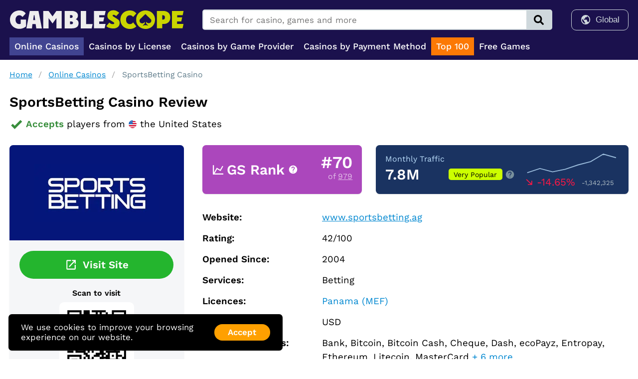

--- FILE ---
content_type: text/html; charset=utf-8
request_url: https://gamblescope.com/casino/sportsbetting.html
body_size: 79737
content:












<!DOCTYPE html>
<html lang="en" prefix="og: http://ogp.me/ns#">
<head>
        <meta charset="utf-8">
        <meta http-equiv="X-UA-Compatible" content="IE=edge">
        <meta name="viewport" content="width=device-width, initial-scale=1, minimum-scale=1">
        <title>SportsBetting Casino Review</title>
        <meta name="description" content="Discover our in-depth review of SportsBetting.ag and find out if it&#39;s a trustworthy and secure online sportsbook for your gambling needs. Read expert insights and make an informed decision." />

        
            <link rel="canonical" href="https://gamblescope.com/casino/sportsbetting.html" />
            
                
            
        

        <meta name="dmca-site-verification" content="QWtReGxpQXp2ZW1iNXArWW85bWNEZz090" />
        <meta name="ahrefs-site-verification" content="40c93eda2c4014600d35b8d3e3c9ca8cb490ab08607fda0f7afa83e064d60e39">
        <meta name="google-site-verification" content="VBuR4gggDL6hMrAnWAzzblx6geN_3f8ou8Kkv439wGU" />
        <meta name='affelios-site-verification' value='affelios-site-verification=32e0409a-98ec-4d90-9060-f55d33d64415' />
        <meta name="msvalidate.01" content="E941298C3B0144877851D636782D2589" />
        
        <style type="text/css">
            @font-face {
                font-family: 'Work Sans';
                font-style: normal;
                font-display: swap;
                font-weight: 400 600;
                src: url('/static/fonts/worksans-variable.ttf') format('truetype');
            }
        </style>        

        
    
        
            
                <style>html{padding:0;margin:0;min-height:100vh;scroll-behavior:smooth}html body{font-family:"Work Sans",sans-serif;padding:0;margin:0;font-size:14pt;min-height:100vh;display:flex;flex-direction:column;justify-content:space-between;align-items:stretch}html body.no-scroll{height:100%;overflow:hidden}html body .dashboard-wrapper{display:block;margin:0;flex-grow:1}html body .dashboard-wrapper .resource-wrapper{margin:0}html body section{flex-grow:2}html body section.page-403{display:flex;flex-direction:row;justify-content:center;align-items:center;box-sizing:border-box;flex-shrink:0;background-color:#1B114D;color:#fff;min-height:100vh}html body section.page-403 .intro{display:flex;flex-direction:column;justify-content:center;align-items:center;box-sizing:border-box;flex-shrink:0;margin-bottom:2em}html body section.page-403 .intro img{width:500px}@media (max-width:800px){html body section.page-403 .intro img{width:300px}}html body section.page-403 .intro .lang.hide{display:none}html body section.page-403 .intro .lang.active{display:block}html body section.page-403 .intro .lang h1{font-size:2em;color:#b3e5fc;margin-top:2em;text-align:center}@media (max-width:800px){html body section.page-403 .intro .lang h1{font-size:1.5em}}html body section.page-403 .intro .lang p{text-align:center;max-width:700px}@media (max-width:800px){html body section.page-403 .intro .lang p{max-width:auto}}html body section.page-403 .intro .lang-selector{margin:1.5em 0 0 0}html body section.page-403 .intro .lang-selector .button{color:#fff;font-weight:600;font-family:"Work Sans";padding:.4em 1.5em;font-size:1em;line-height:1em;text-decoration:none;border-radius:1em;background-color:#90a4ae;white-space:nowrap;outline:none;border:none;cursor:pointer;display:inline-block;margin:0 .25em 0 .25em}@media (hover:hover){html body section.page-403 .intro .lang-selector .button:hover{background-color:#738c98}}html body section.page-403 .intro .lang-selector .button.active{background-color:#ffa000}html body section.nav-level2{background-color:#453982}html body section.nav-level2 .page-wrapper{padding:0 1em}html body section.nav-level2 .page-wrapper .menu--wrapper{display:flex;flex-direction:row;justify-content:flex-start;align-items:center;box-sizing:border-box;flex-shrink:0;margin:0;padding:0;list-style:none}html body section.nav-level2 .page-wrapper .menu--wrapper li{display:flex;flex-direction:row;justify-content:center;align-items:center;box-sizing:border-box;flex-shrink:0;padding:.5em 0;margin:0 .75em 0 0;border-bottom:3px solid transparent}html body section.nav-level2 .page-wrapper .menu--wrapper li.selected{border-bottom:3px solid #fb8c00}html body section.nav-level2 .page-wrapper .menu--wrapper li.selected a{color:#fb8c00}html body section.nav-level2 .page-wrapper .menu--wrapper li a{color:#fff;text-decoration:none;font-size:.85em;font-weight:700;margin:0;padding:0;display:inline-flex}html body section.nav-level2 .page-wrapper .menu--wrapper li a:hover{color:#fb8c00}html body section .page-wrapper{max-width:1300px;width:100%;margin:0 auto;padding:0 1em 1em 1em;box-sizing:border-box}html body header{display:flex;flex-direction:row;justify-content:center;align-items:center;box-sizing:border-box;flex-shrink:0;background-color:#1B114D;color:#fff;padding:1em 0 .5em 0}@media (max-width:800px){html body header{padding:.35em 0;min-height:55px}}html body header .page-wrapper{display:flex;flex-direction:column;justify-content:flex-start;align-items:stretch;box-sizing:border-box;flex-shrink:0;max-width:1300px;width:100%;margin:0 auto;padding:0 1em;box-sizing:border-box}@media (max-width:800px){html body header .page-wrapper{flex-direction:row;padding-right:0}html body header .page-wrapper.active .header--wrapper .logo--wrapper{display:none}html body header .page-wrapper.active .header--wrapper .buttons--wrapper{display:none}}html body header .page-wrapper .header--wrapper{display:flex;flex-direction:row;justify-content:space-between;align-items:center;box-sizing:border-box;flex-shrink:0;margin-bottom:.75em}@media (max-width:800px){html body header .page-wrapper .header--wrapper{margin-bottom:0;flex-grow:2}}html body header .page-wrapper .header--wrapper .logo--wrapper img{display:block}@media (max-width:800px){html body header .page-wrapper .header--wrapper .logo--wrapper img{width:160px;height:auto}}html body header .page-wrapper .header--wrapper .space--wrapper{flex-grow:2}html body header .page-wrapper .header--wrapper .buttons--wrapper{display:flex;flex-direction:row;justify-content:space-between;align-items:center;box-sizing:border-box;flex-shrink:0;font-size:.9em}@media (max-width:800px){html body header .page-wrapper .header--wrapper .buttons--wrapper{order:1;flex-grow:2;justify-content:flex-end}}html body header .page-wrapper .header--wrapper .buttons--wrapper .button.signin{color:#cfd8dc;text-decoration:none;border:1px solid #cfd8dc;padding:.5em 1em;border-radius:10px}@media (max-width:800px){html body header .page-wrapper .header--wrapper .buttons--wrapper .button.signin{display:none}}html body header .page-wrapper .header--wrapper .buttons--wrapper .button.version{display:flex;flex-direction:row;justify-content:space-between;align-items:center;box-sizing:border-box;flex-shrink:0;color:#cfd8dc;border:1px solid #cfd8dc;border-radius:10px;padding:.5em 1em;background-color:transparent;font-size:13pt;cursor:pointer}@media (max-width:800px){html body header .page-wrapper .header--wrapper .buttons--wrapper .button.version{border:none;padding:0}}html body header .page-wrapper .header--wrapper .buttons--wrapper .button.version svg{fill:#cfd8dc;width:1.3em;height:1.3em}@media (max-width:800px){html body header .page-wrapper .header--wrapper .buttons--wrapper .button.version svg{height:1.5em;margin:.5em;fill:#fff}}html body header .page-wrapper .header--wrapper .buttons--wrapper .button.version .name{flex-grow:2;margin-left:.5em}@media (max-width:800px){html body header .page-wrapper .header--wrapper .buttons--wrapper .button.version .name{display:none}}html body header .page-wrapper .header--wrapper .buttons--wrapper .version--wrapper{position:relative}@media (max-width:800px){html body header .page-wrapper .header--wrapper .buttons--wrapper .version--wrapper{margin:0 .35em}}html body header .page-wrapper .header--wrapper .buttons--wrapper .version--wrapper.active .version--panel{display:flex}html body header .page-wrapper .header--wrapper .buttons--wrapper .version--wrapper.active .version--background{position:fixed;display:block;top:0;left:0;width:100%;height:100%;background-color:#000;opacity:.5;z-index:20}html body header .page-wrapper .header--wrapper .buttons--wrapper .version--wrapper .version--background{display:none}html body header .page-wrapper .header--wrapper .buttons--wrapper .version--wrapper .version--panel{box-shadow:0 1px 2px 0 rgba(0,0,0,.1);background-color:#eceff1;border-radius:.4em;padding:0;overflow:hidden;box-sizing:border-box;display:flex;flex-direction:column;justify-content:space-between;align-items:center;box-sizing:border-box;flex-shrink:0;position:absolute;top:calc(100% + 10px);right:0%;width:200px;display:none;z-index:30}@media (max-width:800px){html body header .page-wrapper .header--wrapper .buttons--wrapper .version--wrapper .version--panel{top:100%}}html body header .page-wrapper .header--wrapper .buttons--wrapper .version--wrapper .version--panel .option--wrapper{display:flex;flex-direction:row;justify-content:space-between;align-items:center;box-sizing:border-box;flex-shrink:0;text-decoration:none;width:100%;padding:.35em 1em}html body header .page-wrapper .header--wrapper .buttons--wrapper .version--wrapper .version--panel .option--wrapper:hover{background-color:#cfd8dc}html body header .page-wrapper .header--wrapper .buttons--wrapper .version--wrapper .version--panel .option--wrapper .icon--wrapper{display:flex;flex-direction:row;justify-content:center;align-items:center;box-sizing:border-box;flex-shrink:0;width:25px;height:25px}html body header .page-wrapper .header--wrapper .buttons--wrapper .version--wrapper .version--panel .option--wrapper .icon--wrapper svg{fill:#607d8b;width:25px;height:25px}html body header .page-wrapper .header--wrapper .buttons--wrapper .version--wrapper .version--panel .option--wrapper .name{flex-grow:2;margin-left:.5em;color:#607d8b}html body header .page-wrapper .header-search--wrapper{display:flex;flex-direction:row;justify-content:space-between;align-items:stretch;box-sizing:border-box;flex-shrink:0;flex-grow:2;border:2px solid #cfd8dc;color:#000;border-radius:5px;margin:0 2em}@media (max-width:800px){html body header .page-wrapper .header-search--wrapper{border:none;width:auto;margin:0 .5em 0 0;order:2;flex-grow:unset}}html body header .page-wrapper .header-search--wrapper.active{position:relative}@media (max-width:800px){html body header .page-wrapper .header-search--wrapper.active{margin:0;width:calc(100% - 1em);margin:3px 0}}html body header .page-wrapper .header-search--wrapper.active .search-field{display:block;z-index:30}html body header .page-wrapper .header-search--wrapper.active .search-button{display:none}html body header .page-wrapper .header-search--wrapper .search-field{border:none;padding:.5em .75em;outline:none;flex-grow:2;font-size:.9em;font-family:"Work Sans"}@media (max-width:800px){html body header .page-wrapper .header-search--wrapper .search-field{width:calc(60px - 1.5em);display:none}}html body header .page-wrapper .header-search--wrapper .search-button{display:flex;flex-direction:row;justify-content:center;align-items:center;box-sizing:border-box;flex-shrink:0;border:none;background-color:#cfd8dc;min-width:50px;flex-shrink:0;cursor:pointer}@media (max-width:800px){html body header .page-wrapper .header-search--wrapper .search-button{background:none;min-width:40px}}html body header .page-wrapper .header-search--wrapper .search-button svg{width:1.5em;height:1.5em;fill:#000}@media (max-width:800px){html body header .page-wrapper .header-search--wrapper .search-button svg{fill:#fff}}html body header .page-wrapper .header-search--wrapper .search-background{position:fixed;display:block;top:0;left:0;width:100%;height:100%;background-color:#000;opacity:.5;z-index:20}html body header .page-wrapper .header-search--wrapper .search-panel{box-shadow:0 1px 2px 0 rgba(0,0,0,.1);background-color:#fff;border-radius:2px;padding:.5em 1em 1em 1em;overflow:hidden;box-sizing:border-box;display:flex;flex-direction:column;justify-content:space-between;align-items:stretch;box-sizing:border-box;flex-shrink:0;position:absolute;z-index:30;top:calc(100% + 7px);width:100%;height:450px;overflow-y:scroll}@media (max-width:800px){html body header .page-wrapper .header-search--wrapper .search-panel{height:550px}}html body header .page-wrapper .header-search--wrapper .search-panel.loading{display:flex;flex-direction:row;justify-content:center;align-items:center;box-sizing:border-box;flex-shrink:0;overflow-y:unset;height:120px}html body header .page-wrapper .header-search--wrapper .search-panel.loading .spinner{display:block}html body header .page-wrapper .header-search--wrapper .search-panel.loading .results-wrapper{display:none}html body header .page-wrapper .header-search--wrapper .search-panel.empty{display:flex;flex-direction:row;justify-content:center;align-items:center;box-sizing:border-box;flex-shrink:0;overflow-y:unset;height:120px}html body header .page-wrapper .header-search--wrapper .search-panel .results-wrapper{display:flex;flex-direction:column;justify-content:flex-start;align-items:stretch;box-sizing:border-box;flex-shrink:0}html body header .page-wrapper .header-search--wrapper .search-panel .results-wrapper .category{font-weight:600;font-size:1.1em;margin:.5em 0}html body header .page-wrapper .header-search--wrapper .search-panel .results-wrapper .item{display:flex;flex-direction:row;justify-content:space-between;align-items:center;box-sizing:border-box;flex-shrink:0;padding:.35em .5em}html body header .page-wrapper .header-search--wrapper .search-panel .results-wrapper .item a{color:#0288d1;text-decoration:none;font-size:.9em;flex-grow:2}html body header .page-wrapper .header-search--wrapper .search-panel .results-wrapper .item a.row{display:flex;flex-direction:row;justify-content:flex-start;align-items:center;box-sizing:border-box;flex-shrink:0}@media (max-width:800px){html body header .page-wrapper .header-search--wrapper .search-panel .results-wrapper .item a.row{justify-content:space-between}}html body header .page-wrapper .header-search--wrapper .search-panel .results-wrapper .item a.row .title{min-width:200px}@media (max-width:800px){html body header .page-wrapper .header-search--wrapper .search-panel .results-wrapper .item a.row .title{min-width:unset;flex-grow:2}}html body header .page-wrapper .header-search--wrapper .search-panel .results-wrapper .item a.row .rank-title{font-size:.8em;margin-left:1.5em;color:#689f38}html body header .page-wrapper .header-search--wrapper .search-panel .results-wrapper .item a.row .rank-value{color:#000;font-size:.8em;margin-left:5px}html body header .page-wrapper .header-search--wrapper .search-panel .results-wrapper .item a em{font-weight:600;font-style:normal}html body header .page-wrapper .header-search--wrapper .search-panel .results-wrapper .item:hover{background-color:#F5F6F8;border-radius:5px}html body header .page-wrapper .header-search--wrapper .search-panel .spinner{display:none;width:2.5em;height:2.5em;fill:#0288d1;animation:spin 1s infinite linear}html body header .page-wrapper .menu--wrapper{padding:0}@media (max-width:800px){html body header .page-wrapper .menu--wrapper{position:fixed;background-color:#ffd600;bottom:0;left:0;width:100%;padding:0;box-shadow:0 -3px 10px 0 rgba(0,0,0,.2);border:none;z-index:30}}html body header .page-wrapper .menu--wrapper .nav-v4{display:flex;flex-direction:row;justify-content:flex-start;align-items:center;box-sizing:border-box;flex-shrink:0;flex-grow:2}html body header .page-wrapper .menu--wrapper .nav-v4 .node.only-mobile{display:none}@media (max-width:800px){html body header .page-wrapper .menu--wrapper .nav-v4 .node.only-mobile{display:flex}}@media (max-width:800px){html body header .page-wrapper .menu--wrapper .nav-v4 .node.only-desktop{display:none}}@media (hover:hover){html body header .page-wrapper .menu--wrapper .nav-v4 .node:hover .root{color:#90caf9}html body header .page-wrapper .menu--wrapper .nav-v4 .node:hover .root.hot{color:#fff}html body header .page-wrapper .menu--wrapper .nav-v4 .node:hover .root.with-panel{color:#e3f2fd;background-color:#1E1E3F;border-top-left-radius:5px;border-top-right-radius:5px;transition:background-color .25s step-end,color .25s step-end}html body header .page-wrapper .menu--wrapper .nav-v4 .node:hover .panel{display:flex;transform:scale(1);transition:transform .25s step-end}}html body header .page-wrapper .menu--wrapper .nav-v4 .node .root{display:flex;flex-direction:row;justify-content:center;align-items:center;box-sizing:border-box;flex-shrink:0;cursor:pointer;color:#fff;font-weight:500;font-family:"Work Sans",sans-serif;font-size:.95em;padding:8px 10px;border:none;width:100%;text-decoration:none;outline:none;box-shadow:none;white-space:nowrap}html body header .page-wrapper .menu--wrapper .nav-v4 .node .root.hot{background-color:#FC7905}html body header .page-wrapper .menu--wrapper .nav-v4 .node .root.with-panel{transition:background-color .1s step-end}html body header .page-wrapper .menu--wrapper .nav-v4 .node .root.active{background-color:#414491;color:#fff}html body header .page-wrapper .menu--wrapper .nav-v4 .node .root .icon-wrapper{display:none}@media (max-width:800px){html body header .page-wrapper .menu--wrapper .nav-v4 .node .root{display:flex;flex-direction:column;justify-content:space-between;align-items:center;box-sizing:border-box;flex-shrink:0;background-color:#ffd600;color:#FAFBFF;font-size:.85em;min-height:55px;line-height:1.2em;font-weight:400;padding-bottom:.5em;margin:0}html body header .page-wrapper .menu--wrapper .nav-v4 .node .root .icon-wrapper{display:flex;flex-direction:column;justify-content:center;align-items:center;box-sizing:border-box;flex-shrink:0;flex-grow:2}html body header .page-wrapper .menu--wrapper .nav-v4 .node .root .icon-wrapper .icon{display:flex;flex-direction:column;justify-content:center;align-items:center;box-sizing:border-box;flex-shrink:0}html body header .page-wrapper .menu--wrapper .nav-v4 .node .root .icon-wrapper .icon img{display:block;width:1.5em;height:1.5em}html body header .page-wrapper .menu--wrapper .nav-v4 .node .root .icon-wrapper .icon img.rating{transform:scale(.75)}html body header .page-wrapper .menu--wrapper .nav-v4 .node .root .icon-wrapper .icon img.top{transform:scale(.9)}html body header .page-wrapper .menu--wrapper .nav-v4 .node .root .icon-wrapper .icon img.crypto{transform:scale(1.2)}html body header .page-wrapper .menu--wrapper .nav-v4 .node .root .icon-wrapper .icon img.new{transform:scale(.95)}html body header .page-wrapper .menu--wrapper .nav-v4 .node .root .icon-wrapper .icon svg{fill:#000;width:1.5em;height:1.5em}html body header .page-wrapper .menu--wrapper .nav-v4 .node .root span{font-size:.9em;font-weight:700;color:#000}}html body header .page-wrapper .menu--wrapper .nav-v4 .node .panel-background{position:fixed;display:block;top:0;left:0;width:100%;height:100%;background-color:#000;opacity:.5;z-index:20;display:none}html body header .page-wrapper .menu--wrapper .nav-v4 .node .panel{display:flex;flex-direction:row;justify-content:center;align-items:center;box-sizing:border-box;flex-shrink:0;box-shadow:0 1px 2px 0 rgba(0,0,0,.1);position:absolute;left:0;width:100%;background-color:#1E1E3F;box-sizing:border-box;padding:0;overflow:hidden;z-index:100;transition:transform .1s step-end;transform:scale(0);opacity:.98;border-bottom-left-radius:5px;border-bottom-right-radius:5px;border-top-right-radius:5px}html body header .page-wrapper .menu--wrapper .nav-v4 .node .panel.size-s{width:300px;left:unset}@media (max-width:800px){html body header .page-wrapper .menu--wrapper .nav-v4 .node .panel{display:none}}html body header .page-wrapper .menu--wrapper .nav-v4 .node .panel .panel-wrapper{display:flex;flex-direction:row;justify-content:flex-start;align-items:stretch;box-sizing:border-box;flex-shrink:0;width:100%;max-width:1300px;margin:.5em auto}@media (max-width:800px){html body header .page-wrapper .menu--wrapper .nav-v4 .node .panel .panel-wrapper{width:100%;height:100%;padding:0;margin:0 auto;display:flex;flex-direction:column;justify-content:flex-start;align-items:stretch;box-sizing:border-box;flex-shrink:0}}html body header .page-wrapper .menu--wrapper .nav-v4 .node .panel .panel-wrapper .box{display:flex;flex-direction:column;justify-content:flex-start;align-items:flex-start;box-sizing:border-box;flex-shrink:0;margin:0 1em;min-width:calc(100% / 5 - 2em);box-sizing:border-box;padding:.25em 0}@media (max-width:800px){html body header .page-wrapper .menu--wrapper .nav-v4 .node .panel .panel-wrapper .box{margin:0 0 1em 0}}html body header .page-wrapper .menu--wrapper .nav-v4 .node .panel .panel-wrapper .box .title{font-size:1.1em;border-bottom:2px solid #cad400;padding:0 1.5em .5em 0;margin-bottom:.5em;font-weight:600;color:#fff}@media (max-width:800px){html body header .page-wrapper .menu--wrapper .nav-v4 .node .panel .panel-wrapper .box .title{font-size:.9em}}html body header .page-wrapper .menu--wrapper .nav-v4 .node .panel .panel-wrapper .box .title.more{margin-top:1.5em}html body header .page-wrapper .menu--wrapper .nav-v4 .node .panel .panel-wrapper .box a{display:flex;flex-direction:row;justify-content:flex-start;align-items:center;box-sizing:border-box;flex-shrink:0;font-size:1em;text-decoration:none;color:#fff;margin:.35em 0}@media (max-width:800px){html body header .page-wrapper .menu--wrapper .nav-v4 .node .panel .panel-wrapper .box a{width:100%;padding:.35em 1em;border-bottom:1px solid #bdbdbd;margin:0;color:#fff;font-size:.7em}}html body header .page-wrapper .menu--wrapper .nav-v4 .node .panel .panel-wrapper .box a.overview{color:#81d4fa;font-weight:700}@media (hover:hover){html body header .page-wrapper .menu--wrapper .nav-v4 .node .panel .panel-wrapper .box a:hover span{text-decoration:underline}}@media (hover:hover) and (max-width:800px){html body header .page-wrapper .menu--wrapper .nav-v4 .node .panel .panel-wrapper .box a:hover span{text-decoration:none}}html body header .page-wrapper .menu--wrapper .nav-v4 .node .panel .panel-wrapper .box a span.count{color:#cad400}html body header .page-wrapper .menu--wrapper .nav-v4 .node .panel .panel-wrapper .box a span.icon{display:flex;flex-direction:row;justify-content:center;align-items:center;box-sizing:border-box;flex-shrink:0;min-width:40px;margin-right:.5em}html body header .page-wrapper .menu--wrapper .nav-v4 .node .panel .panel-wrapper .box a span.icon.icon-box{background-color:#4b4e65;border-radius:4px;padding:.45em .3em}html body header .page-wrapper .menu--wrapper .nav-v4 .node .panel .panel-wrapper .box a span.tag.new{box-shadow:0 1px 2px 0 rgba(0,0,0,.1);background-color:#d32f2f;border-radius:.4em;padding:2px 5px;overflow:hidden;box-sizing:border-box;font-size:.75em;text-transform:uppercase;margin-left:10px;text-decoration:none;font-weight:700}html body header .page-wrapper .menu--wrapper .nav-v4 .node .panel .panel-wrapper .box a svg{height:1.2em;width:1.2em;fill:#fff}html body header .page-wrapper .menu--wrapper .nav-v4 .node .panel .panel-wrapper .box.bettings-kind{display:flex;flex-direction:row;justify-content:space-between;align-items:flex-start;box-sizing:border-box;flex-shrink:0;flex-wrap:wrap;width:500px}@media (max-width:800px){html body header .page-wrapper .menu--wrapper .nav-v4 .node .panel .panel-wrapper .box.bettings-kind{width:100%;display:flex;flex-direction:column;justify-content:flex-start;align-items:flex-start;box-sizing:border-box;flex-shrink:0}}html body header .page-wrapper .menu--wrapper .nav-v4 .node .panel .panel-wrapper .box.bettings-kind .title-wrapper{width:100%;margin:0 0 1.2em 0}html body header .page-wrapper .menu--wrapper .nav-v4 .node .panel .panel-wrapper .box.bettings-kind a{flex-basis:50%}@media (max-width:800px){html body header .page-wrapper .menu--wrapper .nav-v4 .node .panel .panel-wrapper .box.bettings-kind a{flex-basis:auto}}html body header .page-wrapper .menu--wrapper .nav-v4 .node .panel .panel-wrapper .box.casinos-play{padding-top:2.7em}html body header .page-wrapper .menu--wrapper .nav-v4 .node .panel .panel-wrapper .box.casinos-play:first-child{padding-top:0}html body header .page-wrapper .menu--wrapper .nav-v4 .node .panel.collapsed .box{padding:0;margin-bottom:0}html body header .page-wrapper .menu--wrapper .nav-v4 .node .panel.collapsed .box .title{display:flex;flex-direction:row;justify-content:space-between;align-items:center;box-sizing:border-box;flex-shrink:0;border-bottom:1px solid #636363;align-self:stretch;padding:.5em 1em;margin:0;cursor:pointer}html body header .page-wrapper .menu--wrapper .nav-v4 .node .panel.collapsed .box .title.more{margin-top:0}html body header .page-wrapper .menu--wrapper .nav-v4 .node .panel.collapsed .box .title::after{content:url("data:image/svg+xml,%3Csvg xmlns='http://www.w3.org/2000/svg' viewBox='0 0 24 24'%3E%3Cpath fill='%23ffffff' d='M7.41,8.58L12,13.17L16.59,8.58L18,10L12,16L6,10L7.41,8.58Z' /%3E%3C/svg%3E");display:block;width:1.5em;height:1.5em;-webkit-transition:transform .4s ease-in-out;-moz-transition:transform .4s ease-in-out;-ms-transition:transform .4s ease-in-out;-o-transition:transform .4s ease-in-out;transition:transform .4s ease-in-out}html body header .page-wrapper .menu--wrapper .nav-v4 .node .panel.collapsed .box a{display:none;font-size:1.1em}html body header .page-wrapper .menu--wrapper .nav-v4 .node .panel.collapsed .box.simple.hot{background-color:#FC7905}html body header .page-wrapper .menu--wrapper .nav-v4 .node .panel.collapsed .box.simple a{display:flex;border-bottom:1px solid #636363;padding:.5em 1em;margin:0;font-size:.9em;font-weight:600;color:#fff}html body header .page-wrapper .menu--wrapper .nav-v4 .node .panel.collapsed .box.simple a .tag.new{box-shadow:0 1px 2px 0 rgba(0,0,0,.1);background-color:#d32f2f;border-radius:.4em;padding:2px 5px;overflow:hidden;box-sizing:border-box;font-size:.8em;text-transform:uppercase;margin-left:10px}html body header .page-wrapper .menu--wrapper .nav-v4 .node .panel.collapsed .box.expanded a{display:block;background-color:#fff;box-sizing:border-box;font-size:.9em;color:#000;padding:.5em 1em}html body header .page-wrapper .menu--wrapper .nav-v4 .node .panel.collapsed .box.expanded a.overview{font-weight:700}html body header .page-wrapper .menu--wrapper .nav-v4 .node .panel.collapsed .box.expanded .title{color:#cad400}html body header .page-wrapper .menu--wrapper .nav-v4 .node .panel.collapsed .box.expanded .title::after{transform:rotate(180deg)}@media (max-width:800px){html body header .page-wrapper .menu--wrapper .nav-v4 .node{width:calc(100% / 5)}html body header .page-wrapper .menu--wrapper .nav-v4 .node.active .root{background-color:#eceff1;color:#000;z-index:30}html body header .page-wrapper .menu--wrapper .nav-v4 .node.active .root .icon svg{fill:#000}html body header .page-wrapper .menu--wrapper .nav-v4 .node.active .root span{color:#000}html body header .page-wrapper .menu--wrapper .nav-v4 .node.active .panel{overflow-y:scroll;opacity:1;display:flex;transform:scale(1);transition:transform .25s step-end;top:0;bottom:59px;box-sizing:border-box;z-index:30;position:fixed;width:80%}html body header .page-wrapper .menu--wrapper .nav-v4 .node.active .panel-background{display:flex}}html body header .page-wrapper .header--geo--wrapper{display:flex;flex-direction:row;justify-content:flex-start;align-items:center;box-sizing:border-box;flex-shrink:0;color:#cfd8dc;text-decoration:none;border:1px solid #cfd8dc;border-radius:10px;margin-right:.75em;min-width:170px;min-height:38px}@media (max-width:800px){html body header .page-wrapper .header--geo--wrapper{border:none;min-width:unset;min-height:unset;margin-right:0}}html body header .page-wrapper .header--geo--wrapper .location-wrapper{display:flex;flex-direction:row;justify-content:center;align-items:center;box-sizing:border-box;flex-shrink:0;padding:0}html body header .page-wrapper .header--geo--wrapper .location-wrapper .geo-selector{cursor:pointer}html body header .page-wrapper .header--geo--wrapper .location-wrapper.location-button .geo-selector.icon{padding:.5em 0 .5em .75em;width:20px;height:auto}@media (max-width:800px){html body header .page-wrapper .header--geo--wrapper .location-wrapper.location-button .geo-selector.icon{padding-right:.5em;padding-left:.5em;width:25px}}html body header .page-wrapper .header--geo--wrapper .location-wrapper.geo .geo-selector{padding:.5em .75em .5em .75em;color:#cfd8dc}@media (max-width:800px){html body header .page-wrapper .header--geo--wrapper .location-wrapper.geo{display:none}}html body footer{display:flex;flex-direction:row;justify-content:center;align-items:center;box-sizing:border-box;flex-shrink:0;background-color:#1B114D;color:#fff;padding:1em 0 1.5em 0}@media (max-width:800px){html body footer{padding:.5em 0 70px 0}}html body footer .page-wrapper{display:flex;flex-direction:row;justify-content:space-between;align-items:stretch;box-sizing:border-box;flex-shrink:0;max-width:1300px;width:100%;margin:0 auto;padding:0 1em;box-sizing:border-box}@media (max-width:800px){html body footer .page-wrapper{flex-direction:column}}html body footer .page-wrapper .main{flex-grow:2}html body footer .page-wrapper .main .menu{display:flex;flex-direction:row;justify-content:flex-start;align-items:flex-start;box-sizing:border-box;flex-shrink:0;list-style:none;padding:.2em 0;margin:0}html body footer .page-wrapper .main .menu.geo{margin-top:.35em}html body footer .page-wrapper .main .menu.geo .country{display:flex;flex-direction:row;justify-content:flex-start;align-items:center;box-sizing:border-box;flex-shrink:0;text-decoration:none}@media (hover:hover){html body footer .page-wrapper .main .menu.geo .country:hover span{text-decoration:underline}}html body footer .page-wrapper .main .menu.geo .country img{margin-right:.5em}html body footer .page-wrapper .main .menu.geo .country span{color:#b0bec5}@media (max-width:800px){html body footer .page-wrapper .main .menu{flex-wrap:wrap;justify-content:center;font-size:.85em}}html body footer .page-wrapper .main .menu li{margin:0 1em 0 0;padding:0}@media (max-width:800px){html body footer .page-wrapper .main .menu li{margin:0 .5em}}html body footer .page-wrapper .main .menu li a{color:#fff;text-decoration:none;font-size:.85em}html body footer .page-wrapper .main .menu li a:hover{text-decoration:underline}html body footer .page-wrapper .main .footer--geo--wrapper{display:flex;flex-direction:row;justify-content:flex-start;align-items:center;box-sizing:border-box;flex-shrink:0}@media (max-width:800px){html body footer .page-wrapper .main .footer--geo--wrapper{justify-content:center}}html body footer .page-wrapper .main .footer--geo--wrapper .location-button{display:flex;flex-direction:row;justify-content:flex-start;align-items:center;box-sizing:border-box;flex-shrink:0}html body footer .page-wrapper .main .footer--geo--wrapper .location-button img{padding-right:.5em;width:20px;height:auto}html body footer .page-wrapper .main .footer--geo--wrapper .location-wrapper{display:flex;flex-direction:row;justify-content:flex-start;align-items:center;box-sizing:border-box;flex-shrink:0;cursor:pointer}html body footer .page-wrapper .main .footer--geo--wrapper .location-wrapper .geo-selector{color:#b0bec5;font-size:.9em}html body footer .page-wrapper .second{display:flex;flex-direction:column;justify-content:space-between;align-items:flex-end;box-sizing:border-box;flex-shrink:1}@media (max-width:800px){html body footer .page-wrapper .second{width:100%;align-items:center}}html body footer .page-wrapper .second .badges{display:flex;flex-direction:row;justify-content:flex-end;align-items:center;box-sizing:border-box;flex-shrink:0;flex-grow:2;flex-wrap:wrap}@media (max-width:800px){html body footer .page-wrapper .second .badges{justify-content:center;margin-top:1em}}html body footer .page-wrapper .second .badges a{text-decoration:none}html body footer .page-wrapper .second .badges img{margin:0 0 0 1em;display:block}@media (max-width:800px){html body footer .page-wrapper .second .badges img{transform:scale(.8);margin:.25em}}html body footer .page-wrapper .second .copy{color:#b0bec5;font-size:.8em;margin-top:1em}@media (max-width:800px){html body footer .page-wrapper .second .copy{display:none}}html body .top-scroll-wrapper{display:flex;flex-direction:row;justify-content:center;align-items:center;box-sizing:border-box;flex-shrink:0;box-shadow:0 1px 2px 0 rgba(0,0,0,.1);position:fixed;right:1em;bottom:25px;cursor:pointer;width:50px;height:50px;border-radius:50%;background-color:#CAD400;display:none;z-index:2}@media (max-width:800px){html body .top-scroll-wrapper{bottom:75px}}html body .top-scroll-wrapper svg{display:block;fill:#000;transform:rotate(180deg);width:40px;height:40px}html body .alert-cookies{position:fixed;bottom:1em;left:1em;display:flex;flex-direction:row;justify-content:space-between;align-items:center;box-sizing:border-box;flex-shrink:0;box-shadow:0 1px 2px 0 rgba(0,0,0,.1);background-color:#000;border-radius:.4em;padding:1em 1.5em;overflow:hidden;box-sizing:border-box;font-size:.9em;width:550px;z-index:20}@media (max-width:800px){html body .alert-cookies{width:calc(100% - 2em);padding:.5em 1em;bottom:140px}}html body .alert-cookies p{color:#fff;font-family:"Work Sans";flex-grow:2;padding:0;margin:0}@media (max-width:800px){html body .alert-cookies p{font-size:.8em}}html body .alert-cookies p a{text-decoration:underline;color:#fff}html body .alert-cookies button{color:#fff;font-weight:600;font-family:"Work Sans";padding:.4em 1.5em;font-size:1.2em;line-height:1em;text-decoration:none;border-radius:1em;background-color:#ffa000;white-space:nowrap;outline:none;border:none;cursor:pointer;display:inline-block;flex-basis:150px;font-size:1em;padding:.5em 1em}@media (hover:hover){html body .alert-cookies button:hover{background-color:#cc8000}}@media (max-width:800px){html body .alert-cookies button{font-size:.8em}}html body .location-wrapper .location-background{display:none}html body .location-wrapper .location-panel{display:none}html body .location-wrapper.active{position:relative;cursor:default}html body .location-wrapper.active .location-background{position:fixed;display:block;top:0;left:0;width:100%;height:100%;background-color:#000;opacity:.5;z-index:20}html body .location-wrapper.active .location-panel{box-shadow:0 1px 2px 0 rgba(0,0,0,.1);background-color:#fff;border-radius:.4em;padding:1em 1em 1em 1em;overflow:hidden;box-sizing:border-box;display:flex;flex-direction:column;justify-content:space-between;align-items:center;box-sizing:border-box;flex-shrink:0;position:fixed;z-index:30;top:50%;left:50%;transform:translate(-50%,-50%);width:400px;height:490px;font-size:17px}@media (max-width:800px){html body .location-wrapper.active .location-panel{width:90%;top:calc(50% - 45px)}}html body .location-wrapper.active .location-panel .header{margin:.5em}html body .location-wrapper.active .location-panel h4{margin:0;padding:0;font-weight:300;font-size:1.3em;color:#78909c}html body .location-wrapper.active .location-panel input{background:none;font-size:.9em;padding:.75em 1em;border:1px solid #546e7a;color:#546e7a;outline:none;border-radius:1em;font-family:"Work Sans",sans-serif;width:100%;box-sizing:border-box;text-align:left;cursor:text;margin:1em 0}html body .location-wrapper.active .location-panel input::placeholder{color:#546e7a}html body .location-wrapper.active .location-panel .location-default{color:#000;align-self:stretch;font-size:.9em;margin:.75em 0 0 0}html body .location-wrapper.active .location-panel .location-default span{color:#0288d1;cursor:pointer}html body .location-wrapper.active .location-panel .list-wrapper{flex-grow:2;min-height:1px;width:100%}html body .location-wrapper.active .location-panel .list-wrapper ul{display:flex;flex-direction:column;justify-content:flex-start;align-items:stretch;box-sizing:border-box;flex-shrink:0;width:100%;border:1px solid #cfd8dc;list-style:none;padding:0;margin:0;overflow-y:scroll;height:100%;border-radius:10px;box-sizing:border-box}html body .location-wrapper.active .location-panel .list-wrapper ul li{display:flex;flex-direction:row;justify-content:flex-start;align-items:center;box-sizing:border-box;flex-shrink:0;padding:.5em;margin:0;cursor:pointer;color:#000}@media (hover:hover){html body .location-wrapper.active .location-panel .list-wrapper ul li:hover{background-color:#eceff1}}html body .location-wrapper.active .location-panel .list-wrapper ul li span{padding-left:1em}html body .location-wrapper.active .location-panel .close{background:none;padding:0;border:none;cursor:pointer;position:fixed;top:.5em;right:.5em}html body .location-wrapper.active .location-panel .close svg{width:16pt;height:16pt}html body .restricted-wrapper .visit{width:100%}html body .restricted-wrapper .restricted-background{display:none}html body .restricted-wrapper .restricted-panel{display:none}html body .restricted-wrapper.active{position:relative;cursor:default}html body .restricted-wrapper.active .restricted-background{position:fixed;display:block;top:0;left:0;width:100%;height:100%;background-color:#000;opacity:.5;z-index:20}html body .restricted-wrapper.active .restricted-panel{box-shadow:0 1px 2px 0 rgba(0,0,0,.1);background-color:#fff;border-radius:.4em;padding:.5em;overflow:hidden;box-sizing:border-box;display:flex;flex-direction:column;justify-content:space-between;align-items:center;box-sizing:border-box;flex-shrink:0;position:fixed;z-index:30;top:50%;left:50%;transform:translate(-50%,-50%);width:600px;height:450px;font-size:17px}@media (max-width:800px){html body .restricted-wrapper.active .restricted-panel{width:90%;top:calc(50%);height:550px}}html body .restricted-wrapper.active .restricted-panel .close{background:none;padding:0;border:none;cursor:pointer;position:fixed;top:.5em;right:.5em}html body .restricted-wrapper.active .restricted-panel .close svg{width:16pt;height:16pt}html body .restricted-wrapper.active .restricted-panel .icon--wrapper{padding:1em 0 .5em 0}html body .restricted-wrapper.active .restricted-panel .icon--wrapper svg{width:60px;height:60px;fill:#d50000}html body .restricted-wrapper.active .restricted-panel h4{font-size:1.2em;text-align:center;padding:0;margin:0 0 .5em 0}@media (max-width:800px){html body .restricted-wrapper.active .restricted-panel h4{font-size:1.3em}}html body .restricted-wrapper.active .restricted-panel .recommended--instead{flex-grow:2;align-self:stretch;margin:.75em 0 0 0}html body .restricted-wrapper.active .restricted-panel .recommended--instead .restricted-table .restricted-row{display:flex;flex-direction:row;justify-content:space-between;align-items:stretch;box-sizing:border-box;flex-shrink:0;padding:.25em 0}html body .restricted-wrapper.active .restricted-panel .recommended--instead .restricted-table .restricted-row:nth-child(odd){background-color:#f5f5f5;padding:.5em 0}html body .restricted-wrapper.active .restricted-panel .recommended--instead .restricted-table .restricted-row .restricted-logo--wrapper{display:flex;flex-direction:row;justify-content:center;align-items:center;box-sizing:border-box;flex-shrink:0;width:120px;min-height:65px;padding:.15em .5em;border-radius:.5em}html body .restricted-wrapper.active .restricted-panel .recommended--instead .restricted-table .restricted-row .restricted-logo--wrapper img{max-width:100%;display:block;height:auto}html body .restricted-wrapper.active .restricted-panel .recommended--instead .restricted-table .restricted-row .restricted-content{display:flex;flex-direction:row;justify-content:space-between;align-items:stretch;box-sizing:border-box;flex-shrink:0;flex-grow:2;flex-shrink:1}@media (max-width:800px){html body .restricted-wrapper.active .restricted-panel .recommended--instead .restricted-table .restricted-row .restricted-content{flex-direction:column}}html body .restricted-wrapper.active .restricted-panel .recommended--instead .restricted-table .restricted-row .restricted-content .restricted-main{display:flex;flex-direction:row;justify-content:space-between;align-items:stretch;box-sizing:border-box;flex-shrink:0;flex-grow:2;flex-shrink:1}@media (max-width:800px){html body .restricted-wrapper.active .restricted-panel .recommended--instead .restricted-table .restricted-row .restricted-content .restricted-main{padding:.25em 0}}html body .restricted-wrapper.active .restricted-panel .recommended--instead .restricted-table .restricted-row .restricted-content .restricted-main .restricted-title{display:flex;flex-direction:row;justify-content:flex-start;align-items:center;box-sizing:border-box;flex-shrink:0;font-weight:700;flex-grow:2;font-size:1.1em;padding:0 .5em 0 1em;flex-shrink:1;line-height:1em}html body .restricted-wrapper.active .restricted-panel .recommended--instead .restricted-table .restricted-row .restricted-content .restricted-main .restricted-title a{text-decoration:none;color:#000}html body .restricted-wrapper.active .restricted-panel .recommended--instead .restricted-table .restricted-row .restricted-content .restricted-main .restricted-traffic{display:flex;flex-direction:column;justify-content:center;align-items:center;box-sizing:border-box;flex-shrink:0;width:140px}@media (max-width:800px){html body .restricted-wrapper.active .restricted-panel .recommended--instead .restricted-table .restricted-row .restricted-content .restricted-main .restricted-traffic{width:100px;font-size:.8em}}html body .restricted-wrapper.active .restricted-panel .recommended--instead .restricted-table .restricted-row .restricted-content .restricted-main .restricted-traffic .value{background-color:#ffca28;color:#000;padding:.15em .5em;text-align:center;border-radius:4px}html body .restricted-wrapper.active .restricted-panel .recommended--instead .restricted-table .restricted-row .restricted-content .restricted-main .restricted-traffic .name{font-size:.75em;color:#90a4ae;padding-top:.5em}html body .restricted-wrapper.active .restricted-panel .recommended--instead .restricted-table .restricted-row .restricted-content .restricted-cta{display:flex;flex-direction:row;justify-content:flex-end;align-items:center;box-sizing:border-box;flex-shrink:0}@media (max-width:800px){html body .restricted-wrapper.active .restricted-panel .recommended--instead .restricted-table .restricted-row .restricted-content .restricted-cta{justify-content:space-between;padding:.25em 0 .25em .5em}}html body .restricted-wrapper.active .restricted-panel .recommended--instead .restricted-table .restricted-row .restricted-content .restricted-cta .btn{color:#fff;font-weight:600;font-family:"Work Sans";padding:.5em;font-size:1.2em;line-height:1em;text-decoration:none;border-radius:5px;background-color:#ffa000;white-space:nowrap;outline:none;border:none;cursor:pointer;display:inline-block;margin:0 .25em;text-align:center}@media (hover:hover){html body .restricted-wrapper.active .restricted-panel .recommended--instead .restricted-table .restricted-row .restricted-content .restricted-cta .btn:hover{background-color:#cc8000}}@media (max-width:800px){html body .restricted-wrapper.active .restricted-panel .recommended--instead .restricted-table .restricted-row .restricted-content .restricted-cta .btn{padding:.25em .75em}}html body .restricted-wrapper.active .restricted-panel .recommended--instead .restricted-table .restricted-row .restricted-content .restricted-cta .btn.restricted-review{background-color:#e53935}html body .restricted-wrapper.active .restricted-panel .recommended--instead .restricted-table .restricted-row .restricted-content .restricted-cta .btn.restricted-visit{background-color:#24b52e;padding:.5em .75em}@media (max-width:800px){html body .restricted-wrapper.active .restricted-panel .recommended--instead .restricted-table .restricted-row .restricted-content .restricted-cta .btn.restricted-visit{padding:.25em .75em;flex-grow:2}}html body .restricted-wrapper.active .restricted-panel p{padding:0;margin:0}html body .restricted-wrapper.active .restricted-panel p.note{color:#90a4ae}html body .restricted-wrapper.active .restricted-panel p.note a{color:inherit;text-decoration:underline}html body .tags-wrapper{display:flex;flex-direction:row;justify-content:flex-start;align-items:center;box-sizing:border-box;flex-shrink:0;padding:0 .5em;background-color:#F5F6F8;border-bottom:1px solid #cfd8dc;min-height:1px}html body .tags-wrapper span{box-shadow:0 1px 2px 0 rgba(0,0,0,.1);background-color:#fff;border-radius:.4em;padding:.2em .5em;overflow:hidden;box-sizing:border-box;margin:1em .5em;font-size:.8em;color:#fff}html body .tags-wrapper span a{color:#fff}html body .tags-wrapper span.is-disabled{background-color:#c62828}html body .tags-wrapper span.not-searchable{background-color:#fb8c00}html body .tags-wrapper span.is-redirected{background-color:#1976d2}html body .tags-wrapper span.is-draft{background-color:#b0bec5}html body .tags-wrapper span.is-blog{background-color:#ab47bc}.content-wrapper h1.center,.content-wrapper h2.center,.content-wrapper h3.center{text-align:center;padding:0 1em}.content-wrapper h1{font-size:2.1em}@media (max-width:800px){.content-wrapper h1{font-size:1.6em;margin:.75em 0 0 0}}.content h2{font-size:1.5em}.content h3{border-bottom:5px solid #CAD400;padding:0 0 .3em 0;display:inline-block;margin:0}.content blockquote{box-shadow:0 1px 2px 0 rgba(0,0,0,.1);background-color:#F5F6F8;border-radius:0;padding:.75em 1em;overflow:hidden;box-sizing:border-box;margin:0 0 1em 0;color:#607d8b;border-left:5px solid #CAD400;line-height:1.5em}.content blockquote p{margin:.5em}.content blockquote p a{color:#607d8b;text-decoration:underline}.content blockquote.dark{background-color:#607d8b;border-left-color:#f0c21b;color:#fff}.content blockquote.yellow{background-color:#fefbec;border:3px solid #b32c1e;border-radius:10px;color:#000}.content iframe{box-shadow:0 1px 2px 0 rgba(0,0,0,.1);background-color:#fff;border-radius:.4em;padding:0;overflow:hidden;box-sizing:border-box;width:100%;aspect-ratio:16/9;border:none;outline:none}.content a{color:#0288d1;text-decoration:none}@media (hover:hover){.content a:hover{text-decoration:underline}}.content a[name]{display:block;position:relative;top:-60px;visibility:hidden}@media (max-width:800px){.content a img{max-width:100%;height:auto}}@media (max-width:800px){.content a[name]{display:block;position:relative;top:-10px;visibility:hidden}}.content p{line-height:1.5em}.content hr{display:block;margin:1.5em 0;border:none}.content figure{display:flex;flex-direction:row;justify-content:center;align-items:center;box-sizing:border-box;flex-shrink:0;margin:1em 0;padding:0}.content figure img{display:block;max-width:100%}@media (max-width:800px){.content ul,.content ol{margin:1em 0 0 1.5em;padding:0}}.content ul li p,.content ol li p{margin:.5em 0}.faq-list{display:flex;flex-direction:row;justify-content:flex-start;align-items:stretch;box-sizing:border-box;flex-shrink:0;flex-wrap:wrap;margin:0 -.5em}.faq-list .faq-box{box-shadow:0 1px 2px 0 rgba(0,0,0,.1);background-color:#F5F6F8;border-radius:.4em;padding:1em 1.5em .5em 1.5em;overflow:hidden;box-sizing:border-box;width:calc(100% / 3 - 1em);margin:.5em}@media (max-width:800px){.faq-list .faq-box{width:calc(100% - 1em)}}.faq-list .faq-box h3{font-size:1.3em;color:#6EAF21;padding:0;margin:0;border-bottom:none}@media (max-width:800px){.faq-list .faq-box h3{font-size:1.1em}}.faq-list .faq-box p{font-size:1em;line-height:1.3em;color:#000;opacity:.6}@media (max-width:800px){.faq-list .faq-box p{font-size:.9em}}.faq-list .faq-box a{color:#0288d1}.faq-list .faq-box ul{font-size:.9em;padding-left:1.3em}.content-intro{max-width:950px;margin:0 auto;padding:1em 0 1em 0}@media (max-width:800px){.content-intro{width:100%;padding:.5em 0}}.content-intro.e-404{padding:2em 0}@media (max-width:800px){.content-intro.e-404 h1{text-align:center;margin-bottom:1em}.content-intro.e-404 p{text-align:center}}.content-intro.is-left{display:flex;flex-direction:row;justify-content:space-between;align-items:stretch;box-sizing:border-box;flex-shrink:0;max-width:unset;width:100%;padding-bottom:0}.content-intro.is-left .media{box-shadow:0 1px 2px 0 rgba(0,0,0,.1);background-color:#eceff1;border-radius:.4em;padding:.75em 1em;overflow:hidden;box-sizing:border-box;width:300px;flex-shrink:0;min-height:200px;margin-right:2em;margin-top:.25em;align-self:flex-start}.content-intro.is-left .main{flex-grow:2}.content-intro.is-left .main h1{text-align:left;padding:0 0 .25em 0}.content-intro.is-left .main p{text-align:left;font-size:1em;opacity:1;color:#607d8b;margin-bottom:1em}.content-intro.is-left .main p.meta{margin-bottom:1em}.content-intro h1{color:#252535;text-align:center;font-size:2em;margin:0;padding:.25em 0 .1em 0}@media (max-width:800px){.content-intro h1{font-size:1.3em;text-align:left;padding:0}}.content-intro p{color:#000;opacity:.6;font-size:1.2em;line-height:1.4;text-align:center;margin:.5em 0 0 0}@media (max-width:800px){.content-intro p{font-size:.9em;text-align:left}}.content-wrapper .content{font-size:1em}@media (max-width:800px){.content-wrapper .content{font-size:.9em}}.content-wrapper .content .button-wrapper{display:flex;flex-direction:row;justify-content:flex-start;align-items:center;box-sizing:border-box;flex-shrink:0;margin:0 0 2em 0}.content-wrapper .content .button-wrapper.middle{justify-content:center}.content-wrapper .content .button-wrapper.multi-button .button{margin:0 .5em}.content-wrapper .content .button-wrapper .button{color:#fff;font-weight:600;font-family:"Work Sans";padding:1em 2em;font-size:1em;line-height:1em;text-decoration:none;border-radius:1.5em;background-color:#3D15C5;white-space:nowrap;outline:none;border:none;cursor:pointer;display:inline-block;font-weight:400}@media (hover:hover){.content-wrapper .content .button-wrapper .button:hover{background-color:#2f1097}}.content-wrapper .content .toc-wrapper{box-shadow:0 1px 2px 0 rgba(0,0,0,.1);background-color:#F5F6F8;border-radius:.4em;padding:1em 1.5em;overflow:hidden;box-sizing:border-box}@media (max-width:800px){.content-wrapper .content .toc-wrapper{padding:1em}}.content-wrapper .content .toc-wrapper ul{display:flex;flex-direction:column;justify-content:flex-start;align-items:stretch;box-sizing:border-box;flex-shrink:0;list-style:none;padding:0;margin:0}@media (max-width:800px){.content-wrapper .content .toc-wrapper ul a{font-size:.9em;font-weight:400;line-height:1.2em}}.content-wrapper .content .toc-wrapper ul li{display:flex;flex-direction:row;justify-content:flex-start;align-items:center;box-sizing:border-box;flex-shrink:0;margin:.25em 0}.content-wrapper .content .toc-wrapper ul li.offset-1{margin-left:2em}.content-wrapper .content .toc-wrapper ul li.offset-2{margin-left:4em}.content-wrapper .content .toc-wrapper ul li.offset-3{margin-left:6em}.content-wrapper .content .toc-wrapper ul li::before{content:"";display:block;width:10px;height:10px;background-color:#0cc4b1;border-radius:50%;top:50%;left:-20px;flex-shrink:0;margin-right:.5em}@media (max-width:800px){.content-wrapper .content .toc-wrapper ul li::before{margin-right:.75em}}.content-wrapper .content .toc-wrapper ul li.title{font-family:"Work Sans";font-size:1.2em;font-weight:600}.content-wrapper .content .toc-wrapper ul li.title::before{display:none}.content-wrapper .content .games-main{display:flex;flex-direction:row;justify-content:space-between;align-items:stretch;box-sizing:border-box;flex-shrink:0}.content-wrapper .content .games-main main{box-shadow:0 1px 2px 0 rgba(0,0,0,.1);background-color:#eee;border-radius:.4em;padding:0 1em;overflow:hidden;box-sizing:border-box;flex-grow:2}.content-wrapper .content .games-main aside{width:300px;flex-shrink:0;margin-left:1.5em}.content-wrapper .content .games-main aside .sidebar-box{box-shadow:0 1px 2px 0 rgba(0,0,0,.1);background-color:#eee;border-radius:.4em;padding:0;overflow:hidden;box-sizing:border-box;margin-bottom:1em}.content-wrapper .content .games-main aside .sidebar-box .title{text-align:center;padding:.5em 1em;font-weight:700;font-size:1.25em;background-color:#78909c;color:#fff}.content-wrapper .content .games-main aside .sidebar-box .list .item{display:flex;flex-direction:row;justify-content:space-between;align-items:center;box-sizing:border-box;flex-shrink:0;padding:.5em;background-color:#546e7a;border-bottom:1px solid #37474f;text-decoration:none}.content-wrapper .content .games-main aside .sidebar-box .list .item:hover{text-decoration:none;background-color:#5a7683}.content-wrapper .content .games-main aside .sidebar-box .list .item .media{background-color:#cfd8dc;border:1px solid #78909c;flex-shrink:0;margin-right:.75em;width:70px;min-height:50px}.content-wrapper .content .games-main aside .sidebar-box .list .item .icon{background-color:#cfd8dc;flex-shrink:0;margin:0 .75em 0 .5em;width:30px;height:30px;border-radius:50%}.content-wrapper .content .games-main aside .sidebar-box .list .item .main{flex-grow:2}.content-wrapper .content .games-main aside .sidebar-box .list .item .main.line{display:flex;flex-direction:row;justify-content:flex-start;align-items:center;box-sizing:border-box;flex-shrink:0}.content-wrapper .content .games-main aside .sidebar-box .list .item .main.line .second{font-size:.85em;margin-top:0;margin-left:.35em}.content-wrapper .content .games-main aside .sidebar-box .list .item .main .first{color:#fff;font-size:.85em;font-weight:700}.content-wrapper .content .games-main aside .sidebar-box .list .item .main .second{color:#b0bec5;font-size:.75em;margin-top:.25em}.content-wrapper .content .games-main aside .sidebar-box .more{display:block;text-align:center;padding:.5em 1em;text-decoration:none;background-color:#37474f;color:#fff}.content-wrapper .content .games-main aside .sidebar-box .more:hover{color:#fb8c00}.content-breadcrumbs .breadcrumbs{padding:1em 0 0 0}@media (max-width:800px){.content-breadcrumbs .breadcrumbs{margin:0;padding:.5em 0}}.content-breadcrumbs .breadcrumbs span{color:#607d8b;font-size:.85em}@media (max-width:800px){.content-breadcrumbs .breadcrumbs span{font-size:.75em}}.content-breadcrumbs .breadcrumbs span a{color:#0288d1}@media (hover:hover){.content-breadcrumbs .breadcrumbs span a:hover{color:#607d8b}}.content-breadcrumbs .breadcrumbs span::after{color:#9e9e9e;padding:0 .5em 0 .75em;content:"/"}@media (max-width:800px){.content-breadcrumbs .breadcrumbs span::after{padding:0 .15em 0 .5em}}.content-breadcrumbs .breadcrumbs span:last-child::after{content:""}.content-author{margin:1em 0}.content-author ul{display:flex;flex-direction:row;justify-content:space-between;align-items:center;box-sizing:border-box;flex-shrink:0;list-style:none;padding:0;margin:.5em 0}@media (max-width:800px){.content-author ul{flex-direction:column;align-items:flex-start;padding:0 1em}.content-author ul li{font-size:.8em;padding:.25em 0}}.content-author ul li a{color:#000}.content-media{display:flex;flex-direction:row;justify-content:center;align-items:center;box-sizing:border-box;flex-shrink:0;padding:0 0 1.5em 0}@media (max-width:800px){.content-media{padding-bottom:1em}}.content-media img{display:block}@media (max-width:800px){.content-media img{max-width:100%;height:auto}}.content-related-wrapper{background-color:#F5F6F8}.content-related-wrapper .page-wrapper{display:flex;flex-direction:row;justify-content:space-between;align-items:stretch;box-sizing:border-box;flex-shrink:0}@media (max-width:800px){.content-related-wrapper .page-wrapper{flex-direction:column}}.content-related-wrapper .page-wrapper .latest-blog-wrapper{width:450px;flex-shrink:0;margin-right:3em}@media (max-width:800px){.content-related-wrapper .page-wrapper .latest-blog-wrapper{width:100%;margin-right:0}}.content-related-wrapper .page-wrapper .latest-blog-wrapper h2{color:#000;margin:1em 0 .5em 0;font-size:1.6em}.content-related-wrapper .page-wrapper .latest-blog-wrapper ul{margin:1em 0 2em 1em;padding:0}@media (max-width:800px){.content-related-wrapper .page-wrapper .latest-blog-wrapper ul{margin-bottom:0}}.content-related-wrapper .page-wrapper .latest-blog-wrapper ul li{margin:.5em 0}.content-related-wrapper .page-wrapper .latest-blog-wrapper ul li a{color:#0288d1;text-decoration:none}@media (hover:hover){.content-related-wrapper .page-wrapper .latest-blog-wrapper ul li a:hover{text-decoration:underline}}.content-related-wrapper .page-wrapper .related-pages-wrapper{padding:0 0 1.5em 0;flex-grow:2}@media (max-width:800px){.content-related-wrapper .page-wrapper .related-pages-wrapper{padding-bottom:.5em}}.content-related-wrapper .page-wrapper .related-pages-wrapper h2{color:#000;text-align:center;margin:1em 0 .5em 0;font-size:1.6em}.content-related-wrapper .page-wrapper .related-pages-wrapper .pages{display:flex;flex-direction:row;justify-content:center;align-items:stretch;box-sizing:border-box;flex-shrink:0;flex-wrap:wrap;margin:0 1em .5em 1em}@media (max-width:800px){.content-related-wrapper .page-wrapper .related-pages-wrapper .pages{margin:0 0 .5em 0}}.content-related-wrapper .page-wrapper .related-pages-wrapper .pages a{display:flex;flex-direction:column;justify-content:space-between;align-items:stretch;box-sizing:border-box;flex-shrink:0;box-shadow:0 1px 2px 0 rgba(0,0,0,.1);background-color:#fff;border-radius:.4em;padding:.75em 1em;overflow:hidden;box-sizing:border-box;margin:.25em .75em;width:calc(100% / 4 - 1.5em);text-align:center;text-decoration:none;color:#607d8b}@media (max-width:800px){.content-related-wrapper .page-wrapper .related-pages-wrapper .pages a{width:100%}}@media (hover:hover){.content-related-wrapper .page-wrapper .related-pages-wrapper .pages a:hover{color:#000}}.content-related-wrapper .page-wrapper .related-pages-wrapper .pages a .logo--wrapper{display:flex;flex-direction:column;justify-content:center;align-items:center;box-sizing:border-box;flex-shrink:0}.content-related-wrapper .page-wrapper .related-pages-wrapper .pages a .logo--wrapper img{max-width:100%;height:auto;display:block}.content-related-wrapper .page-wrapper .related-pages-wrapper .pages a span{display:flex;flex-direction:column;justify-content:center;align-items:center;box-sizing:border-box;flex-shrink:0;font-size:.9em;padding:1em .5em;flex-grow:2;text-align:center}.ui-table-wrapper{display:flex;flex-direction:column;justify-content:center;align-items:center;box-sizing:border-box;flex-shrink:0;width:100%;padding:.75em 0;overflow-x:auto}.ui-table-wrapper table{margin:0 auto;max-width:100%;border-collapse:collapse;font-size:.9em}@media (max-width:800px){.ui-table-wrapper table{width:100%}}.ui-table-wrapper table thead tr{background-color:#d4d4d4}.ui-table-wrapper table thead tr td{font-weight:600;text-align:center;padding:.5em 1em;background:transparent !important;color:#000 !important;white-space:nowrap}@media (max-width:800px){.ui-table-wrapper table thead tr td{font-size:.8em}}.ui-table-wrapper table tbody tr{border-top:1px solid #d4d4d4}.ui-table-wrapper table tbody tr:nth-child(odd){background-color:#f7f7f7}.ui-table-wrapper table tbody tr:nth-child(even){background-color:#efefef}.ui-table-wrapper table tbody tr:last-child{border-bottom:1px solid #d4d4d4}.ui-table-wrapper table td{padding:.5em .75em}@media (max-width:800px){.ui-table-wrapper table td{font-size:.8em}}.ui-table-wrapper table td.dark{background-color:#424242;color:#fff}.ui-table-wrapper table td.logo{display:flex;flex-direction:column;justify-content:center;align-items:center;box-sizing:border-box;flex-shrink:0;max-width:75px}.ui-table-wrapper table td.logo img{max-width:100%;height:auto;display:block}.ui-table-wrapper table td.center{text-align:center}.ui-table-wrapper table td.lines p{margin:0;padding:0}.ui-table-wrapper table td.lines p.line2{font-size:.8em;color:#607d8b}.ui-table-wrapper table td.right{text-align:right}.ui-table-wrapper table td.left{text-align:left}.ui-table-wrapper table td.bold{font-weight:600}@media (max-width:800px){.ui-table-wrapper table td.hide-m{display:none}}.ui-table-wrapper table td.only-m{display:none}@media (max-width:800px){.ui-table-wrapper table td.only-m{display:table-cell}}.ui-table-wrapper table td.button a{color:#fff;font-weight:600;font-family:"Work Sans";padding:.4em 1.5em;font-size:.9em;line-height:1em;text-decoration:none;border-radius:1em;background-color:#0288d1;white-space:nowrap;outline:none;border:none;cursor:pointer;display:inline-block}@media (hover:hover){.ui-table-wrapper table td.button a:hover{background-color:#02679e}}.image-text--wrapper{display:flex;flex-direction:row;justify-content:space-between;align-items:center;box-sizing:border-box;flex-shrink:0}@media (max-width:800px){.image-text--wrapper{flex-direction:column;align-items:stretch}}.image-text--wrapper .image--wrapper{display:flex;flex-direction:row;justify-content:center;align-items:center;box-sizing:border-box;flex-shrink:0;width:200px;margin-right:2em;flex-shrink:0}@media (max-width:800px){.image-text--wrapper .image--wrapper{width:150px;margin:.5em 0}}.image-text--wrapper .image--wrapper.left{order:0}.image-text--wrapper .image--wrapper.right{order:1;margin-right:0;margin-left:2em}@media (max-width:800px){.image-text--wrapper .image--wrapper.right{order:0;margin:.5em 0}}.image-text--wrapper .image--wrapper.round img{border-radius:50%}.image-text--wrapper .image--wrapper.rounded img{border-radius:1em}.image-text--wrapper .image--wrapper.w-350{width:350px}@media (max-width:800px){.image-text--wrapper .image--wrapper.w-350{width:100%}}.image-text--wrapper .image--wrapper.w-100{width:100px}.image-text--wrapper .image--wrapper.top{align-self:flex-start;margin-top:.75em}.image-text--wrapper .image--wrapper img{max-width:100%;height:auto;display:block}.image-text--wrapper .text--wrapper{flex-grow:2;flex-shrink:1}.popup--layout .icon{fill:#fff;background:transparent;border:none;outline:none;padding:0;cursor:pointer}.popup--layout .icon svg{height:1.5em;width:1.5em}.popup--layout .popup--wrapper{display:none}.popup--layout .popup--wrapper.opened{display:block}.popup--layout .popup--wrapper .popup-background{position:fixed;display:block;top:0;left:0;width:100%;height:100%;background-color:#000;opacity:.5;z-index:20}.popup--layout .popup--wrapper .popup-panel{box-shadow:0 1px 2px 0 rgba(0,0,0,.1);background-color:#fff;border-radius:.4em;padding:1em 1em 1em 1em;overflow:hidden;box-sizing:border-box;display:flex;flex-direction:column;justify-content:space-between;align-items:center;box-sizing:border-box;flex-shrink:0;position:fixed;z-index:30;top:50%;left:50%;transform:translate(-50%,-50%);width:450px;font-size:16px}.popup--layout .popup--wrapper .popup-panel.form{height:300px}@media (max-width:800px){.popup--layout .popup--wrapper .popup-panel{width:95%}}.popup--layout .popup--wrapper .popup-panel h4{align-self:flex-start;color:#000;margin:.5em 0 0 0;padding:0;font-size:1.4em}.popup--layout .popup--wrapper .popup-panel p{color:#000;text-align:left;font-weight:300;line-height:1.5em;font-size:1.1em}.popup--layout .popup--wrapper .popup-panel p a{color:#0288d1}.popup--layout .popup--wrapper .popup-panel .field{display:flex;flex-direction:column;justify-content:space-between;align-items:stretch;box-sizing:border-box;flex-shrink:0;width:100%;flex-grow:2;margin-bottom:.75em}.popup--layout .popup--wrapper .popup-panel .field label{padding-bottom:.5em}.popup--layout .popup--wrapper .popup-panel .field textarea{flex-grow:2;font-size:1em;font-family:"Work Sans";padding:.25em .5em;outline:none}.popup--layout .popup--wrapper .popup-panel .field .error-message{color:#e53935;font-size:.85em;padding:.25em 0}.popup--layout .popup--wrapper .popup-panel .send{color:#fff;font-weight:600;font-family:"Work Sans";padding:.4em 1.5em;font-size:1em;line-height:1em;text-decoration:none;border-radius:1em;background-color:#0288d1;white-space:nowrap;outline:none;border:none;cursor:pointer;display:inline-block}@media (hover:hover){.popup--layout .popup--wrapper .popup-panel .send:hover{background-color:#02679e}}.popup--layout .popup--wrapper .popup-panel .close{background:none;padding:0;border:none;cursor:pointer;position:fixed;top:.5em;right:.5em}.popup--layout .popup--wrapper .popup-panel .close svg{width:16pt;height:16pt}.nav-tags ul{display:flex;flex-direction:row;justify-content:flex-start;align-items:center;box-sizing:border-box;flex-shrink:0;flex-wrap:wrap;list-style:none;margin:0;padding:0}.nav-tags ul li{margin:0 .25em .25em 0;padding:0}.nav-tags ul li a{color:#fff;font-weight:600;font-family:"Work Sans";padding:.75em .75em;font-size:.85em;line-height:1em;text-decoration:none;border-radius:5px;background-color:#78909c;white-space:nowrap;outline:none;border:none;cursor:pointer;display:inline-block;font-weight:400;color:#fff;font-weight:700}@media (hover:hover){.nav-tags ul li a:hover{background-color:#5f7682}}.nav-tags ul li a.selected{background-color:#455a64;color:#fb8c00}.nav-tags ul li a .count{color:#cfd8dc;font-weight:300}@media (hover:hover){.nav-tags ul li a:hover{text-decoration:none}}@media (max-width:800px){.page-wrapper.profile{padding:0}.page-wrapper.profile h2{font-size:1.2em}}.casino-sticky{display:none}@media (max-width:800px){.casino-sticky{display:flex;flex-direction:row;justify-content:center;align-items:center;box-sizing:border-box;flex-shrink:0;box-shadow:0 1px 2px 0 rgba(0,0,0,.1);box-shadow:0 1px 2px 0 rgba(0,0,0,.1);background-color:#F5F6F8;border-radius:.4em;padding:0;overflow:hidden;box-sizing:border-box;border-radius:0;z-index:3;position:sticky;position:-webkit-sticky;bottom:55px;border-top:1px solid #eceff1}.casino-sticky .button{color:#fff;font-weight:600;font-family:"Work Sans";padding:.4em 1.5em;font-size:1.1em;line-height:1em;text-decoration:none;border-radius:1.5em;background-color:#24b52e;white-space:nowrap;outline:none;border:none;cursor:pointer;display:inline-block;display:flex;flex-direction:column;justify-content:center;align-items:center;box-sizing:border-box;flex-shrink:0;width:calc(100% - 2em);margin:1em 0}}@media (max-width:800px) and (hover:hover){.casino-sticky .button:hover{background-color:#1c8a23}}@media (max-width:800px) and (hover:hover){.casino-sticky .button:hover{background-color:#24b52e}}@media (max-width:800px){.casino-sticky .button span{margin-top:.15em}.casino-sticky .button span.website{font-size:.7em;font-weight:normal;margin-top:.25em;color:#c8e6c9}.casino-sticky .restricted-wrapper{display:flex;flex-direction:column;justify-content:center;align-items:center;box-sizing:border-box;flex-shrink:0;width:100%}}.similar-geo{font-size:.9em;margin:1em 0;display:inline-block}@media (max-width:800px){.similar-geo{font-size:.9em;margin:1em 0 0 0}}.similar-geo .location{display:inline;height:1em;width:1em;position:relative;top:3px}.similar-geo .location-wrapper{display:inline-block;line-height:1.5em}.similar-geo .location-wrapper .geo-selector{color:#0288d1;cursor:pointer}.similar-primary-wrapper{display:flex;flex-direction:row;justify-content:flex-start;align-items:stretch;box-sizing:border-box;flex-shrink:0;margin:.5em -.5em 0 -.5em}@media (max-width:800px){.similar-primary-wrapper{flex-wrap:wrap}}.similar-primary-wrapper a{display:flex;flex-direction:column;justify-content:flex-start;align-items:stretch;box-sizing:border-box;flex-shrink:0;width:calc(100% / 6 - 1em);margin:0 .5em;padding:1em;text-decoration:none;color:#000}@media (max-width:800px){.similar-primary-wrapper a{width:calc(100% / 2 - .5em);justify-content:flex-start;margin:.25em;padding:1em 0}}.similar-primary-wrapper a .wrapper--logo{box-shadow:0 1px 2px 0 rgba(0,0,0,.1);background-color:#fff;border-radius:.4em;padding:.5em;overflow:hidden;box-sizing:border-box;display:flex;flex-direction:column;justify-content:center;align-items:center;box-sizing:border-box;flex-shrink:0;margin-bottom:.5em;min-height:115px}.similar-primary-wrapper a .wrapper--logo img{width:100%;height:auto;display:block}.similar-primary-wrapper a span{font-weight:600;align-self:center;font-size:1em;text-align:center}.similar-secondary-wrapper{display:flex;flex-direction:row;justify-content:space-between;align-items:flex-start;box-sizing:border-box;flex-shrink:0;margin:1.5em 0 1.5em 0}@media (max-width:800px){.similar-secondary-wrapper{flex-direction:column;margin-top:.5em;margin-bottom:1em}}.similar-secondary-wrapper .wide-row{font-size:.9em}.similar-secondary-wrapper .wide-row a{color:#607d8b}.similar-secondary-wrapper .column{display:flex;flex-direction:column;justify-content:flex-start;align-items:flex-start;box-sizing:border-box;flex-shrink:0;width:calc(100% / 5)}@media (max-width:800px){.similar-secondary-wrapper .column{width:100%}}.similar-secondary-wrapper .column .row{display:flex;flex-direction:row;justify-content:flex-start;align-items:center;box-sizing:border-box;flex-shrink:0;margin:.15em 0}.similar-secondary-wrapper .column .row a{color:#607d8b;font-size:.9em;margin:.2em 0}.similar-secondary-wrapper .column .row a.disable{color:#90a4ae;text-decoration:line-through}.similar-secondary-wrapper .column .row img{box-shadow:0 1px 2px 0 rgba(0,0,0,.1);border-radius:50%;display:block;height:.75em;margin-right:.5em}.similar-secondary-wrapper .column .row img.disable{opacity:.3;-webkit-filter:grayscale(1);filter:grayscale(1)}.casino-header{display:flex;flex-direction:row;justify-content:space-between;align-items:stretch;box-sizing:border-box;flex-shrink:0;margin:1em 0 0 0}.casino-header.no-padding{margin-top:.75em}@media (max-width:800px){.casino-header{flex-direction:column;margin-top:0}}.casino-header .main-wrapper{display:flex;flex-direction:column;justify-content:flex-start;align-items:center;box-sizing:border-box;flex-shrink:1;box-shadow:0 1px 2px 0 rgba(0,0,0,.1);background-color:#F5F6F8;border-radius:.4em;padding:0;overflow:hidden;box-sizing:border-box;flex-grow:2;min-width:350px}@media (max-width:800px){.casino-header .main-wrapper{width:100%;min-width:auto;border-radius:0}}.casino-header .main-wrapper .head-wrapper{order:1}@media (max-width:800px){.casino-header .main-wrapper .head-wrapper{order:2;align-self:flex-start;margin:1em 1em}}.casino-header .main-wrapper .head-wrapper h1{text-align:center}@media (max-width:800px){.casino-header .main-wrapper .head-wrapper h1{font-size:1.8em;margin:0;text-align:left}}.casino-header .main-wrapper .head-wrapper p{display:none}@media (max-width:800px){.casino-header .main-wrapper .head-wrapper p{display:block;margin:.5em 0 0 0;padding:0;color:#0A8001;font-size:.9em}}.casino-header .main-wrapper .logo-wrapper{display:flex;flex-direction:row;justify-content:center;align-items:center;box-sizing:border-box;flex-shrink:0;width:100%;padding:2em 0;order:2}@media (max-width:800px){.casino-header .main-wrapper .logo-wrapper{order:1}}.casino-header .main-wrapper .logo-wrapper .logo{display:block;height:auto}.casino-header .main-wrapper .license-wrapper{display:flex;flex-direction:row;justify-content:space-between;align-items:center;box-sizing:border-box;flex-shrink:0;order:3;background-color:#000;color:#fff;align-self:stretch;padding:1em}.casino-header .main-wrapper .license-wrapper img{border-radius:.5em}@media (max-width:800px){.casino-header .main-wrapper .license-wrapper img{width:75px;height:auto}}.casino-header .main-wrapper .license-wrapper .license-info{flex-grow:2;margin-left:1.5em}.casino-header .main-wrapper .license-wrapper .license-info .number{font-size:1.2em;font-weight:700}.casino-header .main-wrapper .license-wrapper .license-info .valid{font-size:.8em;margin-top:.35em;color:#bbdefb}.casino-header .main-wrapper .restricted-wrapper{display:flex;flex-direction:column;justify-content:center;align-items:center;box-sizing:border-box;flex-shrink:0;align-self:stretch;order:3}.casino-header .main-wrapper .button{color:#fff;font-weight:600;font-family:"Work Sans";padding:.75em 1em;font-size:1.1em;line-height:1em;text-decoration:none;border-radius:1.5em;background-color:#24b52e;white-space:nowrap;outline:none;border:none;cursor:pointer;display:inline-block;display:flex;flex-direction:row;justify-content:center;align-items:center;box-sizing:border-box;flex-shrink:0;margin:1em 0 0 0;width:calc(100% - 2em);order:3}@media (hover:hover){.casino-header .main-wrapper .button:hover{background-color:#1c8a23}}@media (max-width:800px){.casino-header .main-wrapper .button{margin:1.5em 0}}@media (hover:hover){.casino-header .main-wrapper .button:hover{background-color:#1c8a23}}.casino-header .main-wrapper .button svg{width:1.25em;height:1.25em;fill:#fff;margin-right:.5em}@media (max-width:800px){.casino-header .main-wrapper .button svg{width:1em;height:1em}}.casino-header .main-wrapper .note{font-size:.8em;color:#78909c;text-align:center;padding:1.5em 2em 0 2em;line-height:1.2em;order:4}.casino-header .main-wrapper .note a{color:#0288d1}@media (max-width:800px){.casino-header .main-wrapper .note{padding:0 1.25em;margin-top:-1em;text-align:left}}.casino-header .main-wrapper .qr-code{display:flex;flex-direction:column;justify-content:center;align-items:center;box-sizing:border-box;flex-shrink:0;margin-top:1em;order:5}@media (max-width:800px){.casino-header .main-wrapper .qr-code{display:none}}.casino-header .main-wrapper .qr-code h3{margin:0;font-size:.85em}.casino-header .main-wrapper .qr-code img{width:150px;height:150px;display:block;margin:.5em 0 1em 0;border-radius:.5em}.casino-header .main-wrapper .notify--wrapper{box-shadow:0 1px 2px 0 rgba(0,0,0,.1);background-color:#ffc400;border-radius:.4em;padding:.75em 1em;overflow:hidden;box-sizing:border-box;margin:1em;order:5;max-width:300px}@media (max-width:800px){.casino-header .main-wrapper .notify--wrapper{max-width:100%}}.casino-header .main-wrapper .notify--wrapper h3{margin:0;font-size:1em}.casino-header .main-wrapper .notify--wrapper p{font-size:.85em;color:#795548}.casino-header .fact-wrapper{width:70%;margin-left:2em;box-sizing:border-box}@media (max-width:800px){.casino-header .fact-wrapper{width:100%;margin:0;padding:0 1em}}.casino-header .fact-wrapper .first-line{display:flex;flex-direction:row;justify-content:flex-start;align-items:stretch;box-sizing:border-box;flex-shrink:0}@media (max-width:800px){.casino-header .fact-wrapper .first-line{flex-direction:column;padding-top:1em}}.casino-header .fact-wrapper .first-line .box{box-shadow:0 1px 2px 0 rgba(0,0,0,.1);background-color:#fff;border-radius:.4em;padding:1em;overflow:hidden;box-sizing:border-box;width:320px;margin-right:1.5em}@media (max-width:800px){.casino-header .fact-wrapper .first-line .box{width:100%;margin-right:0}}.casino-header .fact-wrapper .first-line .box.rank--wrapper{display:flex;flex-direction:row;justify-content:space-between;align-items:center;box-sizing:border-box;flex-shrink:0;background-color:#ab47bc;color:#fff;border-top:none}.casino-header .fact-wrapper .first-line .box.rank--wrapper .name{display:flex;flex-direction:row;justify-content:flex-start;align-items:center;box-sizing:border-box;flex-shrink:0;font-size:1.5em;color:#fff;font-weight:700}.casino-header .fact-wrapper .first-line .box.rank--wrapper .name .chart{width:25px;height:25px;fill:#fff;margin-right:5px}.casino-header .fact-wrapper .first-line .box.rank--wrapper .name .popup--layout{margin-left:.25em}.casino-header .fact-wrapper .first-line .box.rank--wrapper .rank{display:flex;flex-direction:column;justify-content:center;align-items:flex-end;box-sizing:border-box;flex-shrink:0;line-height:1.1em;margin-left:.75em}.casino-header .fact-wrapper .first-line .box.rank--wrapper .rank .rank-position{font-size:1.8em;font-weight:700}.casino-header .fact-wrapper .first-line .box.rank--wrapper .rank .rank-total{font-size:.85em;color:#e1bee7;padding-top:.5em}.casino-header .fact-wrapper .first-line .box.rank--wrapper .rank .rank-total .total{color:#e1bee7}.casino-header .fact-wrapper .first-line .box.traffic{display:flex;flex-direction:row;justify-content:space-between;align-items:center;box-sizing:border-box;flex-shrink:0;background-color:#1A3361;color:#fff;flex-grow:2;margin-right:0;padding:.75em 1em}@media (max-width:800px){.casino-header .fact-wrapper .first-line .box.traffic{width:100%;padding:.5em 1em;margin:.75em 0;flex-direction:column;align-items:stretch}}.casino-header .fact-wrapper .first-line .box.traffic .value--wrapper{box-sizing:border-box;flex-shrink:0;min-width:260px}@media (max-width:800px){.casino-header .fact-wrapper .first-line .box.traffic .value--wrapper{min-width:100%}}.casino-header .fact-wrapper .first-line .box.traffic .value--wrapper .name{color:#bbdefb;font-size:.85em}.casino-header .fact-wrapper .first-line .box.traffic .value--wrapper .value{display:flex;flex-direction:row;justify-content:space-between;align-items:center;box-sizing:border-box;flex-shrink:0;padding:.25em 0}.casino-header .fact-wrapper .first-line .box.traffic .value--wrapper .value .v{font-size:1.6em;font-weight:700}.casino-header .fact-wrapper .first-line .box.traffic .value--wrapper .value .space{display:flex;flex-direction:row;justify-content:flex-end;align-items:center;box-sizing:border-box;flex-shrink:0;flex-grow:2}.casino-header .fact-wrapper .first-line .box.traffic .value--wrapper .value .space .tag{border-radius:5px;padding:.25em .75em;font-size:.75em;margin-left:1.5em}.casino-header .fact-wrapper .first-line .box.traffic .value--wrapper .value .popup--layout{margin-left:.25em}.casino-header .fact-wrapper .first-line .box.traffic .value--wrapper .value .popup--layout .icon{display:flex;flex-direction:row;justify-content:center;align-items:center;box-sizing:border-box;flex-shrink:0}.casino-header .fact-wrapper .first-line .box.traffic .value--wrapper .value .popup--layout .icon svg{fill:#78909c}.casino-header .fact-wrapper .first-line .box.traffic .value--wrapper .value .popup--layout table{width:100%;color:#000;font-size:.9em}.casino-header .fact-wrapper .first-line .box.traffic .chart--wrapper{flex-grow:2;margin-left:1em}@media (max-width:800px){.casino-header .fact-wrapper .first-line .box.traffic .chart--wrapper{margin-left:0}}.casino-header .fact-wrapper .first-line .box.traffic .chart--wrapper img{max-width:100%;height:auto;display:block}@media (max-width:800px){.casino-header .fact-wrapper .first-line .box.traffic .chart--wrapper img{margin:.5em 0}}.casino-header .fact-wrapper .first-line .box.traffic .chart--wrapper .delta--wrapper{display:flex;flex-direction:row;justify-content:flex-start;align-items:flex-end;box-sizing:border-box;flex-shrink:0;margin-top:.25em}.casino-header .fact-wrapper .first-line .box.traffic .chart--wrapper .delta--wrapper.negative .percent{color:#ff1744}.casino-header .fact-wrapper .first-line .box.traffic .chart--wrapper .delta--wrapper.negative .percent svg{fill:#ff1744}.casino-header .fact-wrapper .first-line .box.traffic .chart--wrapper .delta--wrapper.positive .percent{color:#8bc34a}.casino-header .fact-wrapper .first-line .box.traffic .chart--wrapper .delta--wrapper.positive .percent svg{fill:#8bc34a}.casino-header .fact-wrapper .first-line .box.traffic .chart--wrapper .delta--wrapper .percent{display:flex;flex-direction:row;justify-content:flex-start;align-items:center;box-sizing:border-box;flex-shrink:0;font-size:1.1em;line-height:1em}.casino-header .fact-wrapper .first-line .box.traffic .chart--wrapper .delta--wrapper .percent svg{width:1em;height:1em;margin-right:.25em}.casino-header .fact-wrapper .first-line .box.traffic .chart--wrapper .delta--wrapper .amount{font-size:.7em;color:#b0bec5;margin-left:1em;padding-bottom:1px}.casino-header .fact-wrapper .second-facts{padding:1em 0}@media (max-width:800px){.casino-header .fact-wrapper .second-facts{padding:.5em 0}}.casino-header .fact-wrapper .second-facts dl{display:flex;flex-direction:row;justify-content:flex-start;align-items:flex-start;box-sizing:border-box;flex-shrink:0;padding:0;margin:.75em 0;line-height:1.5em}.casino-header .fact-wrapper .second-facts dl.with-bg{padding:1em .5em;margin:-.5em}.casino-header .fact-wrapper .second-facts dl.fact-pros{background-color:#f1f8e9}.casino-header .fact-wrapper .second-facts dl.fact-cons{background-color:#ffebee}.casino-header .fact-wrapper .second-facts dl.editor-mode{background-color:#f5f5f5}@media (max-width:800px){.casino-header .fact-wrapper .second-facts dl{flex-direction:column;font-size:.8em}}.casino-header .fact-wrapper .second-facts dl dt{padding:0;margin:0;width:240px;font-weight:700;flex-shrink:0}@media (max-width:800px){.casino-header .fact-wrapper .second-facts dl dt{width:auto}}.casino-header .fact-wrapper .second-facts dl dd{padding:0;margin:0}.casino-header .fact-wrapper .second-facts dl dd.no-select{-webkit-touch-callout:none;-webkit-user-select:none;-khtml-user-select:none;-moz-user-select:none;-ms-user-select:none;user-select:none}.casino-header .fact-wrapper .second-facts dl dd .items .item.hide{display:none}.casino-header .fact-wrapper .second-facts dl dd .items.opened .hide{display:inline}.casino-header .fact-wrapper .second-facts dl dd .items.opened .more{display:none}.casino-header .fact-wrapper .second-facts dl dd .items.opened .less{display:inline-block}.casino-header .fact-wrapper .second-facts dl dd .items a{color:#0288d1;text-decoration:none;cursor:pointer}.casino-header .fact-wrapper .second-facts dl dd .items a.more{white-space:nowrap}.casino-header .fact-wrapper .second-facts dl dd .items a.less{display:none}@media (hover:hover){.casino-header .fact-wrapper .second-facts dl dd .items a:hover{text-decoration:underline}}.casino-header .fact-wrapper .second-facts dl dd .items a img{display:block}.casino-header .fact-wrapper .second-facts dl dd .country-item{display:flex;flex-direction:row;justify-content:flex-start;align-items:center;box-sizing:border-box;flex-shrink:0;margin:0 0 .25em 0}.casino-header .fact-wrapper .second-facts dl dd .country-item .iso--wrapper{display:flex;flex-direction:row;justify-content:center;align-items:center;box-sizing:border-box;flex-shrink:0;margin-right:.75em}.casino-header .fact-wrapper .second-facts dl dd .country-item .value{font-size:.85em;color:#78909c;margin-left:.75em}.casino-header .fact-wrapper .second-facts dl dd ul{margin:0;padding:0 0 0 1em}.casino-header .fact-wrapper .second-facts dl dd a{color:#0288d1}.casino-map{display:flex;flex-direction:column;justify-content:center;align-items:center;box-sizing:border-box;flex-shrink:0;margin:1em 0}.casino-map .map-wrapper{background-color:#B8EDFF;border-radius:1em;padding:0;overflow:hidden;box-sizing:border-box;position:relative}.casino-map .map-wrapper svg{width:100%;height:auto;transform:scale(1.05)}@media (max-width:800px){.casino-map .map-wrapper svg{width:100%}}.casino-map .map-wrapper svg path{fill:#fefefe;display:flex;stroke:#d5d5d5}.casino-map .map-wrapper svg path.a{fill:#24b52e;stroke:none}.casino-map .map-legend-wrapper{display:flex;flex-direction:row;justify-content:flex-start;align-items:center;box-sizing:border-box;flex-shrink:0;font-size:1em}@media (max-width:800px){.casino-map .map-legend-wrapper{font-size:.9em}}.casino-map .map-legend-wrapper .item{display:flex;flex-direction:row;justify-content:flex-start;align-items:center;box-sizing:border-box;flex-shrink:0;padding:.5em .75em;background-color:#cfd8dc;cursor:pointer}.casino-map .map-legend-wrapper .item:first-child{border-top-left-radius:.5em}.casino-map .map-legend-wrapper .item:last-child{border-top-right-radius:.5em}.casino-map .map-legend-wrapper .item .color{height:1em;width:1em;border:2px solid #000}.casino-map .map-legend-wrapper .item .color.allow{background-color:#24b52e}.casino-map .map-legend-wrapper .item .color.deny{background-color:#fefefe}.casino-map .map-legend-wrapper .item .title{color:#000;padding-left:.5em}.casino-map .map-legend-wrapper .item.active{background-color:#0288d1}.casino-map .map-legend-wrapper .item.active .title{color:#fff}.casino-map .map-list-wrapper{padding:.25em 1.5em .75em 1.5em;background-color:#0288d1;margin-bottom:1.5em}.casino-map .map-list-wrapper .items-wrapper .items{-webkit-touch-callout:none;-webkit-user-select:none;-khtml-user-select:none;-moz-user-select:none;-ms-user-select:none;user-select:none;margin:1em 0 .5em 0;font-size:.9em;padding-right:2em;line-height:1.5em;color:#fff}@media (max-width:800px){.casino-map .map-list-wrapper .items-wrapper .items{padding-right:0}}.casino-map .map-list-wrapper .items-wrapper .items .item.hide{display:none}.casino-map .map-list-wrapper .items-wrapper .items .more,.casino-map .map-list-wrapper .items-wrapper .items .less{color:#fff;text-decoration:underline;cursor:pointer}.casino-map .map-list-wrapper .items-wrapper .items .less{display:none}.casino-map .map-list-wrapper .items-wrapper .items.opened .hide{display:inline}.casino-map .map-list-wrapper .items-wrapper .items.opened .more{display:none}.casino-map .map-list-wrapper .items-wrapper .items.opened .less{display:inline-block}.casino-review{font-size:1em}@media (max-width:800px){.casino-review{padding:0;font-size:.9em}.casino-review.casino-overview{padding:0 1em}}.casino-review .header{display:flex;flex-direction:row;justify-content:space-between;align-items:center;box-sizing:border-box;flex-shrink:0;padding:1.5em 0 .5em 0}@media (max-width:800px){.casino-review .header{padding-top:0}}.casino-review .header .header--wrapper{display:flex;flex-direction:column;justify-content:center;align-items:flex-start;box-sizing:border-box;flex-shrink:0;flex-shrink:1}.casino-review .header .header--wrapper h1{margin:0;padding:0;flex-shrink:0}@media (max-width:800px){.casino-review .header .header--wrapper h1{font-size:1.5em}}.casino-review .header .space{flex-grow:2}.casino-review .header .restricted-wrapper{display:flex;flex-direction:column;justify-content:center;align-items:center;box-sizing:border-box;flex-shrink:0}.casino-review .header .button{color:#fff;font-weight:600;font-family:"Work Sans";padding:.75em 1em;font-size:1em;line-height:1em;text-decoration:none;border-radius:1.5em;background-color:#24b52e;white-space:nowrap;outline:none;border:none;cursor:pointer;display:inline-block;display:flex;flex-direction:column;justify-content:center;align-items:center;box-sizing:border-box;flex-shrink:0;min-width:300px}@media (hover:hover){.casino-review .header .button:hover{background-color:#1c8a23}}@media (max-width:800px){.casino-review .header .button{display:none}}@media (hover:hover){.casino-review .header .button:hover{background-color:#24b52e}}.missing--wrapper{background-color:#fff;border-radius:.4em;padding:.75em 1em;overflow:hidden;box-sizing:border-box;display:flex;flex-direction:row;justify-content:space-between;align-items:center;box-sizing:border-box;flex-shrink:0;margin:0 0 .5em 0}@media (max-width:800px){.missing--wrapper{flex-direction:column;margin:1em 0 .5em -50px}}.missing--wrapper .col{display:flex;flex-direction:column;justify-content:center;align-items:flex-start;box-sizing:border-box;flex-shrink:0;flex-grow:2}@media (max-width:800px){.missing--wrapper .col{align-self:stretch}}.missing--wrapper .col p{margin:0;padding:0}.missing--wrapper .col p.first{font-weight:700;font-size:1.1em;margin-top:.25em}@media (max-width:800px){.missing--wrapper .col p.first{margin-top:.5em;font-size:1em;text-align:center}}.missing--wrapper .col p.second{color:#78909c;font-size:.85em;margin-top:.25em}@media (max-width:800px){.missing--wrapper .col p.second{font-size:.75em;text-align:center}}@media (max-width:800px){.missing--wrapper .col p{align-self:center}}.missing--wrapper .button{color:#fff;font-weight:600;font-family:"Work Sans";padding:.4em 1.5em;font-size:1em;line-height:1em;text-decoration:none;border-radius:1em;background-color:#0288d1;white-space:nowrap;outline:none;border:none;cursor:pointer;display:inline-block;margin-left:2em;border-radius:8px}@media (hover:hover){.missing--wrapper .button:hover{background-color:#02679e}}@media (max-width:800px){.missing--wrapper .button{margin-left:0;margin-top:.5em}}.bonus-card--wrapper{box-shadow:0 1px 2px 0 rgba(0,0,0,.1);background-color:#555;border-radius:.4em;padding:0;overflow:hidden;box-sizing:border-box;margin:1.5em 0;color:#fff}.bonus-card--wrapper .row{display:flex;flex-direction:row;justify-content:space-between;align-items:center;box-sizing:border-box;flex-shrink:0}.bonus-card--wrapper .row span{flex-grow:2}.bonus-card--wrapper .row.main{align-items:flex-start}@media (max-width:800px){.bonus-card--wrapper .row.main{flex-direction:column}}.bonus-card--wrapper .row.main .logo--wrapper{box-shadow:0 1px 2px 0 rgba(0,0,0,.1);background-color:#fff;border-radius:.4em;padding:.75em 1em;overflow:hidden;box-sizing:border-box;margin:1em 2em 1em 1em;width:150px;flex-shrink:0}@media (max-width:800px){.bonus-card--wrapper .row.main .logo--wrapper{display:none}}.bonus-card--wrapper .row.main .logo--wrapper img{width:100%;height:auto;display:block}.bonus-card--wrapper .row.main .bonus{display:flex;flex-direction:column;justify-content:flex-start;align-items:flex-start;box-sizing:border-box;flex-shrink:0;margin:1em 0;flex-shrink:1}@media (max-width:800px){.bonus-card--wrapper .row.main .bonus{padding:0 1em;width:100%}}.bonus-card--wrapper .row.main .bonus .name{font-size:1.35em;font-weight:700}.bonus-card--wrapper .row.main .bonus .promocode--wrapper{margin-top:.5em;font-size:1em}@media (max-width:800px){.bonus-card--wrapper .row.main .bonus .promocode--wrapper{font-size:.8em;margin-top:1em}}.bonus-card--wrapper .row.main .bonus .promocode--wrapper .key{color:#C7BDBC}.bonus-card--wrapper .row.main .bonus .promocode--wrapper .value{color:#ff0;font-weight:700}.bonus-card--wrapper .row.main .bonus .promocode--wrapper svg{fill:#C7BDBC}.bonus-card--wrapper .row.main .cta{color:#000;font-weight:600;font-family:"Work Sans";padding:.75em 1em;font-size:1.2em;line-height:1em;text-decoration:none;border-radius:15px;background-color:#24b52e;white-space:nowrap;outline:none;border:none;cursor:pointer;display:inline-block;margin:1em}@media (hover:hover){.bonus-card--wrapper .row.main .cta:hover{background-color:#1c8a23}}@media (max-width:800px){.bonus-card--wrapper .row.main .cta{margin:0 .5em;align-self:stretch;text-align:center;padding:.5em 1em}}.bonus-card--wrapper .row.facts{padding:.5em 1em .75em 1em;color:#c5c5c5}@media (max-width:800px){.bonus-card--wrapper .row.facts{flex-direction:column;align-items:flex-start}}.bonus-card--wrapper .row.facts .deposit{margin-right:1.5em}.bonus-card--wrapper .row.facts .wager{margin-right:1.5em}.bonus-card--wrapper .row.facts .toggle{color:#000;font-weight:600;font-family:"Work Sans";padding:.25em 1em;font-size:1.2em;line-height:1em;text-decoration:none;border-radius:15px;background-color:#fff;white-space:nowrap;outline:none;border:none;cursor:pointer;display:inline-block;font-size:.8em}@media (hover:hover){.bonus-card--wrapper .row.facts .toggle:hover{background-color:#e6e6e6}}@media (max-width:800px){.bonus-card--wrapper .row.facts .toggle{margin:1em 0 0 0}}.bonus-card--wrapper .row.meta{background-color:#000;padding:.5em 1em;font-weight:700}.bonus-card--wrapper .row.meta .category{color:#ffca28}.bonus-card--wrapper .row.note{display:flex;flex-direction:column;justify-content:flex-start;align-items:stretch;box-sizing:border-box;flex-shrink:0;font-size:.9em;padding:1em 1.2em;flex-grow:2;display:none;border-top:1px solid #9e9e9e}@media (max-width:800px){.bonus-card--wrapper .row.note{padding-top:.25em}}.bonus-card--wrapper .row.note.opened{display:flex}.bonus-card--wrapper .row.note p{margin:.5em 0;padding:0;color:#e0e0e0}.bonus-card--wrapper .row.note p a{color:#fff;text-decoration:underline}.bonus-card--wrapper .row.note ul{margin:.5em 1em;padding:0}@media (max-width:800px){.casino-games{box-sizing:border-box;padding:0 1em}}.casino-meta-wrapper{display:flex;flex-direction:row;justify-content:space-between;align-items:stretch;box-sizing:border-box;flex-shrink:0;padding:1em 0 0 0}@media (max-width:800px){.casino-meta-wrapper{flex-direction:column;margin:0 .5em;padding-top:0}}.casino-meta-wrapper .casino-meta{flex-grow:2;width:calc(100% - 300px - 2em)}@media (max-width:800px){.casino-meta-wrapper .casino-meta{width:100%}.casino-meta-wrapper .casino-meta h2{margin:.5em 0}}.casino-meta-wrapper .casino-meta .box{box-shadow:0 1px 2px 0 rgba(0,0,0,.1);background-color:#F5F6F8;border-radius:.4em;padding:1em 1em 0 1em;overflow:hidden;box-sizing:border-box;font-size:1.1em}@media (max-width:800px){.casino-meta-wrapper .casino-meta .box{width:calc(100%);margin:0;font-size:1em}}.casino-meta-wrapper .casino-meta .box.pros-cons{margin-top:1em}.casino-meta-wrapper .casino-meta .box .row{display:flex;flex-direction:row;justify-content:flex-start;align-items:flex-start;box-sizing:border-box;flex-shrink:0}@media (max-width:800px){.casino-meta-wrapper .casino-meta .box .row{flex-direction:column}}.casino-meta-wrapper .casino-meta .box .row .half{width:50%}@media (max-width:800px){.casino-meta-wrapper .casino-meta .box .row .half{width:100%}}.casino-meta-wrapper .casino-meta .box .row .half h3{font-family:"Work Sans";font-size:1.1em;margin:0;color:#8796a0}@media (max-width:800px){.casino-meta-wrapper .casino-meta .box .row .half h3{font-size:.9em}}.casino-meta-wrapper .casino-meta .box .row .half h3.pros{color:#00b67a;border-bottom:3px solid #00b67a;padding-bottom:.5em;margin-right:3em;margin-bottom:1em}.casino-meta-wrapper .casino-meta .box .row .half h3.cons{color:#e53935;border-bottom:3px solid #e53935;padding-bottom:.5em;margin-right:3em;margin-bottom:1em}.casino-meta-wrapper .casino-meta .box .row .half .items{margin:.5em 0 1.5em 0;font-size:.9em;padding-right:2em;line-height:1.5em}@media (max-width:800px){.casino-meta-wrapper .casino-meta .box .row .half .items{padding-right:0;font-size:.8em}}.casino-meta-wrapper .casino-meta .box .row .half .items .item.hide{display:none}.casino-meta-wrapper .casino-meta .box .row .half .items.opened .hide{display:inline}.casino-meta-wrapper .casino-meta .box .row .half .items.opened .more{display:none}.casino-meta-wrapper .casino-meta .box .row .half .items.opened .less{display:inline-block}.casino-meta-wrapper .casino-meta .box .row .half .items a{color:#0288d1;text-decoration:none;cursor:pointer}.casino-meta-wrapper .casino-meta .box .row .half .items a.more{white-space:nowrap}.casino-meta-wrapper .casino-meta .box .row .half .items a.less{display:none}@media (hover:hover){.casino-meta-wrapper .casino-meta .box .row .half .items a:hover{text-decoration:underline}}.casino-meta-wrapper .casino-meta .box .row .half .items a img{display:block}.casino-meta-wrapper .casino-meta .box .row .half .items ul{margin:0;padding:0;list-style:none}.casino-meta-wrapper .casino-meta .box .row .half .items ul li{display:flex;flex-direction:row;justify-content:flex-start;align-items:flex-start;box-sizing:border-box;flex-shrink:0;line-height:1em;margin:.75em 0;font-size:1em;color:#424242}.casino-meta-wrapper .casino-meta .box .row .half .items ul li::before{content:"";display:block;width:10px;height:10px;background-color:#4fc3f7;border-radius:50%;top:50%;left:-20px;flex-shrink:0;margin-top:.25em;margin-right:1em}.casino-meta-wrapper .casino-meta .box .row .half .items ul.pros li::before{background-color:#00b67a}.casino-meta-wrapper .casino-meta .box .row .half .items ul.cons li::before{background-color:#e53935}.casino-meta-wrapper .casino-meta .box .row .half .items dl{margin:0;padding:0}.casino-meta-wrapper .casino-meta .box .row .half .items dl dt{border-top:1px solid #bbbfc2;font-size:1.1em;font-weight:700;padding:.5em 0}.casino-meta-wrapper .casino-meta .box .row .half .items dl dd{margin:0;padding:0 0 .5em 0}.casino-meta-wrapper .casino-meta .box .row .half .items table{table-layout:fixed;width:100%}.casino-meta-wrapper .casino-meta .box .row .half .items table thead{background-color:#18272e;color:#fff}.casino-meta-wrapper .casino-meta .box .row .half .items table thead th{padding:.3em .5em;font-size:.9em}.casino-meta-wrapper .casino-meta .box .row .half .items table thead th.in{width:110px}.casino-meta-wrapper .casino-meta .box .row .half .items table thead th.out{width:110px}.casino-meta-wrapper .casino-meta .box .row .half .items table tbody tr:nth-child(odd){background-color:#f5f5f5}.casino-meta-wrapper .casino-meta .box .row .half .items table tbody tr:nth-child(even){background-color:#eceff1}.casino-meta-wrapper .casino-meta .box .row .half .items table tbody tr td.method{padding:.2em .75em}.casino-meta-wrapper .casino-meta .box .row .half .items table tbody tr td.in{width:110px;text-align:center;font-size:.75em}.casino-meta-wrapper .casino-meta .box .row .half .items table tbody tr td.out{width:110px;text-align:center;font-size:.75em}.casino-meta-wrapper .casino-meta .box .row .half .items table tbody tr td span{color:#90a4ae;font-size:.8em}.casino-meta-wrapper .casino-meta .box .row .half .items .no{font-weight:600;color:#d50000}.casino-meta-wrapper .casino-meta .box .row.bonus-line{display:flex;flex-direction:row;justify-content:space-between;align-items:stretch;box-sizing:border-box;flex-shrink:0;padding-bottom:1em}@media (max-width:800px){.casino-meta-wrapper .casino-meta .box .row.bonus-line{flex-wrap:wrap;padding-bottom:0}}.casino-meta-wrapper .casino-meta .box .row.bonus-line dl.item{width:120px;margin:0;padding:0}@media (max-width:800px){.casino-meta-wrapper .casino-meta .box .row.bonus-line dl.item{margin-bottom:.75em;width:80px}}.casino-meta-wrapper .casino-meta .box .row.bonus-line dl.item.welcome{flex-grow:2;width:auto}@media (max-width:800px){.casino-meta-wrapper .casino-meta .box .row.bonus-line dl.item.welcome{width:100%}}.casino-meta-wrapper .casino-meta .box .row.bonus-line dl.item.promocode{width:auto}.casino-meta-wrapper .casino-meta .box .row.bonus-line dl.item dt{text-transform:uppercase;font-size:.7em;color:#78909c;margin:0 0 .75em 0;padding:0}@media (max-width:800px){.casino-meta-wrapper .casino-meta .box .row.bonus-line dl.item dt{margin:0 0 .25em 0}}.casino-meta-wrapper .casino-meta .box .row.bonus-line dl.item dd{font-size:1.2em;font-weight:600;margin:0;padding:0}.casino-meta-wrapper .casino-sidebar{width:300px;margin-left:2em;flex-shrink:0}@media (max-width:800px){.casino-meta-wrapper .casino-sidebar{display:none}}.casino-meta-wrapper .casino-sidebar .box{display:flex;flex-direction:column;justify-content:flex-start;align-items:center;box-sizing:border-box;flex-shrink:0;box-shadow:0 1px 2px 0 rgba(0,0,0,.1);background-color:#F5F6F8;border-radius:.4em;padding:.75em 1em;overflow:hidden;box-sizing:border-box;position:sticky;top:1em;margin-top:1em}.casino-meta-wrapper .casino-sidebar .box .logo--wrapper{box-shadow:0 1px 2px 0 rgba(0,0,0,.1);background-color:#000;border-radius:.4em;padding:1em .25em;overflow:hidden;box-sizing:border-box;display:flex;flex-direction:row;justify-content:center;align-items:center;box-sizing:border-box;flex-shrink:0;width:100px;margin:1em 0 0 0}.casino-meta-wrapper .casino-sidebar .box .logo--wrapper img{max-width:100%;height:auto;display:block}.casino-meta-wrapper .casino-sidebar .box .title{font-family:"Work Sans";font-size:1.4em;margin-top:10pt;text-align:center;font-weight:700}.casino-meta-wrapper .casino-sidebar .box .restricted-wrapper{align-self:stretch;display:flex;flex-direction:column;justify-content:center;align-items:center;box-sizing:border-box;flex-shrink:0}.casino-meta-wrapper .casino-sidebar .box .button{color:#fff;font-weight:600;font-family:"Work Sans";padding:.75em 1em;font-size:1.1em;line-height:1em;text-decoration:none;border-radius:1.5em;background-color:#24b52e;white-space:nowrap;outline:none;border:none;cursor:pointer;display:inline-block;display:flex;flex-direction:row;justify-content:center;align-items:center;box-sizing:border-box;flex-shrink:0;margin:1em 0;width:calc(100% - 2em)}@media (hover:hover){.casino-meta-wrapper .casino-sidebar .box .button:hover{background-color:#1c8a23}}@media (hover:hover){.casino-meta-wrapper .casino-sidebar .box .button:hover{background-color:#1c8a23}}.casino-meta-wrapper .casino-sidebar .box .button svg{width:1.25em;height:1.25em;fill:#fff;margin-right:.5em}@media (max-width:800px){.casino-meta-wrapper .casino-sidebar .box .button svg{width:1em;height:1em}}.casino-meta-wrapper .casino-sidebar .notify--wrapper{box-shadow:0 1px 2px 0 rgba(0,0,0,.1);background-color:#ffc400;border-radius:.4em;padding:.75em 1em;overflow:hidden;box-sizing:border-box;position:sticky;top:1em;margin-top:1em}.casino-meta-wrapper .casino-sidebar .notify--wrapper h3{margin:0;font-size:1em}.casino-meta-wrapper .casino-sidebar .notify--wrapper p{font-size:.85em;color:#795548}.casino-meta-wrapper .casino-sidebar .notify--wrapper p a{color:inherit}@media (max-width:800px){.casino-top-games-wrapper h2{margin:.5em 1em}.casino-top-games-wrapper .games-wrapper{margin:0 .5em}}.casino-similar{box-shadow:0 1px 2px 0 rgba(0,0,0,.1);background-color:#F5F6F8;border-radius:.4em;padding:.75em 1em;overflow:hidden;box-sizing:border-box;margin-top:1.5em}.casino-similar h2{margin-bottom:0;margin-top:0}@media (max-width:800px){.casino-similar{padding:0 1em;margin-top:1em}.casino-similar h2{margin:.5em 0 0 0}}@media (max-width:800px){.content-breadcrumbs{padding:0 1em .5em 1em}}.toc-wrapper{box-shadow:0 1px 2px 0 rgba(0,0,0,.1);background-color:#F5F6F8;border-radius:.4em;padding:1em 1.5em;overflow:hidden;box-sizing:border-box}@media (max-width:800px){.toc-wrapper{padding:1em}}.toc-wrapper ul{display:flex;flex-direction:column;justify-content:flex-start;align-items:stretch;box-sizing:border-box;flex-shrink:0;list-style:none;padding:0;margin:0}@media (max-width:800px){.toc-wrapper ul a{font-size:.9em;font-weight:400;line-height:1.2em}}.toc-wrapper ul li{display:flex;flex-direction:row;justify-content:flex-start;align-items:center;box-sizing:border-box;flex-shrink:0;margin:.25em 0}.toc-wrapper ul li.offset-1{margin-left:2em}.toc-wrapper ul li.offset-2{margin-left:4em}.toc-wrapper ul li.offset-3{margin-left:6em}.toc-wrapper ul li::before{content:"";display:block;width:10px;height:10px;background-color:#0cc4b1;border-radius:50%;top:50%;left:-20px;flex-shrink:0;margin-right:.5em}@media (max-width:800px){.toc-wrapper ul li::before{margin-right:.75em}}.toc-wrapper ul li.title{font-family:"Work Sans";font-size:1.2em;font-weight:600}.toc-wrapper ul li.title::before{display:none}.casino--closed{display:flex;flex-direction:row;justify-content:center;align-items:center;box-sizing:border-box;flex-shrink:0;margin:2em auto}@media (max-width:800px){.casino--closed{margin:1em}}.casino--closed .box{box-shadow:0 1px 2px 0 rgba(0,0,0,.1);background-color:#eceff1;border-radius:.4em;padding:.75em 1em;overflow:hidden;box-sizing:border-box;display:flex;flex-direction:column;justify-content:center;align-items:center;box-sizing:border-box;flex-shrink:0;width:100%;margin:0 1em;padding:1em 3em}.casino--closed .box .icon--wrapper{display:flex;flex-direction:row;justify-content:center;align-items:center;box-sizing:border-box;flex-shrink:0;background-color:#d00;border-radius:50%;padding:.5em;margin-top:1em}.casino--closed .box .icon--wrapper svg{width:50px;height:50px;fill:#fff}@media (max-width:800px){.casino--closed .box .icon--wrapper svg{width:40px;height:40px}}@media (max-width:800px){.casino--closed .box h1{font-size:1.2em}}.casino--closed .box h2{margin:1.5em 0 .5em 0;text-align:center}.casino--closed .box p{text-align:center}.casino--closed .box p.note{color:#90a4ae;font-size:.8em;padding:0;margin:0 0 1em 0}.casino--closed .box .button-wrapper{display:flex;flex-direction:row;justify-content:flex-start;align-items:center;box-sizing:border-box;flex-shrink:0;margin:1em 0 2em 0}.casino--closed .box .button-wrapper.middle{justify-content:center}.casino--closed .box .button-wrapper.multi-button .button{margin:0 .5em}.casino--closed .box .button-wrapper .button{color:#fff;font-weight:600;font-family:"Work Sans";padding:1em 2em;font-size:1em;line-height:1em;text-decoration:none;border-radius:1.5em;background-color:#3D15C5;white-space:nowrap;outline:none;border:none;cursor:pointer;display:inline-block;font-weight:400}@media (hover:hover){.casino--closed .box .button-wrapper .button:hover{background-color:#2f1097}}@media (max-width:800px){.casino--closed .box .button-wrapper .button{font-size:.8em}}.casino-restricted{background-color:#ffc400;padding:1em 1em 0 1em}@media (max-width:800px){.casino-restricted{font-size:.8em;line-height:1.75em;margin-top:1em}.casino-restricted .page-wrapper{padding:0}}.casino-restricted .message-restricted{font-size:1.2em;font-weight:500;padding:0;margin:0}.casino-restricted .message-restricted strong{background-color:#000;color:#fff;padding:.25em .5em}.casino-restricted .recommended--wrapper{display:flex;flex-direction:row;justify-content:flex-start;align-items:stretch;box-sizing:border-box;flex-shrink:0;margin:0 -.5em}@media (max-width:800px){.casino-restricted .recommended--wrapper{overflow-x:scroll;margin:0 -1em;padding:0 .5em}}.casino-restricted .recommended--wrapper .casino--wrapper{box-shadow:0 1px 2px 0 rgba(0,0,0,.1);background-color:#fff;border-radius:.4em;padding:.75em 1em;overflow:hidden;box-sizing:border-box;display:flex;flex-direction:column;justify-content:space-between;align-items:center;box-sizing:border-box;flex-shrink:0;width:calc(calc(100% - 60px - 1em) / 6 - 1em);margin:1em .5em;text-decoration:none}.casino-restricted .recommended--wrapper .casino--wrapper.next{width:60px;background-color:#ffe591;justify-content:center}.casino-restricted .recommended--wrapper .casino--wrapper.next svg{width:2em;height:2em;transform:rotate(-90deg)}@media (max-width:800px){.casino-restricted .recommended--wrapper .casino--wrapper{width:calc(55%)}}.casino-restricted .recommended--wrapper .casino--wrapper .logo--wrapper{display:flex;flex-direction:column;justify-content:center;align-items:center;box-sizing:border-box;flex-shrink:0;padding:.5em 1em;border-radius:.5em;width:100%;min-height:110px}.casino-restricted .recommended--wrapper .casino--wrapper .logo--wrapper img{max-width:100%;width:100%;height:auto;display:block}.casino-restricted .recommended--wrapper .casino--wrapper .name--wrapper{text-align:center;font-weight:500;color:#000;text-decoration:none;line-height:1em;margin-top:.75em;flex-grow:2}.apps--wrapper{box-shadow:0 1px 2px 0 rgba(0,0,0,.1);background-color:#2C2E37;border-radius:.4em;padding:1em 2em 0 2em;overflow:hidden;box-sizing:border-box;display:flex;flex-direction:row;justify-content:space-between;align-items:stretch;box-sizing:border-box;flex-shrink:0;margin:1em 0 0 0}@media (max-width:800px){.apps--wrapper{flex-direction:column;margin:.5em 0;align-items:center;padding:1em}}.apps--wrapper .apps-content{color:#fff;flex-grow:2;margin-bottom:1.5em}@media (max-width:800px){.apps--wrapper .apps-content{margin:.5em 0 1em 0;font-size:.9em}}.apps--wrapper .apps-content h3{padding:0;margin:0}.apps--wrapper .apps-content p{color:#ced2d6}.apps--wrapper .apps-content .apps-links .icon{text-decoration:none;margin-right:.5em}.apps--wrapper .apps-content .apps-links .icon img{display:inline-block}@media (max-width:800px){.apps--wrapper .apps-content .apps-links .icon img{width:130px;height:auto}}.apps--wrapper .apps-icon{display:flex;flex-direction:row;justify-content:center;align-items:flex-end;box-sizing:border-box;flex-shrink:0;width:200px}.apps--wrapper .apps-icon img{display:block;max-width:100%;height:auto}.casino-accepts-geo{display:flex;flex-direction:row;justify-content:flex-start;align-items:center;box-sizing:border-box;flex-shrink:0;margin:.75em 0 0 0}@media (max-width:800px){.casino-accepts-geo{margin-bottom:.75em}}.casino-accepts-geo .icon{width:1.5em;height:1.5em;margin-right:5px}@media (max-width:800px){.casino-accepts-geo .icon{display:none}}.casino-accepts-geo .icon.yes{fill:#388e3c}.casino-accepts-geo .icon.no{fill:#d50000}.casino-accepts-geo .casino-accepts--wrapper{display:flex;flex-direction:row;justify-content:flex-start;align-items:center;box-sizing:border-box;flex-shrink:0;flex-wrap:wrap;flex-shrink:1}.casino-accepts-geo .casino-accepts--wrapper .message{margin-right:7px}.casino-accepts-geo .casino-accepts--wrapper .message span{font-size:1em;font-weight:700}.casino-accepts-geo .casino-accepts--wrapper .country{display:flex;flex-direction:row;justify-content:flex-start;align-items:center;box-sizing:border-box;flex-shrink:0}.casino-accepts-geo .casino-accepts--wrapper .country img{width:16px;height:16px;margin:0 7px 0 0}.casino-accepts-geo .casino-accepts--wrapper .yes{color:#388e3c}.casino-accepts-geo .casino-accepts--wrapper .no{color:#d50000}@media (max-width:800px){.report-restriction{padding:.5em}}.report-restriction h3{font-size:1em;margin:0}.report-restriction .report--wrapper{display:flex;flex-direction:row;justify-content:space-between;align-items:center;box-sizing:border-box;flex-shrink:0;width:100%;margin:.5em 0 1em 0}.report-restriction .report--wrapper .report-button{color:#fff;font-weight:600;font-family:"Work Sans";padding:.4em 1.5em;font-size:.8em;line-height:1em;text-decoration:none;border-radius:1.5em;background-color:#0288d1;white-space:nowrap;outline:none;border:none;cursor:pointer;display:inline-block;padding:.75em 1.25em;flex-shrink:0}@media (hover:hover){.report-restriction .report--wrapper .report-button:hover{background-color:#02679e}}.report-restriction .report--wrapper .report-text{margin:.5em 0;padding:0;font-size:.8em;text-align:center;color:#78909c}@media (max-width:800px){.report-restriction .report--wrapper .report-text{width:calc(100% - 100px - 1em);margin:.5em 1em .5em 0;text-align:left;box-sizing:border-box}}.report-restriction .report--wrapper .report-response{box-shadow:0 1px 2px 0 rgba(0,0,0,.1);background-color:#fff;border-radius:.4em;padding:.75em 1em;overflow:hidden;box-sizing:border-box;text-align:center;font-size:.9em;color:#78909c;line-height:1.25em;margin-top:.5em}@media (max-width:800px){.report-restriction .report--wrapper .report-response{width:100%}}.casino-alert{box-shadow:0 1px 2px 0 rgba(0,0,0,.1);background-color:#e53935;border-radius:.4em;padding:.5em 1em;overflow:hidden;box-sizing:border-box;display:flex;flex-direction:row;justify-content:space-between;align-items:center;box-sizing:border-box;flex-shrink:0}@media (max-width:800px){.casino-alert{flex-direction:column}}.casino-alert .icon{display:flex;flex-direction:row;justify-content:center;align-items:center;box-sizing:border-box;flex-shrink:0;width:120px}@media (max-width:800px){.casino-alert .icon{width:100%;padding-top:.5em}}.casino-alert .icon svg{width:100px;height:100px;fill:#ffcdd2}@media (max-width:800px){.casino-alert .icon svg{width:50px;height:50px}}.casino-alert .message{flex-grow:2;margin-left:1em}@media (max-width:800px){.casino-alert .message{font-size:.8em;margin-left:0;text-align:center}}.casino-alert .message p{color:#fff}.button-wrapper{margin:0 0 1em 0}.button-wrapper .button{color:#fff;font-weight:600;font-family:"Work Sans";padding:.4em 1.5em;font-size:1.2em;line-height:1em;text-decoration:none;border-radius:1em;background-color:#0288d1;white-space:nowrap;outline:none;border:none;cursor:pointer;display:inline-block}@media (hover:hover){.button-wrapper .button:hover{background-color:#02679e}}.casino-complaints{margin:1em 0}.casino-complaints ul{margin:0 0 0 1em;padding:0}.casino-complaints ul li{margin:.5em 0}.casino-complaints ul li a{color:#0288d1}.casino-complaints ul li span{margin-left:.5em;color:#78909c}.widget.widget-boxes{display:flex;flex-direction:row;justify-content:flex-start;align-items:stretch;box-sizing:border-box;flex-shrink:0;flex-wrap:wrap;margin:0 -.5em}.widget.widget-boxes .box-item{box-shadow:0 1px 2px 0 rgba(0,0,0,.1);background-color:#f5f6f8;border-radius:.4em;padding:.75em 1em;overflow:hidden;box-sizing:border-box;display:flex;flex-direction:column;justify-content:space-between;align-items:center;box-sizing:border-box;flex-shrink:0;margin:.5em;width:calc(100% / 6 - 1em);text-decoration:none;color:#000}.widget.widget-boxes .box-item.b-4{width:calc(100% / 4 - 1em)}@media (max-width:800px){.widget.widget-boxes .box-item.b-4{width:calc(100% / 2 - 1em)}}@media (hover:hover){.widget.widget-boxes .box-item:hover{text-decoration:none}}@media (max-width:800px){.widget.widget-boxes .box-item{width:calc(100% / 2 - 1em)}}.widget.widget-boxes .box-item .logo-wrapper{display:flex;flex-direction:row;justify-content:center;align-items:center;box-sizing:border-box;flex-shrink:0;box-shadow:0 1px 2px 0 rgba(0,0,0,.1);background-color:#fff;border-radius:.4em;padding:.25em;overflow:hidden;box-sizing:border-box;margin-bottom:.5em;width:100%;height:120px}.widget.widget-boxes .box-item .logo-wrapper.curacao-gcb{background-color:#006838}@media (max-width:800px){.widget.widget-boxes .box-item .logo-wrapper{height:auto;min-height:100px;padding:.25em}}.widget.widget-boxes .box-item .logo-wrapper img{max-width:100%;max-height:100px;display:block}.widget.widget-boxes .box-item .count{font-weight:600;text-decoration:none;text-align:center;font-size:.85em}.widget.widget-boxes .box-item .count a{color:#0288d1}@media (hover:hover){.widget.widget-boxes .box-item .count:hover{text-decoration:none}}.widget.widget-boxes .box-item .name{color:#546e7a;font-size:.65em;margin-top:1em;text-align:center;flex-grow:2}.complaints-wrapper{display:flex;flex-direction:column;justify-content:flex-start;align-items:stretch;box-sizing:border-box;flex-shrink:0;margin:0}.complaints-wrapper .box-complaint{display:flex;flex-direction:row;justify-content:space-between;align-items:stretch;box-sizing:border-box;flex-shrink:0;box-shadow:0 1px 2px 0 rgba(0,0,0,.1);background-color:#F5F6F8;border-radius:.4em;padding:0;overflow:hidden;box-sizing:border-box;margin:.75em 0;font-size:.85em}@media (max-width:800px){.complaints-wrapper .box-complaint{flex-direction:column;padding:0;margin-bottom:.5em}}.complaints-wrapper .box-complaint .profile{display:flex;flex-direction:column;justify-content:flex-start;align-items:center;box-sizing:border-box;flex-shrink:0;width:250px;flex-shrink:0;padding:1em 0 1em 0;background-color:#e5e7e9}@media (max-width:800px){.complaints-wrapper .box-complaint .profile{width:100%;padding:.75em .75em 1em .75em;flex-direction:row;flex-wrap:wrap;justify-content:space-between}}.complaints-wrapper .box-complaint .profile .username{font-size:1.2em;color:#0288d1;text-align:center}@media (max-width:800px){.complaints-wrapper .box-complaint .profile .username{font-size:1em;order:1}}.complaints-wrapper .box-complaint .profile .country{display:flex;flex-direction:row;justify-content:center;align-items:center;box-sizing:border-box;flex-shrink:0;color:#000;font-size:.9em;margin:1em 0 0 0}@media (max-width:800px){.complaints-wrapper .box-complaint .profile .country{margin-top:.5em;order:3;width:100%;justify-content:flex-start;font-size:.75em;color:#778086}}.complaints-wrapper .box-complaint .profile .country img{display:block;margin-right:.5em}.complaints-wrapper .box-complaint .profile .createdon{color:#8796a0;font-size:.8em;margin:1em 0}@media (max-width:800px){.complaints-wrapper .box-complaint .profile .createdon{margin:0;order:2}.complaints-wrapper .box-complaint .profile .createdon span{display:none}}.complaints-wrapper .box-complaint .profile .amount{font-size:2em;font-weight:600}@media (max-width:800px){.complaints-wrapper .box-complaint .profile .amount{font-size:1.5em}}.complaints-wrapper .box-complaint .profile .status{margin:1em 0 0 0;box-shadow:0 1px 2px 0 rgba(0,0,0,.1);background-color:#fff;border-radius:.5em;padding:.5em 1.5em;overflow:hidden;box-sizing:border-box}.complaints-wrapper .box-complaint .profile .status.opened{color:#fff;background-color:#6EAF21}.complaints-wrapper .box-complaint .thread{flex-grow:2;padding:1em 1em}@media (max-width:800px){.complaints-wrapper .box-complaint .thread{padding:1em 1em 0 1em}}.complaints-wrapper .box-complaint .thread .subject{font-size:1.2em;font-weight:600}.complaints-wrapper .box-complaint .thread .subject a{color:#0288d1}@media (max-width:800px){.complaints-wrapper .box-complaint .thread .subject{font-size:1em}}.complaints-wrapper .box-complaint .thread .complaint-facts{display:flex;flex-direction:row;justify-content:flex-start;align-items:stretch;box-sizing:border-box;flex-shrink:0}@media (max-width:800px){.complaints-wrapper .box-complaint .thread .complaint-facts{flex-direction:column;margin-top:.25em}}.complaints-wrapper .box-complaint .thread .complaint-facts .fact{background-color:#fff;border-radius:.4em;padding:.75em 1em;overflow:hidden;box-sizing:border-box;display:flex;flex-direction:column;justify-content:flex-start;align-items:flex-start;box-sizing:border-box;flex-shrink:0;width:200px;margin:1em 1em 0 0}@media (max-width:800px){.complaints-wrapper .box-complaint .thread .complaint-facts .fact{width:100%;margin:.25em 0;flex-direction:row;align-items:center;justify-content:space-between;padding:.5em 1em}}.complaints-wrapper .box-complaint .thread .complaint-facts .fact .title{text-transform:uppercase;font-size:.7em;color:#7f7f7f}.complaints-wrapper .box-complaint .thread .complaint-facts .fact .value{font-weight:600;font-size:1.2em;margin:.35em 0 0 0}@media (max-width:800px){.complaints-wrapper .box-complaint .thread .complaint-facts .fact .value{margin-top:0;font-size:1em}}.complaints-wrapper .box-complaint .thread .complaint-facts .fact .value.status.opened{color:#6EAF21}.complaints-wrapper .box-complaint .thread .complaint-facts .fact .value.status.rejected{color:#d50000}.complaints-wrapper .box-complaint .thread .complaint-read{margin:1em 0 0 0}@media (max-width:800px){.complaints-wrapper .box-complaint .thread .complaint-read{margin:.5em 0 1em 0}}.complaints-wrapper .box-complaint .thread .complaint-read .read{color:#fff;font-weight:600;font-family:"Work Sans";padding:.5em 2em;font-size:1em;line-height:1em;text-decoration:none;border-radius:1em;background-color:#0288d1;white-space:nowrap;outline:none;border:none;cursor:pointer;display:inline-block;font-weight:300}@media (hover:hover){.complaints-wrapper .box-complaint .thread .complaint-read .read:hover{background-color:#02679e}}@media (max-width:800px){.complaints-wrapper .box-complaint .thread .complaint-read .read{font-size:.9em}}.complaints-wrapper .box-complaint .thread .edit{color:#0288d1;display:block;margin-top:1em}@media (max-width:800px){.complaints-wrapper .box-complaint .thread .edit{margin-bottom:1em}}@media (max-width:800px){.complaints-wrapper .box-complaint .thread p{font-size:.9em}}.complaints-wrapper .box-complaint .thread .answer{box-shadow:0 1px 2px 0 rgba(0,0,0,.1);background-color:#efebe9;border-radius:.4em;padding:.75em 1em;overflow:hidden;box-sizing:border-box;margin-top:1em}.complaints-wrapper .box-complaint .thread .answer .from{font-size:1.2em;font-weight:600;color:#bf360c}.widget-complaint-wrapper{display:flex;flex-direction:row;justify-content:center;align-items:stretch;box-sizing:border-box;flex-shrink:0;font-size:.8em}@media (max-width:800px){.widget-complaint-wrapper{flex-direction:column;font-size:1em}}.widget-complaint-wrapper .fact{background-color:#efebe9;border-radius:.4em;padding:.75em 1em;overflow:hidden;box-sizing:border-box;display:flex;flex-direction:column;justify-content:flex-start;align-items:flex-start;box-sizing:border-box;flex-shrink:0;width:calc(100% / 5 - 1em);margin:0 1em 1em 0}@media (max-width:800px){.widget-complaint-wrapper .fact{width:100%;margin:.25em 0;flex-direction:row;align-items:center;justify-content:space-between;padding:.5em 1em}}.widget-complaint-wrapper .fact .title{text-transform:uppercase;font-size:.7em;color:#7f7f7f}.widget-complaint-wrapper .fact .value{font-weight:600;font-size:1.2em;margin:.35em 0 0 0}@media (max-width:800px){.widget-complaint-wrapper .fact .value{margin:0}}.widget-complaint-wrapper .fact .value.status.opened{color:#6EAF21}.widget-complaint-wrapper .fact .value.status.rejected{color:#d50000}.widget-complaint-answer{box-shadow:0 1px 2px 0 rgba(0,0,0,.1);background-color:#efebe9;border-radius:.4em;padding:.75em 1em;overflow:hidden;box-sizing:border-box;margin-top:1em}.widget-complaint-answer .from{font-size:1em;font-weight:600;color:#bf360c;padding-top:.5em}.games-wrapper{display:flex;flex-direction:row;justify-content:flex-start;align-items:stretch;box-sizing:border-box;flex-shrink:0;flex-wrap:wrap}@media (max-width:800px){.games-wrapper{justify-content:center;margin:0 -.5em}}.games-wrapper .box-game-small{display:flex;flex-direction:column;justify-content:flex-start;align-items:stretch;box-sizing:border-box;flex-shrink:0;text-decoration:none;color:#000}@media (hover:hover){.games-wrapper .box-game-small:hover{text-decoration:none}.games-wrapper .box-game-small:hover .title{color:#607d8b}}.games-wrapper .box-game-small.in-6,.games-wrapper .box-game-small.in-4,.games-wrapper .box-game-small.in-3{width:calc(100% / 6 - 1em);margin:.5em}@media (max-width:800px){.games-wrapper .box-game-small.in-6,.games-wrapper .box-game-small.in-4,.games-wrapper .box-game-small.in-3{width:calc(100% / 2 - 1em);margin:.75em .5em}}.games-wrapper .box-game-small .cover-wrapper{display:flex;flex-direction:column;justify-content:center;align-items:center;box-sizing:border-box;flex-shrink:0;box-shadow:0 1px 2px 0 rgba(0,0,0,.1);background-color:#fff;border-radius:.4em;padding:0;overflow:hidden;box-sizing:border-box}.games-wrapper .box-game-small .cover-wrapper img{display:block;width:100%;height:auto}.games-wrapper .box-game-small .title{align-self:center;text-align:center;font-weight:600;margin-top:.5em;padding:0 1em;font-size:1.1em}.games-wrapper .box-game-small .software{align-self:center;text-align:center;margin-top:.5em;font-size:.8em;color:#90a4ae}.fun-play{display:flex;flex-direction:column;justify-content:flex-start;align-items:center;box-sizing:border-box;flex-shrink:0}.fun-play .play-screen-wrapper{box-shadow:0 1px 2px 0 rgba(0,0,0,.1);background-color:#fff;border-radius:.4em;padding:0;overflow:hidden;box-sizing:border-box}@media (max-width:800px){.fun-play .play-screen-wrapper{width:100%}}.fun-play .play-screen-wrapper img{display:block;cursor:pointer}@media (max-width:800px){.fun-play .play-screen-wrapper img{max-width:100%}}.fun-play .play-action-wrapper{display:flex;flex-direction:row;justify-content:center;align-items:center;box-sizing:border-box;flex-shrink:0;padding:1em 0}.fun-play .play-action-wrapper .button{color:#fff;font-weight:600;font-family:"Work Sans";padding:1em 2em;font-size:1em;line-height:1em;text-decoration:none;border-radius:1.5em;background-color:#3D15C5;white-space:nowrap;outline:none;border:none;cursor:pointer;display:inline-block;font-weight:400;margin:0 .5em}@media (hover:hover){.fun-play .play-action-wrapper .button:hover{background-color:#2f1097}}.fun-play .play-action-wrapper .button.go{background-color:#6EAF21}.fun-play .play-wrapper .play-background{display:none}.fun-play .play-wrapper .play-panel{display:none}.fun-play.active{position:relative}.fun-play.active .play-background{position:fixed;display:block;top:0;left:0;width:100%;height:100%;background-color:#000;opacity:.5;z-index:20}.fun-play.active .play-panel{box-shadow:0 1px 2px 0 rgba(0,0,0,.1);background-color:#fff;border-radius:.4em;padding:0;overflow:hidden;box-sizing:border-box;display:flex;flex-direction:column;justify-content:center;align-items:center;box-sizing:border-box;flex-shrink:0;position:fixed;z-index:30;top:50%;left:50%;transform:translate(-50%,-50%);width:1000px;min-height:450px}@media (max-width:800px){.fun-play.active .play-panel{width:98%;height:auto;min-height:auto;aspect-ratio:16/9}}.widget-ui.app-box{display:flex;flex-direction:row;justify-content:space-between;align-items:stretch;box-sizing:border-box;flex-shrink:0;width:1000px;margin:2em auto;border-top:1px solid #b0bec5}@media (max-width:800px){.widget-ui.app-box{width:100%;flex-direction:column}}.widget-ui.app-box .screen-wrapper{display:flex;flex-direction:column;justify-content:flex-start;align-items:center;box-sizing:border-box;flex-shrink:0;padding:2em 1em;width:250px;flex-shrink:0}@media (max-width:800px){.widget-ui.app-box .screen-wrapper{width:100%;padding-bottom:0}}.widget-ui.app-box .screen-wrapper img{display:block;border-radius:50px;max-width:100%;border:1px solid #cfd8dc}.widget-ui.app-box .main-wrapper{display:flex;flex-direction:column;justify-content:flex-start;align-items:stretch;box-sizing:border-box;flex-shrink:0;padding:1em;flex-grow:2;flex-shrink:1}@media (max-width:800px){.widget-ui.app-box .main-wrapper{width:100%}}.widget-ui.app-box .main-wrapper h2{margin:0;padding:0}.widget-ui.app-box .main-wrapper .rank{color:#00b8d4;font-size:.8em;margin:1em 0 0 0}.widget-ui.app-box .main-wrapper .box-content{padding:0 .5em 1em 0}.widget-ui.app-box .main-wrapper .box-apps{display:flex;flex-direction:row;justify-content:flex-start;align-items:center;box-sizing:border-box;flex-shrink:0}.widget-ui.app-box .main-wrapper .box-apps a.button.go{margin-right:.75em}.widget-ui.app-box .main-wrapper .box-apps a.button.go img{display:block;width:auto;height:40px}.widget-ui.pros-cons{box-shadow:0 1px 2px 0 rgba(0,0,0,.1);background-color:#eceff1;border-radius:.4em;padding:.75em 1em;overflow:hidden;box-sizing:border-box;display:flex;flex-direction:row;justify-content:space-between;align-items:flex-start;box-sizing:border-box;flex-shrink:0;width:60%;margin:1em auto}@media (max-width:800px){.widget-ui.pros-cons{width:100%;flex-direction:column}}.widget-ui.pros-cons .half{width:50%}@media (max-width:800px){.widget-ui.pros-cons .half{width:100%}}.widget-ui.pros-cons .half h3{font-family:"Work Sans";font-size:1.1em;margin:0;color:#8796a0;padding-bottom:.5em;margin-right:3em;margin-bottom:1em;width:calc(100% - 4em)}@media (max-width:800px){.widget-ui.pros-cons .half h3{margin:0 0 1em 0;padding:0;width:100%}}.widget-ui.pros-cons .half h3.pros{color:#00b67a;border-bottom:3px solid #00b67a}.widget-ui.pros-cons .half h3.cons{color:#e53935;border-bottom:3px solid #e53935}.widget-ui.pros-cons .half .items{margin:.5em 0 1.5em 0;font-size:.9em;padding-right:2em;line-height:1.5em}@media (max-width:800px){.widget-ui.pros-cons .half .items{padding-right:0}}.widget-ui.pros-cons .half .items ul{margin:0;padding:0;list-style:none}.widget-ui.pros-cons .half .items ul li{display:flex;flex-direction:row;justify-content:flex-start;align-items:flex-start;box-sizing:border-box;flex-shrink:0;line-height:1em;margin:.75em 0;font-size:1em;color:#424242}.widget-ui.pros-cons .half .items ul li::before{content:"";display:block;width:10px;height:10px;background-color:#4fc3f7;border-radius:50%;top:50%;left:-20px;flex-shrink:0;margin-top:.25em;margin-right:1em}.widget-ui.pros-cons .half .items ul.pros li::before{background-color:#00b67a}.widget-ui.pros-cons .half .items ul.cons li::before{background-color:#e53935}.country--wrapper ul{display:flex;flex-direction:row;justify-content:space-between;align-items:flex-start;box-sizing:border-box;flex-shrink:0;flex-wrap:wrap;margin:0 !important;padding:0 !important;list-style:none;font-size:.8em}@media (max-width:800px){.country--wrapper ul{flex-direction:column}}.country--wrapper ul li{display:flex;flex-direction:row;justify-content:flex-start;align-items:center;box-sizing:border-box;flex-shrink:0;width:calc(100% / 3);margin:0;padding:0}@media (max-width:800px){.country--wrapper ul li{width:100%}}.country--wrapper ul li img{display:block;height:auto;margin-right:.5em}@media (max-width:800px){.country--wrapper ul li img{width:20px}}.country--wrapper ul li p{margin:0;padding:0}.country--wrapper ul li p span.count{color:#78909c}.promocode--wrapper{display:flex;flex-direction:row;justify-content:space-between;align-items:center;box-sizing:border-box;flex-shrink:0;border:2px dashed #C7BDBC;border-radius:5px;text-transform:uppercase;padding:.25em .5em;font-size:.75em}.promocode--wrapper span{display:block}.promocode--wrapper span.key{font-weight:400;margin-right:.25em;flex-shrink:0;color:#808080}.promocode--wrapper span.value{color:#b71c1c;flex-shrink:0}.promocode--wrapper svg{fill:#808080;width:.75em;height:.75em;margin-left:.5em;flex-shrink:0;cursor:pointer}.author--layout{background-color:#e3edfc;padding:0 0 1em 0;margin-bottom:1em}.author--layout .content-breadcrumbs{margin-bottom:1em}.author--layout .author--header{display:flex;flex-direction:row;justify-content:space-between;align-items:center;box-sizing:border-box;flex-shrink:0}@media (max-width:800px){.author--layout .author--header{flex-direction:column}}.author--layout .author--header .author--intro{flex-grow:2}@media (max-width:800px){.author--layout .author--header .author--intro{order:2}}.author--layout .author--header .author--intro h1{padding:0;margin:0}.author--layout .author--header .author--intro .intro{color:#5b687a;font-size:.85em;line-height:1.4em}.author--layout .author--header .author--intro .features{display:flex;flex-direction:row;justify-content:flex-start;align-items:center;box-sizing:border-box;flex-shrink:0;margin:1em 0 1em 0;padding:0;font-size:1.2em}@media (max-width:800px){.author--layout .author--header .author--intro .features{flex-direction:column;align-items:flex-start}}.author--layout .author--header .author--intro .features li{padding:0;margin:0 1.5em 0 1em}.author--layout .author--header .author--media{display:flex;flex-direction:row;justify-content:center;align-items:center;box-sizing:border-box;flex-shrink:0;width:300px;margin-left:2em;flex-shrink:0}@media (max-width:800px){.author--layout .author--header .author--media{width:100%;order:1;margin:0 0 1em 0}}.author--layout .author--header .author--media img{border-radius:50%;max-width:250px;display:block;height:auto}.sitemap--wrapper h3{margin:1em 0 1.5em 0}.sitemap--wrapper ul{display:flex;flex-direction:row;justify-content:flex-start;align-items:stretch;box-sizing:border-box;flex-shrink:0;flex-wrap:wrap;padding:0;margin:1em 0}@media (max-width:800px){.sitemap--wrapper ul{flex-wrap:none}}.sitemap--wrapper ul.full{flex-wrap:none}.sitemap--wrapper ul.full li{width:100%}.sitemap--wrapper ul li{margin:.25em .5em;padding:0 1.5em 0 0;width:calc(100% / 4 - 1.5em);box-sizing:border-box}@media (max-width:800px){.sitemap--wrapper ul li{width:100%}}.sitemap--wrapper ul li a{line-height:.5em}.sitemap--wrapper ul li span{color:#263238;font-size:.8em}.crazytime--layout .about{font-size:13pt;line-height:1.4em}.crazytime--layout .crazytime--recent{display:flex;flex-direction:row;justify-content:flex-start;align-items:stretch;box-sizing:border-box;flex-shrink:0;flex-wrap:wrap}.crazytime--layout .crazytime--recent .card{box-shadow:0 1px 2px 0 rgba(0,0,0,.1);background-color:#fff;border-radius:.5em;padding:5px 10px;overflow:hidden;box-sizing:border-box;display:flex;flex-direction:row;justify-content:center;align-items:center;box-sizing:border-box;flex-shrink:0;margin-right:.5em;margin-bottom:.5em;max-width:60px;min-height:30px}.crazytime--layout .crazytime--recent .card.show{max-width:unset;border:1px solid #000;color:#000;font-weight:700;padding:0 .5em;display:none}@media (max-width:800px){.crazytime--layout .crazytime--recent .card.show{display:flex}}@media (max-width:800px){.crazytime--layout .crazytime--recent .card{max-width:35px;padding:2px 3px}.crazytime--layout .crazytime--recent .card.more{display:none}}.crazytime--layout .crazytime--recent .card.card-1{background-color:#517372}.crazytime--layout .crazytime--recent .card.card-2{background-color:#927948}.crazytime--layout .crazytime--recent .card.card-5{background-color:#8F6976}.crazytime--layout .crazytime--recent .card.card-10{background-color:#706A8F}.crazytime--layout .crazytime--recent .card.card-b1{background-color:#3E5D32;}.crazytime--layout .crazytime--recent .card.card-b2{background-color:#792B60;}.crazytime--layout .crazytime--recent .card.card-b3{background-color:#335971;}.crazytime--layout .crazytime--recent .card.card-b4{background-color:#862D37;}.crazytime--layout .crazytime--recent .card img{max-width:100%;height:auto;display:block}@media (max-width:800px){.crazytime--layout .crazytime--recent.opened .show{display:none}.crazytime--layout .crazytime--recent.opened .more{display:flex}}.crazytime--layout .crazytime--live{display:flex;flex-direction:row;justify-content:space-between;align-items:flex-start;box-sizing:border-box;flex-shrink:0;margin-bottom:2em}@media (max-width:800px){.crazytime--layout .crazytime--live{flex-direction:column}}.crazytime--layout .crazytime--live .stream{display:flex;flex-direction:row;justify-content:center;align-items:center;box-sizing:border-box;flex-shrink:0;box-shadow:0 1px 2px 0 rgba(0,0,0,.1);background-color:#fff;border-radius:.4em;padding:0;overflow:hidden;box-sizing:border-box;width:400px;margin-right:1.5em;position:relative}.crazytime--layout .crazytime--live .stream.active{width:600px}.crazytime--layout .crazytime--live .stream.active .cast{display:block}@media (max-width:800px){.crazytime--layout .crazytime--live .stream{width:100%;margin:0}}.crazytime--layout .crazytime--live .stream .screen{max-width:100%;height:auto;display:block}.crazytime--layout .crazytime--live .stream .cast{display:none;aspect-ratio:3/2}.crazytime--layout .crazytime--live .stream svg{width:150px;height:150px;fill:#fff;position:absolute;left:50%;top:50%;transform:translate(-50%,-50%);opacity:.65;cursor:pointer;border-radius:50%}.crazytime--layout .crazytime--live .live{flex-grow:2}@media (max-width:800px){.crazytime--layout .crazytime--live .live{margin-top:1em}}.crazytime--layout .crazytime--live .live .status{display:flex;flex-direction:row;justify-content:flex-start;align-items:center;box-sizing:border-box;flex-shrink:0;margin-bottom:1em;font-size:.75em}.crazytime--layout .crazytime--live .live .status .title{text-transform:uppercase;margin-left:.75em}.crazytime--layout .crazytime--live .live .data{display:flex;flex-direction:row;justify-content:space-between;align-items:stretch;box-sizing:border-box;flex-shrink:0}@media (max-width:800px){.crazytime--layout .crazytime--live .live .data{flex-direction:column}}.crazytime--layout .crazytime--live .live .data .kv--wrapper{display:flex;flex-direction:row;justify-content:space-between;align-items:stretch;box-sizing:border-box;flex-shrink:0;box-shadow:0 1px 2px 0 rgba(0,0,0,.1);background-color:#eee;border-radius:.4em;padding:.5em 1em;overflow:hidden;box-sizing:border-box;flex-grow:2}@media (max-width:800px){.crazytime--layout .crazytime--live .live .data .kv--wrapper{padding:.5em}}.crazytime--layout .crazytime--live .live .data .kv--wrapper .kv{display:flex;flex-direction:column;justify-content:flex-start;align-items:center;box-sizing:border-box;flex-shrink:0;margin:0 1em}@media (max-width:800px){.crazytime--layout .crazytime--live .live .data .kv--wrapper .kv{margin:0 .25em;width:calc(100% / 3 - .5em)}}.crazytime--layout .crazytime--live .live .data .kv--wrapper .kv .label{text-transform:uppercase;color:#607d8b;font-size:.6em;text-align:center}.crazytime--layout .crazytime--live .live .data .kv--wrapper .kv .value{font-size:1.5em;font-weight:700;margin-top:.15em}.crazytime--layout .crazytime--live .live .data .kv--wrapper .kv .value.miss{color:#b0bec5;text-transform:uppercase}.crazytime--layout .crazytime--live .live .data .kv--wrapper .kv .value .icon{width:auto;max-height:40px;display:block}.crazytime--layout .crazytime--live .live .data .kv--wrapper .kv .loading--wrapper{margin-top:.4em}.crazytime--layout .crazytime--live .live .data .kv--wrapper .kv .loading--wrapper .spinner{width:30px;height:30px;fill:#b0bec5;animation:spin 1s infinite linear}.crazytime--layout .crazytime--live .live .data .software{margin-top:.5em;margin-right:2em}@media (max-width:800px){.crazytime--layout .crazytime--live .live .data .software{display:flex;flex-direction:row;justify-content:space-between;align-items:center;box-sizing:border-box;flex-shrink:0;margin-right:0}}.crazytime--layout .crazytime--live .live .data .software .logo{margin-bottom:.5em}@media (max-width:800px){.crazytime--layout .crazytime--live .live .data .software .logo{width:100px;display:block}}.crazytime--layout .crazytime--live .live .data .software .players{display:flex;flex-direction:row;justify-content:flex-start;align-items:center;box-sizing:border-box;flex-shrink:0}.crazytime--layout .crazytime--live .live .data .software .players svg{width:1em;height:1em;fill:#8f969a}.crazytime--layout .crazytime--live .live .data .software .players .value{margin-left:.5em;font-size:.9em}.crazytime--layout .crazytime--live .live .casino{box-shadow:0 1px 2px 0 rgba(0,0,0,.1);background-color:#000;border-radius:.4em;padding:.75em;overflow:hidden;box-sizing:border-box;display:flex;flex-direction:row;justify-content:space-between;align-items:center;box-sizing:border-box;flex-shrink:0;text-transform:none;color:#fff;margin-top:1em}.crazytime--layout .crazytime--live .live .casino:hover{text-decoration:none}.crazytime--layout .crazytime--live .live .casino:hover .cta{background-color:#e30016}@media (max-width:800px){.crazytime--layout .crazytime--live .live .casino{flex-wrap:wrap;padding:.5em;margin-top:1em}}.crazytime--layout .crazytime--live .live .casino .logo--wrapper{display:flex;flex-direction:row;justify-content:center;align-items:center;box-sizing:border-box;flex-shrink:0;width:150px}@media (max-width:800px){.crazytime--layout .crazytime--live .live .casino .logo--wrapper{width:100px;padding:.5em 0}}.crazytime--layout .crazytime--live .live .casino .logo--wrapper .logo{max-width:100%;height:auto;display:block}.crazytime--layout .crazytime--live .live .casino .promo{flex-grow:2;margin:0 1em}@media (max-width:800px){.crazytime--layout .crazytime--live .live .casino .promo{flex-grow:unset;padding-left:0;width:calc(100% - 100px - 1em);text-align:right;margin-right:0}}.crazytime--layout .crazytime--live .live .casino .promo .line-1{color:#fff;font-size:1.1em;font-weight:700}@media (max-width:800px){.crazytime--layout .crazytime--live .live .casino .promo .line-1{font-size:.9em}}.crazytime--layout .crazytime--live .live .casino .promo .line-2{color:#ff7043;font-size:.75em;margin-top:5px}.crazytime--layout .crazytime--live .live .casino .cta{color:#fff;font-weight:600;font-family:"Work Sans";padding:.75em 1.25em;font-size:.9em;line-height:1em;text-decoration:none;border-radius:10px;background-color:#EF003D;white-space:nowrap;outline:none;border:none;cursor:pointer;display:inline-block}@media (hover:hover){.crazytime--layout .crazytime--live .live .casino .cta:hover{background-color:#bc0030}}@media (max-width:800px){.crazytime--layout .crazytime--live .live .casino .cta{width:100%;margin:.5em 0 .25em 0;text-align:center}}.crazytime--layout .crazytime--stats{display:flex;flex-direction:row;justify-content:space-between;align-items:flex-start;box-sizing:border-box;flex-shrink:0;margin-bottom:1em}@media (max-width:800px){.crazytime--layout .crazytime--stats{flex-direction:column;align-items:stretch}}.crazytime--layout .crazytime--stats .chart--wrapper{background-color:#fff;border-radius:.4em;padding:0;overflow:hidden;box-sizing:border-box;border:1px solid #b0bec5;width:600px;aspect-ratio:4/3;flex-shrink:0}@media (max-width:800px){.crazytime--layout .crazytime--stats .chart--wrapper{width:100%}}.crazytime--layout .crazytime--stats .chart-legend{flex-grow:2;margin:0 1em}@media (max-width:800px){.crazytime--layout .crazytime--stats .chart-legend{margin:1em 0;flex-grow:unset}}.crazytime--layout .crazytime--stats .chart-legend .row{display:flex;flex-direction:row;justify-content:space-between;align-items:stretch;box-sizing:border-box;flex-shrink:0;border-bottom:1px solid #b0bec5}.crazytime--layout .crazytime--stats .chart-legend .row:first-child{border-top:1px solid #b0bec5}.crazytime--layout .crazytime--stats .chart-legend .row .label{display:flex;flex-direction:row;justify-content:center;align-items:center;box-sizing:border-box;flex-shrink:0;padding:5px 10px;min-width:80px}.crazytime--layout .crazytime--stats .chart-legend .row .label.card-1{background-color:#517372}.crazytime--layout .crazytime--stats .chart-legend .row .label.card-2{background-color:#927948}.crazytime--layout .crazytime--stats .chart-legend .row .label.card-5{background-color:#8F6976}.crazytime--layout .crazytime--stats .chart-legend .row .label.card-10{background-color:#706A8F}.crazytime--layout .crazytime--stats .chart-legend .row .label.card-b1{background-color:#3E5D32;}.crazytime--layout .crazytime--stats .chart-legend .row .label.card-b2{background-color:#792B60;}.crazytime--layout .crazytime--stats .chart-legend .row .label.card-b3{background-color:#335971;}.crazytime--layout .crazytime--stats .chart-legend .row .label.card-b4{background-color:#862D37;}.crazytime--layout .crazytime--stats .chart-legend .row .label .icon{max-height:35px;width:auto;display:block}.crazytime--layout .crazytime--stats .chart-legend .row .data{flex-grow:2;padding:5px 0 5px 10px}.crazytime--layout .crazytime--stats .chart-legend .row .data .value{display:flex;flex-direction:row;justify-content:space-between;align-items:center;box-sizing:border-box;flex-shrink:0}.crazytime--layout .crazytime--stats .chart-legend .row .data .value .percent{font-size:1.1em;font-weight:700}.crazytime--layout .crazytime--stats .chart-legend .row .data .value .count{color:#8f969a;padding-left:.5em;font-size:.75em}.crazytime--layout .crazytime--stats .chart-legend .row .data .ago{color:#8f969a;font-size:.65em}.crazytime--layout .crazytime--stats .ai-predictions{width:250px;color:#fff;flex-shrink:0}@media (max-width:800px){.crazytime--layout .crazytime--stats .ai-predictions{width:100%}}.crazytime--layout .crazytime--stats .ai-predictions h2{margin:0;padding:0;font-size:1.25em}.crazytime--layout .crazytime--stats .ai-predictions .row{display:flex;flex-direction:row;justify-content:space-between;align-items:center;box-sizing:border-box;flex-shrink:0;margin:1em 0}.crazytime--layout .crazytime--stats .ai-predictions .row .label{display:flex;flex-direction:row;justify-content:center;align-items:center;box-sizing:border-box;flex-shrink:0;width:80px}.crazytime--layout .crazytime--stats .ai-predictions .row .label .icon{width:auto;height:40px;display:block;filter:grayscale(1)}.crazytime--layout .crazytime--stats .ai-predictions .row .value{font-size:1.4em;font-weight:700;color:#848f94}.crazytime--layout .crazytime--timeframe{display:flex;flex-direction:row;justify-content:flex-start;align-items:center;box-sizing:border-box;flex-shrink:0}.crazytime--layout .crazytime--timeframe .tab{background-color:#fff;border-radius:1em;padding:.35em .6em;overflow:hidden;box-sizing:border-box;border:1px solid #8c8ca1;color:#8c8ca1;font-size:.75em;margin-right:.75em;font-weight:700;cursor:pointer}@media (max-width:800px){.crazytime--layout .crazytime--timeframe .tab{display:none}}.crazytime--layout .crazytime--timeframe .tab.selected{background-color:#e91e63;border-color:#e91e63;color:#fff}.crazytime--layout .crazytime--timeframe .dropdown{background-color:#fff;border-radius:1em;padding:.5em 1em;overflow:hidden;box-sizing:border-box;width:100%;margin:0 0 .25em 0;border:1px solid #8c8ca1;color:#8c8ca1;font-size:1em;display:none;outline:none;background-image:url("[data-uri]");background-position:100%;background-repeat:no-repeat;-webkit-appearance:none;appearance:none}@media (max-width:800px){.crazytime--layout .crazytime--timeframe .dropdown{display:block}}.crazytime--layout .row--wrapper{display:flex;flex-direction:row;justify-content:space-between;align-items:flex-start;box-sizing:border-box;flex-shrink:0}@media (max-width:800px){.crazytime--layout .row--wrapper{flex-direction:column;align-items:stretch}}.crazytime--layout .row--wrapper .main--wrapper{flex-grow:2}.crazytime--layout .row--wrapper .side--wrapper{width:400px;flex-shrink:0;margin-left:2em}@media (max-width:800px){.crazytime--layout .row--wrapper .side--wrapper{width:100%;margin-left:0}}.crazytime--layout .row--wrapper h2{font-size:20pt}.crazytime--layout .crazytime-table{font-size:.8em}.crazytime--layout .crazytime-table .controls--wrapper{display:flex;flex-direction:row;justify-content:space-between;align-items:flex-end;box-sizing:border-box;flex-shrink:0;padding:.5em 0}@media (max-width:800px){.crazytime--layout .crazytime-table .controls--wrapper{flex-wrap:wrap;justify-content:flex-end}}.crazytime--layout .crazytime-table .controls--wrapper h2{margin:0;padding:0}@media (max-width:800px){.crazytime--layout .crazytime-table .controls--wrapper h2{width:100%;font-size:2em;margin-bottom:.5em}}.crazytime--layout .crazytime-table .controls--wrapper .about{margin-bottom:0}@media (max-width:800px){.crazytime--layout .crazytime-table .controls--wrapper .about{margin-bottom:1em}}.crazytime--layout .crazytime-table .controls--wrapper .space{flex-grow:2}.crazytime--layout .crazytime-table .controls--wrapper .records{margin:0 1em .3em 1em;color:#607d8b;white-space:nowrap}.crazytime--layout .crazytime-table .controls--wrapper .button{color:#fff;font-weight:600;font-family:"Work Sans";padding:.4em 1.5em;font-size:1em;line-height:1em;text-decoration:none;border-radius:1em;background-color:#ffa000;white-space:nowrap;outline:none;border:none;cursor:pointer;display:inline-block;margin:0 .25em}@media (hover:hover){.crazytime--layout .crazytime-table .controls--wrapper .button:hover{background-color:#cc8000}}.crazytime--layout .crazytime-table .controls--wrapper .button:disabled{background-color:#cfd8dc;color:#90a4ae;cursor:default}@media (max-width:800px){.crazytime--layout .crazytime-table .table--wrapper{width:100%;overflow-y:scroll}}.crazytime--layout .crazytime-table table{width:100%}.crazytime--layout .crazytime-table .head--wrapper{background-color:#607d8b;color:#fff;font-weight:700;font-size:.9em}.crazytime--layout .crazytime-table .head--wrapper.sticky{position:sticky;top:0;z-index:10}.crazytime--layout .crazytime-table .head--wrapper tr{display:flex;flex-direction:row;justify-content:space-between;align-items:stretch;box-sizing:border-box;flex-shrink:0}.crazytime--layout .crazytime-table .head--wrapper tr th{white-space:nowrap}.crazytime--layout .crazytime-table .head--wrapper tr th.c{display:flex;flex-direction:row;justify-content:center;align-items:center;box-sizing:border-box;flex-shrink:0}.crazytime--layout .crazytime-table .head--wrapper tr th.c.payout,.crazytime--layout .crazytime-table .head--wrapper tr th.c.winners,.crazytime--layout .crazytime-table .head--wrapper tr th.c.top{justify-content:flex-start}.crazytime--layout .crazytime-table .head--wrapper tr th .sort{text-decoration:underline;cursor:pointer}.crazytime--layout .crazytime-table .head--wrapper tr th .direction{margin-left:3px}.crazytime--layout .crazytime-table .body--wrapper .row{display:flex;flex-direction:row;justify-content:space-between;align-items:stretch;box-sizing:border-box;flex-shrink:0;border-bottom:1px solid #cfd8dc}.crazytime--layout .crazytime-table .c{padding:.75em .5em;font-size:.85em}.crazytime--layout .crazytime-table .c.date{display:flex;flex-direction:column;justify-content:center;align-items:center;box-sizing:border-box;flex-shrink:0;flex-shrink:0;width:80px}.crazytime--layout .crazytime-table .c.date .dt{color:#90a4ae}.crazytime--layout .crazytime-table .c.date .tm{color:#546e7a}.crazytime--layout .crazytime-table .c.slot{display:flex;flex-direction:row;justify-content:flex-start;align-items:center;box-sizing:border-box;flex-shrink:0;flex-shrink:0;width:140px}.crazytime--layout .crazytime-table .c.slot .multiplier{margin-left:.35em;font-weight:700}.crazytime--layout .crazytime-table .c.slot .miss{box-shadow:0 1px 2px 0 rgba(0,0,0,.1);background-color:#90a4ae;border-radius:.4em;padding:4px 7px;overflow:hidden;box-sizing:border-box;font-size:.8em;color:#fff;text-transform:uppercase;margin-left:.5em}.crazytime--layout .crazytime-table .c.spin{display:flex;flex-direction:row;justify-content:center;align-items:center;box-sizing:border-box;flex-shrink:0;flex-shrink:0;width:120px}.crazytime--layout .crazytime-table .c.spin.short{width:80px}.crazytime--layout .crazytime-table .c.multi{display:flex;flex-direction:row;justify-content:center;align-items:center;box-sizing:border-box;flex-shrink:0;flex-grow:2;font-weight:700}.crazytime--layout .crazytime-table .c.multi .simple{font-size:1.2em}.crazytime--layout .crazytime-table .c.multi.winner{flex-direction:column}.crazytime--layout .crazytime-table .c.multi.winner .username{font-weight:300;color:#7cb342}.crazytime--layout .crazytime-table .c.multi .ch{box-shadow:0 1px 2px 0 rgba(0,0,0,.1);background-color:#eceff1;border-radius:1.5em;padding:.5em 1em;overflow:hidden;box-sizing:border-box}.crazytime--layout .crazytime-table .c.multi .cf{display:flex;flex-direction:row;justify-content:center;align-items:center;box-sizing:border-box;flex-shrink:0}.crazytime--layout .crazytime-table .c.multi .cf .coin{box-shadow:0 1px 2px 0 rgba(0,0,0,.1);background-color:#fff;border-radius:50%;padding:0;overflow:hidden;box-sizing:border-box;margin-right:.5em;width:1.5em;height:1.5em;flex-shrink:0}.crazytime--layout .crazytime-table .c.multi .cf .coin.heads{background-color:#c62828}.crazytime--layout .crazytime-table .c.multi .cf .coin.tails{background-color:#00b0ff}.crazytime--layout .crazytime-table .c.multi .ct{display:flex;flex-direction:row;justify-content:center;align-items:center;box-sizing:border-box;flex-shrink:0}.crazytime--layout .crazytime-table .c.multi .ct .flapper{box-shadow:0 1px 2px 0 rgba(0,0,0,.1);background-color:#fff;border-radius:50%;padding:.75em 1em;overflow:hidden;box-sizing:border-box;display:flex;flex-direction:row;justify-content:center;align-items:center;box-sizing:border-box;flex-shrink:0;font-size:.85em;margin:0 .25em;flex-shrink:0;width:3em;height:3em;color:#fff}.crazytime--layout .crazytime-table .c.multi .ct .flapper.left{background-color:#1bb744}.crazytime--layout .crazytime-table .c.multi .ct .flapper.top{background-color:#2a65dd}.crazytime--layout .crazytime-table .c.multi .ct .flapper.right{background-color:#c1921d}.crazytime--layout .crazytime-table .c.payout{display:flex;flex-direction:row;justify-content:flex-start;align-items:center;box-sizing:border-box;flex-shrink:0;width:110px;flex-shrink:0;font-weight:700}.crazytime--layout .crazytime-table .c.winners{display:flex;flex-direction:row;justify-content:flex-start;align-items:center;box-sizing:border-box;flex-shrink:0;width:90px;flex-shrink:0}.crazytime--layout .crazytime-table .c.winners.right{justify-content:flex-end}.crazytime--layout .crazytime-table .c.top{display:flex;flex-direction:row;justify-content:flex-start;align-items:center;box-sizing:border-box;flex-shrink:0;width:100px;flex-shrink:0}.crazytime--layout .crazytime-table .c .logo--wrapper{display:flex;flex-direction:row;justify-content:center;align-items:center;box-sizing:border-box;flex-shrink:0;width:60px}.crazytime--layout .crazytime-table .c .logo--wrapper .logo{width:auto;height:30px;display:block}.crazytime--layout .crazytime-table .c .logo--wrapper .logo.big{height:40px}.crazytime--layout .crazytime-table .c .logo--wrapper .logo.disabled{filter:opacity(.5) grayscale(1)}.crazytime--layout .crazytime--chart .chart--wrapper{background-color:#fff;border-radius:.4em;padding:0;overflow:hidden;box-sizing:border-box;border:1px solid #b0bec5;width:100%;aspect-ratio:4/3}.crazytime--layout .crazytime--chart .chart--wrapper .frappe-chart .x.axis text{display:none}.trackers--layout{display:flex;flex-direction:row;justify-content:flex-start;align-items:stretch;box-sizing:border-box;flex-shrink:0;padding-bottom:1.5em;margin:0 -.5em}@media (max-width:800px){.trackers--layout{flex-wrap:wrap;margin:.5em 0;padding-bottom:.5em}}.trackers--layout .game--wrapper{box-shadow:0 1px 2px 0 rgba(0,0,0,.1);background-color:#fff;border-radius:.4em;padding:0;overflow:hidden;box-sizing:border-box;display:flex;flex-direction:column;justify-content:space-between;align-items:stretch;box-sizing:border-box;flex-shrink:0;width:calc(100% / 3 - 1em);color:#000 !important;text-decoration:none;margin:.25em .5em;position:relative}@media (max-width:800px){.trackers--layout .game--wrapper{width:100%;margin:.75em 0}}@media (hover:hover){.trackers--layout .game--wrapper:hover{text-decoration:none}}.trackers--layout .game--wrapper .game--header{position:absolute;top:0}.trackers--layout .game--wrapper .game--header .game--title{display:flex;flex-direction:row;justify-content:flex-start;align-items:center;box-sizing:border-box;flex-shrink:0;background-color:rgba(255,255,255,.85);padding:.35em .5em;border-bottom-right-radius:.5em}.trackers--layout .game--wrapper .game--header .game--title .mode{margin-left:.2em;margin-right:.5em}.trackers--layout .game--wrapper .game--header .game--title .title{font-weight:700}.trackers--layout .game--wrapper .game--header .game--title .new{background-color:#d500f9;color:#f3e5f5;text-transform:uppercase;font-weight:700;font-size:.6em;padding:.2em .5em;margin-left:.75em}.trackers--layout .game--wrapper .game--footer{display:flex;flex-direction:column;justify-content:flex-end;align-items:stretch;box-sizing:border-box;flex-shrink:0;position:absolute;bottom:0;left:0;right:0}.trackers--layout .game--wrapper .game--footer .game--history{display:flex;flex-direction:row;justify-content:space-between;align-items:center;box-sizing:border-box;flex-shrink:0;background-color:rgba(255,255,255,.65);height:50px}.trackers--layout .game--wrapper .game--footer .game--history .card{box-shadow:0 1px 2px 0 rgba(0,0,0,.1);background-color:#fff;border-radius:.25em;padding:1px;overflow:hidden;box-sizing:border-box;display:flex;flex-direction:row;justify-content:center;align-items:center;box-sizing:border-box;flex-shrink:0;margin:0 .15em;max-width:calc(100% / 10 - .3em)}.trackers--layout .game--wrapper .game--footer .game--history .card.card-1{background-color:#517372}.trackers--layout .game--wrapper .game--footer .game--history .card.card-2{background-color:#927948}.trackers--layout .game--wrapper .game--footer .game--history .card.card-5{background-color:#8F6976}.trackers--layout .game--wrapper .game--footer .game--history .card.card-10{background-color:#706A8F}.trackers--layout .game--wrapper .game--footer .game--history .card.card-b1{background-color:#3E5D32;}.trackers--layout .game--wrapper .game--footer .game--history .card.card-b2{background-color:#792B60;}.trackers--layout .game--wrapper .game--footer .game--history .card.card-b3{background-color:#335971;}.trackers--layout .game--wrapper .game--footer .game--history .card.card-b4{background-color:#862D37;}.trackers--layout .game--wrapper .game--footer .game--history .card img{max-width:100%;height:auto;display:block}.trackers--layout .game--wrapper .game--footer .game--meta{display:flex;flex-direction:row;justify-content:space-between;align-items:center;box-sizing:border-box;flex-shrink:0;background-color:rgba(255,255,255,.85);padding:.25em .5em}.trackers--layout .game--wrapper .game--footer .game--meta .game--provider img{display:block}.trackers--layout .game--wrapper .game--footer .game--meta .game--online{display:flex;flex-direction:row;justify-content:flex-end;align-items:center;box-sizing:border-box;flex-shrink:0}.trackers--layout .game--wrapper .game--footer .game--meta .game--online span{font-size:.8em}.trackers--layout .game--wrapper .game--footer .game--meta .game--online svg{width:.9em;height:.9em;margin-right:.25em;margin-top:-.1em}.trackers--layout .game--wrapper .game--screen img{max-width:100%;height:auto;display:block}.mode.online{display:inline-block;position:relative;top:calc(50% - 7px);background-color:red;width:14px;height:14px;border:1px solid rgba(0,0,0,.1);border-radius:50%;z-index:1}.mode.online:before{content:"";display:block;position:absolute;background-color:rgba(255,0,0,.6);width:100%;height:100%;border-radius:50%;animation:live 2s ease-in-out infinite;z-index:-1}.mode.offline{background-color:#cfd8dc}.chart-radar--layout{display:flex;flex-direction:row;justify-content:space-between;align-items:stretch;box-sizing:border-box;flex-shrink:0;box-shadow:0 1px 2px 0 rgba(0,0,0,.1);background-color:#000;border-radius:.4em;padding:0;overflow:hidden;box-sizing:border-box;margin:1.5em 0}@media (max-width:800px){.chart-radar--layout{flex-direction:column}}.chart-radar--layout .about--wrapper{padding:1em;width:350px;color:#fff;box-sizing:border-box}@media (max-width:800px){.chart-radar--layout .about--wrapper{width:100%;order:2}.chart-radar--layout .about--wrapper p{font-size:.8em}}.chart-radar--layout .about--wrapper h2{padding:0;margin:.25em 0 1em 0}@media (max-width:800px){.chart-radar--layout .about--wrapper h2{font-size:1.1em}}.chart-radar--layout .about--wrapper p{color:#b0bec5;line-height:1.5em}.chart-radar--layout .radar--wrapper{flex-grow:2;background-color:#F5F6F8}@media (max-width:800px){.chart-radar--layout .radar--wrapper{width:100%;order:1}}.ui-meta--layout{box-shadow:0 1px 2px 0 rgba(0,0,0,.1);background-color:#f5f5f5;border-radius:.4em;padding:0;overflow:hidden;box-sizing:border-box;margin:0}.ui-meta--layout .author--wrapper{display:flex;flex-direction:row;justify-content:space-between;align-items:stretch;box-sizing:border-box;flex-shrink:0;margin:1em 1em .5em 1em}.ui-meta--layout .author--wrapper .photo{width:75px;flex-shrink:0}@media (max-width:800px){.ui-meta--layout .author--wrapper .photo{width:50px;align-self:flex-start}}.ui-meta--layout .author--wrapper .photo img{border-radius:50%;max-width:100%;height:auto}.ui-meta--layout .author--wrapper .bio--wrapper{display:flex;flex-direction:row;justify-content:space-between;align-items:stretch;box-sizing:border-box;flex-shrink:1;flex-grow:2}@media (max-width:800px){.ui-meta--layout .author--wrapper .bio--wrapper{flex-direction:column;padding:0}}.ui-meta--layout .author--wrapper .bio--wrapper .bio{margin-left:1em;flex-shrink:1;min-width:350px}.ui-meta--layout .author--wrapper .bio--wrapper .bio .more{display:inline}.ui-meta--layout .author--wrapper .bio--wrapper .bio .less{display:none}@media (max-width:800px){.ui-meta--layout .author--wrapper .bio--wrapper .bio{font-size:.95em;min-width:auto}}.ui-meta--layout .author--wrapper .bio--wrapper .bio.opened .more{display:none}.ui-meta--layout .author--wrapper .bio--wrapper .bio.opened .less-inline{display:inline}.ui-meta--layout .author--wrapper .bio--wrapper .bio.opened .less-block{display:block}.ui-meta--layout .author--wrapper .bio--wrapper .bio dl{margin:0;padding:0}.ui-meta--layout .author--wrapper .bio--wrapper .bio dl dt{font-weight:700}.ui-meta--layout .author--wrapper .bio--wrapper .bio dl dt a{color:inherit}.ui-meta--layout .author--wrapper .bio--wrapper .bio dl dd{margin:.25em 0 0 0;font-size:.75em;color:#607d8b}@media (max-width:800px){.ui-meta--layout .author--wrapper .bio--wrapper .bio dl dd{font-size:.7em}}.ui-meta--layout .author--wrapper .bio--wrapper .bio p{font-size:.85em;text-align:left;margin:1em 0;line-height:1.5em}.ui-meta--layout .author--wrapper .bio--wrapper .bio p a{cursor:pointer;color:#0288d1}.ui-meta--layout .author--wrapper .bio--wrapper .bio .social{display:flex;flex-direction:row;justify-content:flex-start;align-items:center;box-sizing:border-box;flex-shrink:0;margin:.5em 0 .25em 0}.ui-meta--layout .author--wrapper .bio--wrapper .bio .social a{display:flex;flex-direction:row;justify-content:flex-start;align-items:center;box-sizing:border-box;flex-shrink:0;font-size:.85em;color:#0288d1;text-decoration:none;margin-right:1.5em}@media (max-width:800px){.ui-meta--layout .author--wrapper .bio--wrapper .bio .social a{font-size:.75em}}.ui-meta--layout .author--wrapper .bio--wrapper .disclaimer{background-color:#fff;border-radius:.4em;padding:.75em 1em;overflow:hidden;box-sizing:border-box;display:flex;flex-direction:row;justify-content:flex-start;align-items:center;box-sizing:border-box;flex-shrink:1;flex-grow:2;margin:0 0 .5em 0}.ui-meta--layout .author--wrapper .bio--wrapper .disclaimer.warning{background-color:#e53935}.ui-meta--layout .author--wrapper .bio--wrapper .disclaimer.warning p{color:#ffebee}.ui-meta--layout .author--wrapper .bio--wrapper .disclaimer.warning p strong{color:#fff}@media (max-width:800px){.ui-meta--layout .author--wrapper .bio--wrapper .disclaimer{margin:.5em 0;margin-left:-50px}}.ui-meta--layout .author--wrapper .bio--wrapper .disclaimer p{font-size:.9em;margin:0;line-height:1.25em}@media (max-width:800px){.ui-meta--layout .author--wrapper .bio--wrapper .disclaimer p{font-size:.75em}}.ui-meta--layout .author--wrapper .bio--wrapper .disclaimer p a{color:#0288d1}.ui-meta--layout .date--wrapper{display:flex;flex-direction:row;justify-content:flex-start;align-items:center;box-sizing:border-box;flex-shrink:0;background-color:#cfd8dc;padding:.5em 1em}@media (max-width:800px){.ui-meta--layout .date--wrapper{flex-direction:column;align-items:flex-start}}.ui-meta--layout .date--wrapper .value{font-size:.8em;margin-right:2em;color:#455a64}.icon-link{display:flex;flex-direction:row;justify-content:flex-start;align-items:center;box-sizing:border-box;flex-shrink:0;color:#0288d1;text-decoration:none;margin-right:1.5em}.icon-link svg{width:1.5em;height:1.5em;margin-right:.35em}.icon-link svg.icon-linkedin{fill:#0077B5}.ui-alert{box-shadow:0 1px 2px 0 rgba(0,0,0,.1);background-color:#e53935;border-radius:.4em;padding:.5em 1em;overflow:hidden;box-sizing:border-box;display:flex;flex-direction:row;justify-content:space-between;align-items:center;box-sizing:border-box;flex-shrink:0;display:inline-flex}.ui-alert.green{background-color:#7cb342}.ui-alert.green .icon svg{fill:#dcedc8}@media (max-width:800px){.ui-alert{display:flex;flex-direction:column}}.ui-alert .icon{display:flex;flex-direction:row;justify-content:center;align-items:center;box-sizing:border-box;flex-shrink:0;width:70px}@media (max-width:800px){.ui-alert .icon{width:100%}}.ui-alert .icon svg{width:50px;height:50px;fill:#ffcdd2}@media (max-width:800px){.ui-alert .icon svg{padding-top:.5em;width:75px;height:75px}}.ui-alert .message{flex-grow:2;margin:0 2em 0 1em}@media (max-width:800px){.ui-alert .message{font-size:.75em;line-height:1em;text-align:center;margin:0}}.ui-alert .message p{color:#fff}.ui-testimonial--wrapper{display:flex;flex-direction:row;justify-content:flex-start;align-items:stretch;box-sizing:border-box;flex-shrink:0;margin:0}.ui-testimonial--wrapper .box{box-shadow:0 1px 2px 0 rgba(0,0,0,.1);background-color:#dcedc8;border-radius:.4em;padding:1em;overflow:hidden;box-sizing:border-box;display:flex;flex-direction:row;justify-content:space-between;align-items:stretch;box-sizing:border-box;flex-shrink:0;width:calc(100%)}@media (max-width:800px){.ui-testimonial--wrapper .box{margin:0;flex-direction:column;align-items:center}}.ui-testimonial--wrapper .box .image--wrapper{display:flex;flex-direction:row;justify-content:center;align-items:flex-start;box-sizing:border-box;flex-shrink:0;width:200px;flex-shrink:0}.ui-testimonial--wrapper .box .image--wrapper img{border-radius:1em;max-width:100%;height:auto;display:block}.ui-testimonial--wrapper .box .text--wrapper{padding:0 1.5em;flex-grow:2}@media (max-width:800px){.ui-testimonial--wrapper .box .text--wrapper{padding:0;margin-top:1em}}.ui-testimonial--wrapper .box .text--wrapper p{font-size:.85em}.ui-testimonial--wrapper .box .text--wrapper dl{margin:0;padding:0 0 .5em 0;border-bottom:1px solid #aed581}.ui-testimonial--wrapper .box .text--wrapper dl dt{font-size:1.2em;font-weight:700}.ui-testimonial--wrapper .box .text--wrapper dl dd{display:flex;flex-direction:column;justify-content:flex-start;align-items:flex-start;box-sizing:border-box;flex-shrink:0;margin:.25em 0;font-size:.75em;color:#33691e}.ui-testimonial--wrapper .box .text--wrapper dl dd .badges{margin-top:.25em}.ui-promo--wrapper{display:flex;flex-direction:row;justify-content:center;align-items:center;box-sizing:border-box;flex-shrink:0;margin:1.5em 0}.ui-promo--wrapper .promo-box{display:flex;flex-direction:column;justify-content:flex-start;align-items:stretch;box-sizing:border-box;flex-shrink:0;background-color:#154B8D;color:#fff;width:800px;border-radius:.5em;padding:.25em 1em;text-decoration:none}@media (max-width:800px){.ui-promo--wrapper .promo-box{width:100%}}@media (hover:hover){.ui-promo--wrapper .promo-box:hover{text-decoration:none}}.ui-promo--wrapper .promo-box .basic--wrapper{display:flex;flex-direction:row;justify-content:space-between;align-items:center;box-sizing:border-box;flex-shrink:0;margin:.25em 0}@media (max-width:800px){.ui-promo--wrapper .promo-box .basic--wrapper{flex-wrap:wrap}}.ui-promo--wrapper .promo-box .basic--wrapper .bonus{display:flex;flex-direction:row;justify-content:flex-start;align-items:center;box-sizing:border-box;flex-shrink:1;font-size:1em;font-weight:700;flex-grow:2;padding:.5em 0}@media (max-width:800px){.ui-promo--wrapper .promo-box .basic--wrapper .bonus{width:100%}}.ui-promo--wrapper .promo-box .basic--wrapper .cta{display:flex;flex-direction:row;justify-content:space-between;align-items:stretch;box-sizing:border-box;flex-shrink:0;box-shadow:0 1px 2px 0 rgba(0,0,0,.1);background-color:#154B8D;border-radius:.4em;padding:0;overflow:hidden;box-sizing:border-box;min-width:300px;margin:0 .5em;animation:pulse 1s infinite;border:none;min-height:45px}@media (max-width:800px){.ui-promo--wrapper .promo-box .basic--wrapper .cta{min-width:calc(100% - 60px - .5em);margin:.5em 0}}@media (hover:hover){.ui-promo--wrapper .promo-box .basic--wrapper .cta:hover{animation:none}}.ui-promo--wrapper .promo-box .basic--wrapper .cta .logo--wrapper{display:flex;flex-direction:row;justify-content:center;align-items:center;box-sizing:border-box;flex-shrink:0;width:120px;padding:10px}@media (max-width:800px){.ui-promo--wrapper .promo-box .basic--wrapper .cta .logo--wrapper{width:80px;padding:5px}}.ui-promo--wrapper .promo-box .basic--wrapper .cta .logo--wrapper img{width:100%;display:block;height:auto}.ui-promo--wrapper .promo-box .basic--wrapper .cta .button--wrapper{display:flex;flex-direction:row;justify-content:center;align-items:center;box-sizing:border-box;flex-shrink:0;font-size:.8em;background-color:#EF3617;flex-grow:2;font-weight:700;padding:.5em 0}@media (max-width:800px){.ui-promo--wrapper .promo-box .basic--wrapper .cta .button--wrapper{font-size:.7em;width:70px}}.ui-promo--wrapper .promo-box .basic--wrapper .cta .button--wrapper svg{width:20px;height:20px;fill:#fff;transform:rotate(-90deg);margin-left:.25em;margin-top:1px}.ui-promo--wrapper .promo-box .basic--wrapper .licence{display:flex;flex-direction:row;justify-content:center;align-items:center;box-sizing:border-box;flex-shrink:0;margin-left:.5em}@media (max-width:800px){.ui-promo--wrapper .promo-box .basic--wrapper .licence{width:60px}}.ui-promo--wrapper .promo-box .basic--wrapper .licence .logo{width:40px;height:auto;display:block}@media (max-width:800px){.ui-promo--wrapper .promo-box .basic--wrapper .licence .logo{width:30px}}.ui-promo--wrapper .promo-box .basic--wrapper .licence .age{margin-left:.5em;font-size:.8em}.ui-promo--wrapper .promo-box .terms--wrapper{align-self:flex-end;font-size:.5em}.ui-slotlist--wrapper{box-shadow:0 1px 2px 0 rgba(0,0,0,.1);background-color:#000;border-radius:.4em;padding:1em;overflow:hidden;box-sizing:border-box}.ui-slotlist--wrapper .title{font-size:1.3em;color:#fff;margin:.5em 0}.ui-slotlist--wrapper .slot--wrapper{display:flex;flex-direction:row;justify-content:flex-start;align-items:stretch;box-sizing:border-box;flex-shrink:0;flex-wrap:wrap;margin:0 -.5em}.ui-slotlist--wrapper .slot--wrapper .slot-box{box-shadow:0 1px 2px 0 rgba(0,0,0,.1);background-color:#000;border-radius:.4em;padding:0;overflow:hidden;box-sizing:border-box;width:calc(100% / 5 - 1em);margin:1em .5em;color:#fff;cursor:pointer}@media (max-width:800px){.ui-slotlist--wrapper .slot--wrapper .slot-box{width:calc(100% / 2 - 1em)}}@media (hover:hover){.ui-slotlist--wrapper .slot--wrapper .slot-box:hover .box--wrapper{border:3px solid #db0037}.ui-slotlist--wrapper .slot--wrapper .slot-box:hover .box--wrapper .popup--layout .play{display:flex}.ui-slotlist--wrapper .slot--wrapper .slot-box:hover .box--wrapper img{filter:grayscale(.75) contrast(1.25)}}.ui-slotlist--wrapper .slot--wrapper .slot-box .box--wrapper{box-shadow:0 1px 2px 0 rgba(0,0,0,.1);background-color:#fff;border-radius:.4em;padding:0;overflow:hidden;box-sizing:border-box;display:flex;flex-direction:row;justify-content:center;align-items:center;box-sizing:border-box;flex-shrink:0;border:3px solid #000;position:relative}.ui-slotlist--wrapper .slot--wrapper .slot-box .box--wrapper .position{position:absolute;font-size:8em;font-weight:700;color:#fff;left:0;top:0;z-index:10;display:block;line-height:.75em;-webkit-text-stroke:5px black;-webkit-text-fill-color:white}@media (max-width:800px){.ui-slotlist--wrapper .slot--wrapper .slot-box .box--wrapper .position{font-size:6em}}.ui-slotlist--wrapper .slot--wrapper .slot-box .box--wrapper .cover{display:block;width:100%;height:auto}.ui-slotlist--wrapper .slot--wrapper .slot-box .box--wrapper .popup--layout{position:absolute;z-index:20}.ui-slotlist--wrapper .slot--wrapper .slot-box .box--wrapper .popup--layout .play{color:#fff;font-weight:600;font-family:"Work Sans";padding:0;font-size:1.2em;line-height:1em;text-decoration:none;border-radius:50%;background-color:#db0037;white-space:nowrap;outline:none;border:none;cursor:pointer;display:inline-block;display:flex;flex-direction:row;justify-content:center;align-items:center;box-sizing:border-box;flex-shrink:0;display:none}@media (hover:hover){.ui-slotlist--wrapper .slot--wrapper .slot-box .box--wrapper .popup--layout .play:hover{background-color:#a8002a}}.ui-slotlist--wrapper .slot--wrapper .slot-box .box--wrapper .popup--layout .play svg{width:75px;height:75px;fill:#000}.ui-slotlist--wrapper .slot--wrapper .slot-box .box--wrapper .popup--layout .popup-panel{width:90%;height:90%}.ui-slotlist--wrapper .slot--wrapper .slot-box .box--wrapper .popup--layout .popup-panel .frame{width:100%;height:100%}.ui-slotlist--wrapper .slot--wrapper .slot-box .meta--wrapper{font-size:.9em;margin-top:.5em}.ui-slotlist--wrapper .slot--wrapper .slot-box .meta--wrapper .name{font-weight:700}.ui-slotlist--wrapper .slot--wrapper .slot-box .meta--wrapper .provider{margin-top:.5em;font-size:.75em;color:#c9c7d1}.ui-casino-top--wrapper{display:flex;flex-direction:row;justify-content:flex-start;align-items:stretch;box-sizing:border-box;flex-shrink:0;margin-top:0 -3px;margin-top:1em}@media (max-width:800px){.ui-casino-top--wrapper{overflow-x:scroll;padding-bottom:.5em}}.ui-casino-top--wrapper .casino-box{background-color:#fff;border-radius:.4em;padding:0;overflow:hidden;box-sizing:border-box;display:flex;flex-direction:column;justify-content:flex-start;align-items:stretch;box-sizing:border-box;flex-shrink:0;text-decoration:none;color:#000;margin:3px;width:calc(100% / 16 - 6px);border:3px solid #fff}@media (max-width:800px){.ui-casino-top--wrapper .casino-box{width:calc(100% / 4 - 6px)}}.ui-casino-top--wrapper .casino-box.active{border:3px solid #db0037}.ui-casino-top--wrapper .casino-box .logo--wrapper{display:flex;flex-direction:row;justify-content:center;align-items:center;box-sizing:border-box;flex-shrink:0;background-color:#000;padding:10px;flex-grow:2}@media (max-width:800px){.ui-casino-top--wrapper .casino-box .logo--wrapper{padding:15px}}.ui-casino-top--wrapper .casino-box .logo--wrapper img{max-width:100%;height:auto;display:block}.ui-casino-top--wrapper .casino-box .traffic{text-align:center;background-color:#81d4fa;color:#01579b;font-weight:700;font-size:.75em;padding:.5em 0}.ui-audio{display:flex;flex-direction:row;justify-content:flex-start;align-items:center;box-sizing:border-box;flex-shrink:0}@media (max-width:800px){.ui-audio{flex-direction:column;align-items:flex-start;padding-bottom:.5em}}.ui-audio .meta--wrapper{display:flex;flex-direction:row;justify-content:flex-start;align-items:center;box-sizing:border-box;flex-shrink:0}.ui-audio .meta--wrapper .icon{display:flex;flex-direction:row;justify-content:center;align-items:center;box-sizing:border-box;flex-shrink:0}.ui-audio .meta--wrapper .icon svg{width:2em;height:2em;fill:#b0bec5}.ui-audio .meta--wrapper .message{margin-left:.75em}.ui-audio .meta--wrapper .message .primary{font-weight:700}.ui-audio .meta--wrapper .message .secondary{color:#8bc34a;font-size:.75em;margin-top:.15em}.ui-audio .tag{margin-left:1.5em}@media (max-width:800px){.ui-audio .tag{margin-left:0;margin-top:.5em}}.ui-gallery{width:100%}.medium-zoom-overlay{z-index:50}.medium-zoom-image--opened{z-index:50}.swiper{width:100%}.swiper .swiper-wrapper{margin-bottom:2em;width:100%}.swiper .swiper-wrapper .swiper-slide{display:flex;flex-direction:column;justify-content:space-between;align-items:center;box-sizing:border-box;flex-shrink:0;box-shadow:0 1px 2px 0 rgba(0,0,0,.1);background-color:#F5F6F8;border-radius:.4em;padding:0;overflow:hidden;box-sizing:border-box}.swiper .swiper-wrapper .swiper-slide .screen-wrapper{flex-grow:2}.swiper .swiper-wrapper .swiper-slide .screen-wrapper img{max-width:100%;height:auto;display:block}.swiper .swiper-wrapper .swiper-slide .caption{padding:.75em;font-size:.9em;font-weight:500;color:#90a4ae}</style>
            
        
    


        <link rel="stylesheet" href="/static/app/lib/swiper-bundle.min.css" />
        <link rel="stylesheet" href="/static/app/lib/medium-zoom/medium-zoom.css" />

        <style>
            @-moz-keyframes spin {
                from { -moz-transform: rotate(0deg); }
                to { -moz-transform: rotate(360deg); }
            }
            @-webkit-keyframes spin {
                from { -webkit-transform: rotate(0deg); }
                to { -webkit-transform: rotate(360deg); }
            }
            @keyframes spin {
                from {transform:rotate(0deg);}
                to {transform:rotate(360deg);}
            }

            @keyframes live {
                0% {
                    transform: scale(1, 1);
                }
                100% {
                    transform: scale(3.5, 3.5);
                    background-color: rgba(red, 0);
                    opacity: 0;
                }
            }            
        </style>

        <meta property="og:locale" content="en" />
        <meta property="og:type" content="website" />
        <meta property="og:title" content="SportsBetting Casino Review" />
        <meta property="og:description" content="Discover our in-depth review of SportsBetting.ag and find out if it&#39;s a trustworthy and secure online sportsbook for your gambling needs. Read expert insights and make an informed decision." />
        <meta property="og:url" content="https://gamblescope.com/casino/sportsbetting.html" />
        <meta property="og:site_name" content="Gamblescope" />

        
    
        <meta property="og:image" content="/static/media/images/sportsbetting-4af259.logo.png" />
        <meta name="twitter:image" content="/static/media/images/sportsbetting-4af259.logo.png">
    


        <meta name="twitter:card" content="summary_large_image">
        <meta property="twitter:domain" content="gamblescope.com">
        <meta property="twitter:url" content="https://gamblescope.com/casino/sportsbetting.html">
        <meta name="twitter:title" content="SportsBetting Casino Review">
        <meta name="twitter:description" content="Discover our in-depth review of SportsBetting.ag and find out if it&#39;s a trustworthy and secure online sportsbook for your gambling needs. Read expert insights and make an informed decision.">
        <meta name="twitter:site" content="@gamblescope">
        <meta name="twitter:creator" content="@gamblescope">        
        
        <script type="application/ld+json">
            {
                "@context": "https://schema.org",
                "@graph": [
                    {
                        "@type": "Organization",
                        "@id": "https://gamblescope.com/#organization",
                        "name": "Gamblescope",
                        "legalName": "Gamblescope",
                        "url": "https://gamblescope.com/",
                        "sameAs": [
                            "https://x.com/gamblescopex"
                        ],                        
                        "logo": {
                            "@type": "ImageObject",
                            "@id": "https://gamblescope.com/#logo",
                            "inLanguage": "en",
                            "url": "https://gamblescope.com/static/images/gamblescope-logo.png",
                            "width": 260,
                            "height": 30,
                            "caption": "Gamblescope"
                        },
                        "image": {
                            "@id": "https://gamblescope.com/#logo"
                        }
                    },
                    {
                        "@type": "WebSite",
                        "@id": "https://gamblescope.com/#website",
                        "url": "https://gamblescope.com/",
                        "name": "Gamblescope.com",
                        "description": "Our gambling expert team have analysed hundreds of online casinos, combining deep research with advanced algorithms to show the best available in your country.",
                        "publisher": {
                            "@id": "https://gamblescope.com/#organization"
                        },
                        "inLanguage": "en"
                    },
                    {
                        "@type": "WebPage",
                        "@id": "https://gamblescope.com/casino/sportsbetting.html#webpage",
                        "url": "https://gamblescope.com/casino/sportsbetting.html",
                        "name": "SportsBetting Casino Review",
                        "mainEntity": {
                            "@type": "Review",
                            "@id": "https://gamblescope.com/casino/sportsbetting.html#review",
                            "itemReviewed": {
                                "@type": ["OnlineBusiness", "Website"], 
                                "name": "SportsBetting Casino"
                                , "url": "https://www.sportsbetting.ag/"
                                , "logo": "/static/media/images/sportsbetting-4af259.logo.png.webp"
                            },
                            "author": { "@type": "Organization", "@id": "https://gamblescope.com/#organization" },
                            "publisher": { "@type": "Organization", "@id": "https://gamblescope.com/#organization" },
                            "editor": { 
                                "@type": "Person", 
                                "@id": "https://gamblescope.com/#anton", 
                                "url": "https://gamblescope.com/authors/anton-zlov.html",
                                "name": "Anton Zlov",
                                "image": "https://gamblescope.com/static/media/images/f943a25f86171ad0f2a7a2edea6bb0a9.logo.png.webp",
                                "sameAs": [
                                    "https://www.linkedin.com/in/zlovakos/",
                                    "https://t.me/gmblscp"
                                ]                                 
                            },
                            "name": "SportsBetting Casino Review",
                            "description": "Discover our in-depth review of SportsBetting.ag and find out if it&#39;s a trustworthy and secure online sportsbook for your gambling needs. Read expert insights and make an informed decision.",
                            "headline": "SportsBetting Casino Review",
                            
                            "foundingDate": 2004,
                            "reviewBody": "",
                            "reviewRating": { 
                                "@type":"Rating", 
                                "worstRating":"1", 
                                "bestRating":"100", 
                                "ratingValue":"42" 
                            },
                            "datePublished": "2019-09-29",
                            "dateCreated": "2019-09-29",
                            "dateModified": "2025-12-26",
                            "additionalProperty": [
                                { "@type":"PropertyValue", "name":"GS Rank", "value": "70" },
                                { "@type":"PropertyValue", "name":"Monthly Traffic", "value": "7814749" }
                            ],
                            "inLanguage": "en"
                            
                        },
"isPartOf":{
                            "@id": "https://gamblescope.com/#website"
                        },
                        "datePublished": "2019-09-29",
                        "dateModified": "2025-12-26",
                        "breadcrumb":{
                            "@id": "https://gamblescope.com/casino/sportsbetting.html#breadcrumb"
                        },												
                        "inLanguage": "en"
                    },
                    {
                        "@type": "BreadcrumbList",
                        "@id": "https://gamblescope.com/casino/sportsbetting.html#breadcrumb",
                        "itemListElement": [
                            {
                                "@type": "ListItem",
                                "position": 1,
                                "item": {
                                    "@type": "WebPage",
                                    "@id": "https://gamblescope.com/#webpage",
                                    "url": "https://gamblescope.com/",
                                    "name": "Home"
                                }
                            }
                        ,
                        {
                            "@type": "ListItem",
                            "position": 2,
                            "item": {
                                "@type": "WebPage",
                                "@id": "https://gamblescope.com/casino/#webpage",
                                "url": "https://gamblescope.com/casino/",
                                "name": "Casino Sites"
                            }
                        }
                        ,
                        {
                            "@type": "ListItem",
                            "position": 3,
                            "item": {
                                "@type": "WebPage",
                                "@id": "https://gamblescope.com/casino/sportsbetting.html#webpage",
                                "url": "https://gamblescope.com/casino/sportsbetting.html",
                                "name": "SportsBetting Casino"
                            }
                        }

                        ]
                    }                
                ]
            }
        </script>

        <link rel="shortcut icon" href="/favicon.png">
        <link rel="icon" href="/favicon.png" type="image/png">
        <link rel="apple-touch-icon" href="/favicon.png">        
</head>

<svg xmlns="http://www.w3.org/2000/svg" style="display: none;">
    <symbol id="close" viewBox="0 0 24 24">
        <path d="M13.46,12L19,17.54V19H17.54L12,13.46L6.46,19H5V17.54L10.54,12L5,6.46V5H6.46L12,10.54L17.54,5H19V6.46L13.46,12Z" />    
    </symbol>
    <symbol id="arrow" viewBox="0 0 24 24">
        <path d="M7.41,8.58L12,13.17L16.59,8.58L18,10L12,16L6,10L7.41,8.58Z" />
    </symbol>
    <symbol id="menu" viewBox="0 0 32 32">
        <path d="M4,10h24c1.104,0,2-0.896,2-2s-0.896-2-2-2H4C2.896,6,2,6.896,2,8S2.896,10,4,10z M28,14H4c-1.104,0-2,0.896-2,2  s0.896,2,2,2h24c1.104,0,2-0.896,2-2S29.104,14,28,14z M28,22H4c-1.104,0-2,0.896-2,2s0.896,2,2,2h24c1.104,0,2-0.896,2-2  S29.104,22,28,22z" />
    </symbol>
    <symbol id="search" viewBox="0 0 124.524 124.524">
        <path d="M51,102.05c10.5,0,20.2-3.2,28.3-8.6l29.3,29.3c2.301,2.3,6.101,2.3,8.5,0l5.7-5.7c2.3-2.3,2.3-6.1,0-8.5L93.4,79.35
		c5.399-8.1,8.6-17.8,8.6-28.3c0-28.1-22.9-51-51-51c-28.1,0-51,22.9-51,51C0,79.149,22.8,102.05,51,102.05z M51,20.05
		c17.1,0,31,13.9,31,31c0,17.1-13.9,31-31,31c-17.1,0-31-13.9-31-31C20,33.95,33.9,20.05,51,20.05z" />
    </symbol>
    <symbol id="icon-copy" viewBox="0 0 24 24">
        <path d="M19,21H8V7H19M19,5H8A2,2 0 0,0 6,7V21A2,2 0 0,0 8,23H19A2,2 0 0,0 21,21V7A2,2 0 0,0 19,5M16,1H4A2,2 0 0,0 2,3V17H4V3H16V1Z" />
    </symbol>
    <symbol id="icon-loading" viewBox="0 0 24 24">
        <path d="M12,4V2A10,10 0 0,0 2,12H4A8,8 0 0,1 12,4Z" />
    </symbol>
    <symbol id="icon-fast" viewBox="0 0 24 24">
        <path d="M15,4A8,8 0 0,1 23,12A8,8 0 0,1 15,20A8,8 0 0,1 7,12A8,8 0 0,1 15,4M15,6A6,6 0 0,0 9,12A6,6 0 0,0 15,18A6,6 0 0,0 21,12A6,6 0 0,0 15,6M14,8H15.5V11.78L17.83,14.11L16.77,15.17L14,12.4V8M2,18A1,1 0 0,1 1,17A1,1 0 0,1 2,16H5.83C6.14,16.71 6.54,17.38 7,18H2M3,13A1,1 0 0,1 2,12A1,1 0 0,1 3,11H5.05L5,12L5.05,13H3M4,8A1,1 0 0,1 3,7A1,1 0 0,1 4,6H7C6.54,6.62 6.14,7.29 5.83,8H4Z" />
    </symbol>
    <symbol id="icon-list" viewBox="0 0 24 24">
        <path d="M19 3H5C3.9 3 3 3.9 3 5V19C3 20.1 3.9 21 5 21H19C20.1 21 21 20.1 21 19V5C21 3.9 20.1 3 19 3M7 7H9V9H7V7M7 11H9V13H7V11M7 15H9V17H7V15M17 17H11V15H17V17M17 13H11V11H17V13M17 9H11V7H17V9Z" />
    </symbol>
    <symbol id="icon-check" viewBox="0 0 24 24">
        <path d="M21,7L9,19L3.5,13.5L4.91,12.09L9,16.17L19.59,5.59L21,7Z" />
    </symbol>
    <symbol id="icon-play" viewBox="0 0 24 24">
        <path d="M12,20C7.59,20 4,16.41 4,12C4,7.59 7.59,4 12,4C16.41,4 20,7.59 20,12C20,16.41 16.41,20 12,20M12,2A10,10 0 0,0 2,12A10,10 0 0,0 12,22A10,10 0 0,0 22,12A10,10 0 0,0 12,2M10,16.5L16,12L10,7.5V16.5Z" />
    </symbol>
    <symbol id="icon-people" viewBox="0 0 24 24">
        <path d="M12,5.5A3.5,3.5 0 0,1 15.5,9A3.5,3.5 0 0,1 12,12.5A3.5,3.5 0 0,1 8.5,9A3.5,3.5 0 0,1 12,5.5M5,8C5.56,8 6.08,8.15 6.53,8.42C6.38,9.85 6.8,11.27 7.66,12.38C7.16,13.34 6.16,14 5,14A3,3 0 0,1 2,11A3,3 0 0,1 5,8M19,8A3,3 0 0,1 22,11A3,3 0 0,1 19,14C17.84,14 16.84,13.34 16.34,12.38C17.2,11.27 17.62,9.85 17.47,8.42C17.92,8.15 18.44,8 19,8M5.5,18.25C5.5,16.18 8.41,14.5 12,14.5C15.59,14.5 18.5,16.18 18.5,18.25V20H5.5V18.25M0,20V18.5C0,17.11 1.89,15.94 4.45,15.6C3.86,16.28 3.5,17.22 3.5,18.25V20H0M24,20H20.5V18.25C20.5,17.22 20.14,16.28 19.55,15.6C22.11,15.94 24,17.11 24,18.5V20Z" />
    </symbol>
    <symbol id="icon-alert" viewBox="0 0 24 24">
        <path d="M11,15H13V17H11V15M11,7H13V13H11V7M12,2C6.47,2 2,6.5 2,12A10,10 0 0,0 12,22A10,10 0 0,0 22,12A10,10 0 0,0 12,2M12,20A8,8 0 0,1 4,12A8,8 0 0,1 12,4A8,8 0 0,1 20,12A8,8 0 0,1 12,20Z" />        
    </symbol>
    <symbol id="icon-sort" viewBox="0 0 24 24">
        <path d="M18 21L14 17H17V7H14L18 3L22 7H19V17H22M2 19V17H12V19M2 13V11H9V13M2 7V5H6V7H2Z" />
    </symbol>
    <symbol id="icon-filter" viewBox="0 0 24 24">
        <path d="M12 18.88A1 1 0 0 1 11.71 19.71A1 1 0 0 1 10.3 19.71L6.3 15.71A1 1 0 0 1 6 14.87V9.75L1.21 3.62A1 1 0 0 1 1.38 2.22A1 1 0 0 1 2 2H16A1 1 0 0 1 16.62 2.22A1 1 0 0 1 16.79 3.62L12 9.75V18.88M4 4L8 9.06V14.58L10 16.58V9.05L14 4M13 16L18 21L23 16Z" />
    </symbol>
    <symbol id="icon-question" viewBox="0 0 24 24">
        <path d="M15.07,11.25L14.17,12.17C13.45,12.89 13,13.5 13,15H11V14.5C11,13.39 11.45,12.39 12.17,11.67L13.41,10.41C13.78,10.05 14,9.55 14,9C14,7.89 13.1,7 12,7A2,2 0 0,0 10,9H8A4,4 0 0,1 12,5A4,4 0 0,1 16,9C16,9.88 15.64,10.67 15.07,11.25M13,19H11V17H13M12,2A10,10 0 0,0 2,12A10,10 0 0,0 12,22A10,10 0 0,0 22,12C22,6.47 17.5,2 12,2Z" />
    </symbol>
    <symbol id="icon-open" viewBox="0 0 24 24">
        <path d="M14,3V5H17.59L7.76,14.83L9.17,16.24L19,6.41V10H21V3M19,19H5V5H12V3H5C3.89,3 3,3.9 3,5V19A2,2 0 0,0 5,21H19A2,2 0 0,0 21,19V12H19V19Z" />
    </symbol>
    <symbol id="icon-no" viewBox="0 0 24 24">
        <path d="M20 6.91L17.09 4L12 9.09L6.91 4L4 6.91L9.09 12L4 17.09L6.91 20L12 14.91L17.09 20L20 17.09L14.91 12L20 6.91Z" />
    </symbol>
    <symbol id="icon-check-bold" viewBox="0 0 24 24">
        <path d="M9,20.42L2.79,14.21L5.62,11.38L9,14.77L18.88,4.88L21.71,7.71L9,20.42Z" />
    </symbol>
    <symbol id="icon-star" viewBox="0 0 24 24">
        <path d="M16.23,18L12,15.45L7.77,18L8.89,13.19L5.16,9.96L10.08,9.54L12,5L13.92,9.53L18.84,9.95L15.11,13.18L16.23,18M12,2C6.47,2 2,6.5 2,12A10,10 0 0,0 12,22A10,10 0 0,0 22,12A10,10 0 0,0 12,2Z" />        
    </symbol>
    <symbol id="icon-chartline" viewBox="0 0 24 24">
        <path d="M16,11.78L20.24,4.45L21.97,5.45L16.74,14.5L10.23,10.75L5.46,19H22V21H2V3H4V17.54L9.5,8L16,11.78Z" />
    </symbol>
    <symbol id="icon-trend-up" viewBox="0 0 24 24">
        <path d="M5,17.59L15.59,7H9V5H19V15H17V8.41L6.41,19L5,17.59Z" />
    </symbol>   
    <symbol id="icon-trend-down" viewBox="0 0 24 24">
        <path d="M5,6.41L6.41,5L17,15.59V9H19V19H9V17H15.59L5,6.41Z" />
    </symbol>    
    <symbol id="icon-earth" viewBox="0 0 24 24">
        <path d="M17.9,17.39C17.64,16.59 16.89,16 16,16H15V13A1,1 0 0,0 14,12H8V10H10A1,1 0 0,0 11,9V7H13A2,2 0 0,0 15,5V4.59C17.93,5.77 20,8.64 20,12C20,14.08 19.2,15.97 17.9,17.39M11,19.93C7.05,19.44 4,16.08 4,12C4,11.38 4.08,10.78 4.21,10.21L9,15V16A2,2 0 0,0 11,18M12,2A10,10 0 0,0 2,12A10,10 0 0,0 12,22A10,10 0 0,0 22,12A10,10 0 0,0 12,2Z" />
    </symbol>    
</svg>

<template id="location-ctrl">
    <button class="geo-selector button" @click="toggle" v-text="title" v-if="title && mode == 'button'"></button>
    <span class="geo-selector span" @click="toggle" v-text="title" v-if="title && mode == 'span'"></span>
    <img :src="`/static/images/geo_v2/${country}.svg`" class="geo-selector icon" alt="My Location" title="My Location" loading="lazy" width="30" height="30" @click="toggle" v-if="!title"/>
    <div class="location-background" v-if="opened" @click="toggle"></div>
    <div class="location-panel" v-if="opened">
        <button class="close" @click="toggle">
            <svg viewBox="0 0 24 24" >
                <use href="#close" />
            </svg>
        </button>
        <h4>Choose your Country:</h4>
        <input :value="query" @input="input" ref="query" placeholder="Search..." />
        <div class="list-wrapper">
            <ul v-if="countries">
                <li v-for="(c, i) of (query ? countries.filter((item) => item.country.toLowerCase().indexOf(query.toLowerCase()) >= 0) : countries)" :key="i" @click="select(c)"><img :src="`/static/images/geo_v2/${c.iso}.svg`" loading="lazy" width="24" height="24" :alt="c.country" :title="c.country" /><span v-text="c.country"></span></li>
            </ul>
        </div>
        <div class="location-default">Current Location: <span @click="select({iso: 'us', country: 'United States'})">the United States</span></div>
    </div>
</template>

<template id="search-ctrl">
    <div class="search-background" v-if="active" @click="toggle"></div>
    <div class="search-panel" :class="{loading: loading, empty: !loading && response.total == 0}" v-if="opened">
        <div class="results-wrapper">
            <div class="category" v-if="response.casinos.length > 0">Casinos (<span v-text="response.casinos.length"></span>)</div>
            <div class="item" v-for="(r, i) of response.casinos" :key="i">
                <a :href="r.url" class="row">
                    <span class="title" v-html="r.title"></span>
                    <span class="rank-title" v-if="r.rank">GS Rank:</span>
                    <span class="rank-value" v-html="'#' + r.rank" v-if="r.rank"></span>
                </a>
            </div>
            <div class="category" v-if="response.games.length > 0">Games (<span v-text="response.games.length"></span>)</div>
            <div class="item" v-for="(r, i) of response.games" :key="i">
                <a :href="r.url" v-html="r.title"></a>
            </div>
            <div class="category" v-if="response.content.length > 0">Pages (<span v-text="response.content.length"></span>)</div>
            <div class="item" v-for="(r, i) of response.content" :key="i">
                <a :href="r.url" v-html="r.title"></a>
            </div>  
            <div class="empty" v-if="response.total == 0">No results found</div>                      
        </div>
        <svg viewBox="0 0 24 24" class="spinner"><use href="#icon-loading" /></svg>
    </div>
</template>

<template id="restricted-ctrl">
    
</template>

<body id="body" class="body-profile">
    

        

        
    <header>
        <div class="page-wrapper" id="header_layout">
            <div class="header--wrapper">
                <a href="/" class="logo--wrapper">
                    <img src="/static/images/gamblescope.svg" alt="Gamblescope" title="Gamblescope" loading="lazy" width="350" height="39" class="logo" />
                </a>
                <div class="header-search--wrapper" v-scope="SearchLayer({})" :class="{active: active}" @vue:mounted="mounted">
                    <input type="text" :value="query" @input="throttledSearch" ref="query" @click="open" class="search-field" placeholder="Search for casino, games and more" />
                    <button class="search-button" @click="open"><svg viewBox="0 0 24 24"><use href="#search" /></svg></button>
                </div>
                <div class="buttons--wrapper">
                    <div class="version--wrapper" :class="{active: opened}" v-scope="OpenLayer({toggle_body: true})" @vue:mounted="mounted">
                        <div class="version--background" v-if="opened" @click="toggle"></div>
                        <button class="button version" @click="toggle">
                            
                                <svg viewBox="0 0 24 24"><use href="#icon-earth" /></svg>
                                <span class="name">Global</span>
                            
                        </button>
                        <div class="version--panel">
                            <a href="/" class="option--wrapper">
                                <span class="icon--wrapper">
                                    <svg viewBox="0 0 24 24" ><use href="#icon-earth" /></svg>
                                </span>
                                <span class="name">Global</span>
                            </a>
                            <a href="/ie/" class="option--wrapper">
                                <span class="icon--wrapper">
                                    <img src="/static/images/geo_v2/ie.svg" alt="Ireland" title="Ireland" loading="lazy" width="20" height="20" />
                                </span>
                                <span class="name">Ireland</span>
                            </a>
                            <a href="/gb/" class="option--wrapper">
                                <span class="icon--wrapper">
                                    <img src="/static/images/geo_v2/gb.svg" alt="United Kingdom" title="United Kingdom" loading="lazy" width="20" height="20" />
                                </span>
                                <span class="name">United Kingdom</span>
                            </a>
                            <a href="https://gamblescope.gr" class="option--wrapper">
                                <span class="icon--wrapper">
                                    <img src="/static/images/geo_v2/gr.svg" alt="Greece" title="Greece" loading="lazy" width="20" height="20" />
                                </span>
                                <span class="name">Greece</span>
                            </a>
                            <a href="https://topcasino.co.ke" class="option--wrapper">
                                <span class="icon--wrapper">
                                    <img src="/static/images/geo_v2/ke.svg" alt="Kenya" title="Kenya" loading="lazy" width="20" height="20" />
                                </span>
                                <span class="name">Kenya</span>
                            </a>
                            <!-- <a href="/tz/" class="option--wrapper">
                                <span class="icon--wrapper">
                                    <img src="/static/images/geo_v2/tz.svg" alt="Tanzania" title="Tanzania" loading="lazy" width="20" height="20" />
                                </span>
                                <span class="name">Tanzania</span>
                            </a>                             -->
                        </div>
                    </div>
                </div>
            </div>
            <div class="menu--wrapper">
                
<nav class="nav-v4">
    <div class="node only-mobile" :class="{active: opened}" v-scope="OpenLayer({toggle_body: true})" @vue:mounted="mounted">
        <button class="root" @click="toggle">
            <div class="icon-wrapper">
                <div class="icon menu">
                    <svg viewBox="0 0 40 40" >
                        <use href="#menu" />
                    </svg>                        
                </div>
            </div>
            <span>Menu</span>
        </button>
        <div class="panel-background" v-if="opened" @click="toggle"></div>
        <div class="panel collapsed">
            <div class="panel-wrapper">
                <div class="box simple">
                    <a href="/">Home</a>
                </div>
                
                    <div class="box simple">
                        <a href="/casino/">Online Casinos (979)</a>
                    </div>
                    <div class="box simple">
                        <a href="/casino/new-casinos/">New Casinos</a>
                    </div>
                    <div class="box simple hot">
                        <a href="/casino/high-traffic-casinos/">Top 100 Casinos</a>
                    </div>
                    <div class="box simple">
                        <a href="/casino/casino-payment-methods/bitcoin-online-casinos.html">Crypto Casinos</a>
                    </div>
                    <div class="box simple">
                        <a href="/io-casinos/">.io Casinos <span class="tag new">New</span></a>
                    </div>
                    <div class="box simple">
                        <a href="/casino/casino-knowledge-base/essential-guide-to-live-dealer-online-casino.html">Live Casinos</a>
                    </div>
                    <div class="box simple">
                        <a href="/best-sweepstakes-casinos/">Sweepstakes Casinos</a>
                    </div>                    
                    <div class="box" :class="{expanded: opened}" v-scope="OpenLayer({})" @vue:mounted="mounted">
                        <span class="title" @click="toggle">Casinos by License</span>
                        <a href="/curacao-casinos">Curacao Casinos</a>
                        <a href="/casino/casino-knowledge-base/licencing-testing-authorities-and-agencies/anjouan-gaming-authority.html">Anjouan Gaming Authority</a>
                        <a href="/casino/casino-knowledge-base/licencing-testing-authorities-and-agencies/malta-gaming-authority.html">MGA Casinos</a>
                        <a href="/casino/casino-knowledge-base/licencing-testing-authorities-and-agencies/" class="overview">Licensing Authorities (76)</a>
                    </div>
                    <div class="box" :class="{expanded: opened}" v-scope="OpenLayer({})" @vue:mounted="mounted">
                        <span class="title" @click="toggle">Casinos by Game Provider</span>
                        <a href="/casino/software-providers/bgaming.html">Bgaming</a>
                        <a href="/casino/software-providers/evolution-gaming.html">Evolution Gaming</a>
                        <a href="/casino/software-providers/pragmatic-play.html">Pragmatic Play</a>
                        <a href="/casino/software-providers/novomatic.html">Novomatic</a>
                        <a href="/casino/software-providers/playn-go.html">Play'n GO</a>
                        <a href="/casino/software-providers/light-wonder.html">Light & Wonder</a>
                        <a href="/casino/software-providers/igt-international-game-technology.html">IGT</a>
                        <a href="/casino/software-providers/microgaming.html">Games Global (Microgaming)</a>
                        <a href="/casino/software-providers/playtech.html">Playtech</a>
                        <a href="/casino/software-providers/hacksaw.html">Hacksaw Gaming</a>                    
                        <a href="/casino/software-providers/relax-gaming-casinos">Relax Gaming<</a>                    
                        <a href="/casino/software-providers/spribe.html">Spribe (Aviator)</a> 
                        <a href="/casino/software-providers/wazdan.html">Wazdan</a> 
                        <a href="/casino/software-providers/" class="overview">Game Providers (132)</a>
                    </div>
                    <div class="box" :class="{expanded: opened}" v-scope="OpenLayer({})" @vue:mounted="mounted">
                        <span class="title" @click="toggle">Casinos by Payment Method</span>
                        <a href="/casino/casino-payment-methods/casinos-that-use-visa.html">Visa</a>
                        <a href="/casino/casino-payment-methods/casinos-that-use-skrill.html">Skrill</a>
                        <a href="/casino/casino-payment-methods/casinos-that-use-neteller.html">Neteller</a>
                        <a href="/casino/casino-payment-methods/bitcoin-online-casinos.html">Bitcoin</a>
                        <a href="/casino/casino-payment-methods/" class="overview">Payment Methods (54)</a>
                    </div>
                    <div class="box" :class="{expanded: opened}" v-scope="OpenLayer({})" @vue:mounted="mounted">
                        <span class="title" @click="toggle">Free Games</span>
                        <a href="/most-popular-online-slots-of-2025-2026/">Top 30 Slots</a>
                        <a href="/top-10-pragmatic-play-slots/">Pragmatic Play Slots</a>
                        <a href="/top-10-play-n-go-slots/">Play'n GO Slots</a>
                        <a href="/top-10-crash-games/">Crash Games</a>
                        <a href="/best-20-roulette-games-for-free-play/">Roulette Games</a>   
                        <a href="/top-20-free-blackjack-games-to-play-online/">Blackjack Games</a>   
                        <a href="/baccarat-games/">Baccarat Games</a>   
                    </div>                   
                
                <div class="box" :class="{expanded: opened}" v-scope="OpenLayer({})" @vue:mounted="mounted">
                    <span class="title" @click="toggle">Casinos by Country</span>
                    <a href="/">Global</a>
                    <a href="/ie/">Ireland</a>
                    <a href="/gb/">United Kingdom</a>
                    <a href="https://gamblescope.gr/">Greece</a>
                    <a href="https://topcasino.co.ke/">Kenya</a>
                    <!-- <a href="/tz/">Tanzania</a> -->
                </div>                
            </div>
        </div>
    </div>
    
        <div class="node only-mobile">
            <a href="/casino/" class="root">
                <div class="icon-wrapper">
                    <div class="icon menu">
                        <img src="/static/images/menu/rating.svg?v2" alt="Online Casinos" title="Online Casinos" loading="lazy" width="24" height="24" class="rating" />
                    </div>
                </div>
                <span>Casinos</span>
            </a>
        </div>        
        <div class="node only-mobile">
            <a href="/casino/high-traffic-casinos/" class="root">
                <div class="icon-wrapper">
                    <div class="icon menu">
                        <img src="/static/images/menu/ranking.svg?v2" alt="Top 100 Casinos" title="Top 100 Casinos" loading="lazy" width="24" height="24" class="top" />
                    </div>
                </div>
                <span>Top 100</span>
            </a>
        </div>        
        <div class="node only-mobile">
            <a href="/casino/casino-payment-methods/bitcoin-online-casinos.html" class="root">
                <div class="icon-wrapper">
                    <div class="icon menu">
                        <img src="/static/images/menu/crypto.svg?v2" alt="Crypto Casinos" title="Crypto Casinos" loading="lazy" width="24" height="24" class="crypto" />
                    </div>
                </div>
                <span>Crypto</span>
            </a>
        </div>  
        <div class="node only-mobile">
            <a href="/casino/new-casinos/" class="root">
                <div class="icon-wrapper">
                    <div class="icon menu">
                        <img src="/static/images/menu/new.svg?v2" alt="New Casinos" title="New Casinos" loading="lazy" width="24" height="24" class="new" />
                    </div>
                </div>
                <span>New</span>
            </a>
        </div>  

        <div class="node only-desktop">
            <a href="/casino/" class="root with-panel active">
                <span>Online Casinos</span>
            </a>
            <div class="panel size-s">
                <div class="panel-wrapper">
                    <div class="box">
                        <a href="/casino/new-casinos/">
                            <span>New Casinos</span>
                        </a>
                        <a href="/casino/casino-payment-methods/bitcoin-online-casinos.html">
                            <span>Crypto Casinos</span>
                        </a>
                        <a href="/casino/casino-knowledge-base/essential-guide-to-live-dealer-online-casino.html">
                            <span>Live Casinos</span>
                        </a>
                        <a href="/io-casinos/">
                            <span>.io Casinos</span> <span class="tag new">New</span>
                        </a>
                        <a href="/best-sweepstakes-casinos/">
                            <span>Sweepstakes Casinos</span>
                        </a>                        
                        <a href="/casino/" class="overview">
                            <span>All Licensed Casinos (979)</span>
                        </a>
                    </div>
                </div>
            </div>          
        </div>  

        <div class="node only-desktop">
            <a href="/casino/casino-knowledge-base/licencing-testing-authorities-and-agencies/" class="root with-panel">
                <span>Casinos by License</span>
            </a>
            <div class="panel size-s">
                <div class="panel-wrapper">
                    <div class="box">
                        <a href="/curacao-casinos">
                            <span>Curacao Casinos</span>
                        </a>
                        <a href="/casino/casino-knowledge-base/licencing-testing-authorities-and-agencies/anjouan-gaming-authority.html">
                            <span>Anjouan Casinos</span>
                        </a>
                        <a href="/casino/casino-knowledge-base/licencing-testing-authorities-and-agencies/malta-gaming-authority.html">
                            <span>MGA Casinos</span>
                        </a>
                        <a href="/casino/casino-knowledge-base/licencing-testing-authorities-and-agencies/" class="overview">
                            <span>Licensing Authorities (76)</span>
                        </a>
                    </div>
                </div>
            </div>           
        </div>      
        <div class="node only-desktop">
            <a href="/casino/software-providers/" class="root with-panel">
                <span>Casinos by Game Provider</span>
            </a>
            <div class="panel size-s">
                <div class="panel-wrapper">
                    <div class="box">
                        <a href="/casino/software-providers/bgaming.html">
                            <span>Bgaming</span>
                        </a>
                        <a href="/casino/software-providers/evolution-gaming.html">
                            <span>Evolution Gaming</span>
                        </a>
                        <a href="/casino/software-providers/pragmatic-play.html">
                            <span>Pragmatic Play</span>
                        </a>
                        <a href="/casino/software-providers/novomatic.html">
                            <span>Novomatic</span>
                        </a>
                        <a href="/casino/software-providers/playn-go.html">
                            <span>Play'n GO</span>
                        </a>   
                        <a href="/casino/software-providers/light-wonder.html">
                            <span>Light & Wonder</span>
                        </a>
                        <a href="/casino/software-providers/igt-international-game-technology.html">
                            <span>IGT</span>
                        </a>
                        <a href="/casino/software-providers/microgaming.html">
                            <span>Games Global (Microgaming)</span>
                        </a>
                        <a href="/casino/software-providers/playtech.html">
                            <span>Playtech</span>
                        </a>
                        <a href="/casino/software-providers/hacksaw.html">
                            <span>Hacksaw Gaming</span>
                        </a>
                        <a href="/casino/software-providers/relax-gaming-casinos">
                            <span>Relax Gaming</span>
                        </a>
                        <a href="/casino/software-providers/spribe.html">
                            <span>Spribe (Aviator)</span>
                        </a>
                        <a href="/casino/software-providers/wazdan.html">
                            <span>Wazdan</span>
                        </a>
                        <a href="/casino/software-providers/" class="overview">
                            <span>Game Providers (132)</span>
                        </a>                    
                    </div>
                </div>
            </div>           
        </div>
        <div class="node only-desktop">
            <a href="/casino/casino-payment-methods/" class="root with-panel">
                <span>Casinos by Payment Method</span>
            </a>
            <div class="panel size-s">
                <div class="panel-wrapper">
                    <div class="box">
                        <a href="/casino/casino-payment-methods/casinos-that-use-visa.html">
                            <span>Visa</span>
                        </a>
                        <a href="/casino/casino-payment-methods/casinos-that-use-skrill.html">
                            <span>Skrill</span>
                        </a>
                        <a href="/casino/casino-payment-methods/casinos-that-use-neteller.html">
                            <span>Neteller</span>
                        </a>
                        <a href="/casino/casino-payment-methods/bitcoin-online-casinos.html">
                            <span>Bitcoin</span>
                        </a>                    
                        <a href="/casino/casino-payment-methods/" class="overview">
                            <span>Payment Methods (54)</span>
                        </a>                      
                    </div>
                </div>
            </div>           
        </div>
        <div class="node only-desktop">
            <a href="/casino/high-traffic-casinos/" class="root hot">
                <span>Top 100</span>
            </a>
        </div>
        <div class="node only-desktop">
            <a class="root with-panel">
                <span>Free Games</span>
            </a>
            <div class="panel size-s">
                <div class="panel-wrapper">
                    <div class="box">
                        <a href="/most-popular-online-slots-of-2025-2026/">
                            <span>Top 30 Slots</span>
                        </a>
                        <a href="/top-10-pragmatic-play-slots/">
                            <span>Pragmatic Play Slots</span>
                        </a>
                        <a href="/top-10-play-n-go-slots/">
                            <span>Play'n GO Slots</span>
                        </a>
                        <a href="/top-10-crash-games/">
                            <span>Crash Games</span>
                        </a>   
                        <a href="/best-20-roulette-games-for-free-play/">
                            <span>Roulette Games</span>
                        </a>   
                        <a href="/top-20-free-blackjack-games-to-play-online/">
                            <span>Blackjack Games</span>
                        </a>   
                        <a href="/baccarat-games/">
                            <span>Baccarat Games</span>
                        </a>   
                    </div>
                </div>
            </div>           
        </div>        
    
</nav>

            </div>
        </div>
    </header>


        
        
        <section>
            <div class="page-wrapper profile">
                
    <div class="content-breadcrumbs">
        <div class="breadcrumbs">
            <span><a href="/">Home</a></span>
            
                
                    <span><a href="/casino/">Online Casinos</a></span>
                
            
            <span>SportsBetting Casino</span>
        </div>
    </div>
    
    <div class="casino-review casino-overview content">
        <div class="header">
            <div class="header--wrapper">
                <h1>SportsBetting Casino Review</h1>
                
    <div class="casino-accepts-geo">
        
            <svg class="icon yes"><use href="#icon-check-bold" /></svg>
        
        <div class="casino-accepts--wrapper">
            <div class="message">
                <span class="yes">Accepts</span> players from
            </div>
            <div class="country">
                <img src="/static/images/geo_v2/us.svg" alt="United States" title="United States" loading="lazy" width="28" height="28" />
                the United States
            </div>
        </div>
    </div>

            </div>
        </div>
        
    </div>

    <div class="casino-header">
        <div class="main-wrapper">
            <div class="logo-wrapper" style="background-color: #05167a;">
                
                    
                        <a href="/visit/878/" target="_blank" rel="sponsored noopener nofollow">
                            <picture>
                                <source srcset="/static/media/images/sportsbetting-4af259.logo.png.webp" type="image/webp">
                                <img class="logo" src="/static/media/images/sportsbetting-4af259.logo.png" alt="SportsBetting Casino" title="SportsBetting Casino" width="250" height="150" />
                            </picture>
                        </a>
                    
                
            </div>

             
                <a href="/visit/878/" target="_blank" class="button" rel="sponsored noopener nofollow">
                    <svg><use href="#icon-open" /></svg>
                    <span class="cta">Visit Site</span>
                </a>
                <div class="qr-code">
                    <h3>Scan to visit</h3>
                    <img src="[data-uri]" alt="SportsBetting Casino" title="SportsBetting Casino" loading="lazy" width="100" height="100" />
                </div>
            
        </div>
        <div class="fact-wrapper">
            <div class="first-line">
                <div class="box rank--wrapper">
                    <div class="name">
                        <svg viewBox="0 0 24 24" class="chart"><use href="#icon-chartline" /></svg>                                
                        GS Rank
                        
    <div class="popup--layout" v-scope="OpenLayer({})" @vue:mounted="mounted">
        <button class="button icon" @click="toggle">
            <svg><use href="#icon-question" /></svg>
        </button>
        <div class="popup--wrapper" :class="{opened: opened}">
            <div class="popup-background" @click="toggle"></div>
            <div class="popup-panel">
                <button class="close" @click="toggle">
                    <svg viewBox="0 0 24 24" ><use href="#close" /></svg>
                </button>
                
    <h4>What is GS Rank?</h4>
    <p><a href="/gs-rank/">GS Rank</a> is a casino’s position in the global traffic ranking across all casinos in our database. The lower the GS Rank, the higher the casino’s real-world popularity.</p>
                
            </div>
        </div>
    </div>   

                    </div>
                    <div class="value rank">
                        <span class="rank-position">#70</span>
                        <span class="rank-total">of <a href="/casino/high-traffic-casinos/" target="_blank" class="total">979</a></span>
                    </div>
                </div>
                
                    <div class="box traffic">
                        <div class="value--wrapper">
                            <div class="name">Monthly Traffic</div>
                            <div class="value">
                                <span class="v">7.8M</span>
                                <div class="space">
                                    
                                        <span class="tag" style="background-color: #ccff00; color: #000000;">Very Popular</span>
                                    
                                    
    <div class="popup--layout" v-scope="OpenLayer({})" @vue:mounted="mounted">
        <button class="button icon" @click="toggle">
            <svg><use href="#icon-question" /></svg>
        </button>
        <div class="popup--wrapper" :class="{opened: opened}">
            <div class="popup-background" @click="toggle"></div>
            <div class="popup-panel">
                <button class="close" @click="toggle">
                    <svg viewBox="0 0 24 24" ><use href="#close" /></svg>
                </button>
                
    <p>We categorize casinos by estimated monthly popularity — from newcomers to industry leaders — to give you a quick view of how well-known and visited each one is.</p>
    <div class="ui-table-wrapper">
        <table>
            <thead>
                <tr>
                    <td class="left">Popularity Categories</td>
                    <td class="right">Monthly Visits Range</td>
                </tr>
            </thead>
            <tbody>
                <tr><td>Barely Known</td><td class="right">0 – 999</td></tr>
                <tr><td>Little Known</td><td class="right">1,000 – 9,999</td></tr>
                <tr><td>Emerging</td><td class="right">10,000 – 49,999</td></tr>
                <tr><td>Moderately Popular</td><td class="right">50,000 – 199,999</td></tr>
                <tr><td>Growing Fast</td><td class="right">200,000 – 999,999</td></tr>
                <tr><td>Popular</td><td class="right">1,000,000 – 4,999,999</td></tr>
                <tr><td>Very Popular</td><td class="right">5,000,000 – 14,999,999</td></tr>
                <tr><td>Top Tier</td><td class="right">15,000,000 – 29,999,999</td></tr>
                <tr><td>Super Popular</td><td class="right">30,000,000 – 59,999,999</td></tr>
                <tr><td>Legendary</td><td class="right">60,000,000+</td></tr>
            </tbody>
        </table>
    </div>
                
            </div>
        </div>
    </div>   

                                </div>
                            </div>
                        </div>
                        <div class="chart--wrapper">
                            <img src="/static/media/traffic/v2/88748377ee89a1eca1441c3ce061bc5162a0731d582ee6ef4458850b.svg?ts=1768879603" alt="SportsBetting Casino traffic chart" title="SportsBetting Casino traffic chart" loading="lazy" width="300" height="70" />
                            <div class="delta--wrapper negative">
                                <div class="percent"><svg><use href="#icon-trend-down" /></svg> -14.65%</div>
                                <div class="amount">-1,342,325</div>
                            </div>
                        </div>
                    </div>
                
            </div>
            <div class="second-facts">
                
                    <dl>
                        <dt>Website:</dt>
                        <dd class="no-select">
                            
                                
                                    <a href="/visit/878/" target="_blank" rel="sponsored noopener nofollow">www.sportsbetting.ag</a>
                                
                            
                        </dd>
                    </dl>
                
                <dl>
                    <dt>Rating:</dt>
                    <dd>
                        42/100
                    </dd>
                </dl>                
                
                    <dl>
                        <dt>Opened Since:</dt>
                        <dd>
                            2004
                        </dd>
                    </dl>
                
                
                
                                
                

                
                    
                        <dl>
                            <dt>Services:</dt>
                            <dd>
                                
                                    
    <div class="items">
        
        Betting</div>

                                
                            </dd>
                        </dl>
                                    
                
                
                                
                
                
                
                    <dl>
                        <dt>Licences:</dt>
                        <dd>
                            
    <div class="items">
        
        <a href="/casino/casino-knowledge-base/licencing-testing-authorities-and-agencies/panama-gambling-authority">Panama (MEF)</a></div>

                        </dd>
                    </dl> 
                
                
                
                    <dl>
                        <dt>Currencies:</dt>
                        <dd>
                            
    <div class="items" :class="{opened: opened}"  v-scope="OpenLayer({})" @vue:mounted="mounted">
        USD</div>                           

                        </dd>
                    </dl>                 
                
                
                    <dl>
                        <dt>Payment Methods:</dt>
                        <dd>
                            
    <div class="items" :class="{opened: opened}"  v-scope="OpenLayer({})" @vue:mounted="mounted">
        Bank, Bitcoin, Bitcoin Cash, Cheque, Dash, ecoPayz, Entropay, Ethereum, Litecoin, MasterCard<span class="item hide">, Money Order</span><span class="item hide">, Neteller</span><span class="item hide">, P2P</span><span class="item hide">, Skrill</span><span class="item hide">, Visa</span><span class="item hide">, Voucher</span>&#160;<a class="more" @click="toggle">+ 6 more</a>
                    <a class="less" @click="toggle">(less)</a></div>                           

                        </dd>
                    </dl> 
                
                
                
                    
                        <dl>
                            <dt>Top Player Countries:</dt>
                            <dd>
                                
                                    <div class="country-item">
                                        
                                            <div class="iso--wrapper">
                                                <img src="/static/images/geo_v2/us.svg" alt="United States" title="United States" loading="lazy" width="20" height="20" />
                                            </div>
                                            <div class="name">the United States</div>
                                            <div class="value">(97.97%)</div>
                                        
                                    </div>
                                
                                    <div class="country-item">
                                        
                                            <div class="iso--wrapper">
                                                <img src="/static/images/geo_v2/ca.svg" alt="Canada" title="Canada" loading="lazy" width="20" height="20" />
                                            </div>
                                            <div class="name">Canada</div>
                                            <div class="value">(0.94%)</div>
                                        
                                    </div>
                                
                                    <div class="country-item">
                                        
                                            <div class="iso--wrapper">
                                                <img src="/static/images/geo_v2/vn.svg" alt="Viet Nam" title="Viet Nam" loading="lazy" width="20" height="20" />
                                            </div>
                                            <div class="name">Viet Nam</div>
                                            <div class="value">(0.15%)</div>
                                        
                                    </div>
                                
                                    <div class="country-item">
                                        
                                            <div class="iso--wrapper">
                                                <img src="/static/images/geo_v2/pl.svg" alt="Poland" title="Poland" loading="lazy" width="20" height="20" />
                                            </div>
                                            <div class="name">Poland</div>
                                            <div class="value">(0.14%)</div>
                                        
                                    </div>
                                
                                    <div class="country-item">
                                        
                                            <div class="iso--wrapper">
                                                <img src="/static/images/geo_v2/mx.svg" alt="Mexico" title="Mexico" loading="lazy" width="20" height="20" />
                                            </div>
                                            <div class="name">Mexico</div>
                                            <div class="value">(0.08%)</div>
                                        
                                    </div>
                                
                            </dd>
                        </dl> 
                    
                                
                
                         
                
                         
                
                    
                        <dl class="with-bg fact-pros">
                            <dt>Pros:</dt>
                            <dd>
                                
                                    <ul>
                                        
                                            <li>Solid signup bonuses</li>
                                        
                                            <li>Modern Website</li>
                                        
                                            <li>Live chat and phone support 24/7</li>
                                        
                                            <li>Weekly bonus and promotions</li>
                                        
                                            <li>Live Betting</li>
                                        
                                    </ul>
                                
                            </dd>
                        </dl>            
                         
                

                                
            </div>

            
                
            
        </div>
    </div>

    <div class="casino-meta-wrapper">
        <div class="casino-meta">
                     

            

            <div class="casino-review content">
                <p></p>
            </div>

            
                <h2>SportsBetting Casino Complaints</h2>

                
                    <p>SportsBetting Casino currently has no open complaints.</p>
                
                <div class="button-wrapper">
                    <a href="/casino-complaints/new/#sportsbetting" class="button">Submit a Complaint</a>
                </div>
                
            

            
                
                    <h2>Availability Map</h2>
                

                <div class="casino-map">
                    
<div class="map-layout" v-scope="MapTab({mode: 'w'})" @vue:mounted="mounted">
    
        <div class="map-legend-wrapper">
            <div class="item" :class="{active: tab=='w'}" @click="select('w')">
                <span class="color allow"></span><span class="title">Available (169)</span>
            </div>
            <div class="item" :class="{active: tab=='b'}" @click="select('b')">
                <span class="color deny"></span><span class="title">Restricted (80)</span>
            </div>
        </div>
    
    
        <div class="map-list-wrapper">
            <div class="items-wrapper" v-if="tab=='w'">
                
    <div class="items" :class="{opened: opened}" v-scope="OpenLayer({})" @vue:mounted="mounted"><span class="item">Afghanistan</span><span class="item">, Albania</span><span class="item">, Algeria</span><span class="item">, American Samoa</span><span class="item">, Andorra</span><span class="item">, Angola</span><span class="item">, Anguilla</span><span class="item">, Antarctica</span><span class="item">, Antigua and Barbuda</span><span class="item">, Armenia</span><span class="item hide">, Aruba</span><span class="item hide">, Azerbaijan</span><span class="item hide">, Bahamas</span><span class="item hide">, Bahrain</span><span class="item hide">, Bangladesh</span><span class="item hide">, Barbados</span><span class="item hide">, Belarus</span><span class="item hide">, Belize</span><span class="item hide">, Benin</span><span class="item hide">, Bermuda</span><span class="item hide">, Bhutan</span><span class="item hide">, Bolivia, Plurinational State of</span><span class="item hide">, Bonaire, Sint Eustatius and Saba</span><span class="item hide">, Bosnia and Herzegovina</span><span class="item hide">, Botswana</span><span class="item hide">, Bouvet Island</span><span class="item hide">, Brazil</span><span class="item hide">, British Indian Ocean Territory</span><span class="item hide">, Brunei Darussalam</span><span class="item hide">, Burkina Faso</span><span class="item hide">, Burundi</span><span class="item hide">, Cabo Verde</span><span class="item hide">, Cambodia</span><span class="item hide">, Cameroon</span><span class="item hide">, Canada</span><span class="item hide">, Cayman Islands</span><span class="item hide">, Central African Republic</span><span class="item hide">, Chad</span><span class="item hide">, Chile</span><span class="item hide">, Christmas Island</span><span class="item hide">, Cocos (Keeling) Islands</span><span class="item hide">, Comoros</span><span class="item hide">, Congo</span><span class="item hide">, Congo, The Democratic Republic of the</span><span class="item hide">, Cook Islands</span><span class="item hide">, Costa Rica</span><span class="item hide">, Côte d&#39;Ivoire</span><span class="item hide">, Djibouti</span><span class="item hide">, Dominica</span><span class="item hide">, Dominican Republic</span><span class="item hide">, Ecuador</span><span class="item hide">, El Salvador</span><span class="item hide">, Equatorial Guinea</span><span class="item hide">, Eritrea</span><span class="item hide">, Eswatini</span><span class="item hide">, Ethiopia</span><span class="item hide">, Falkland Islands (Malvinas)</span><span class="item hide">, Faroe Islands</span><span class="item hide">, Fiji</span><span class="item hide">, Finland</span><span class="item hide">, French Guiana</span><span class="item hide">, French Polynesia</span><span class="item hide">, French Southern Territories</span><span class="item hide">, Gabon</span><span class="item hide">, Gambia</span><span class="item hide">, Ghana</span><span class="item hide">, Greenland</span><span class="item hide">, Grenada</span><span class="item hide">, Guadeloupe</span><span class="item hide">, Guam</span><span class="item hide">, Guatemala</span><span class="item hide">, Guinea</span><span class="item hide">, Guinea-Bissau</span><span class="item hide">, Guyana</span><span class="item hide">, Haiti</span><span class="item hide">, Heard Island and McDonald Islands</span><span class="item hide">, Honduras</span><span class="item hide">, Hong Kong</span><span class="item hide">, Iceland</span><span class="item hide">, Ireland</span><span class="item hide">, Jamaica</span><span class="item hide">, Jersey</span><span class="item hide">, Kiribati</span><span class="item hide">, Korea, Republic of</span><span class="item hide">, Kyrgyzstan</span><span class="item hide">, Lao People&#39;s Democratic Republic</span><span class="item hide">, Lesotho</span><span class="item hide">, Liberia</span><span class="item hide">, Liechtenstein</span><span class="item hide">, Madagascar</span><span class="item hide">, Malawi</span><span class="item hide">, Mauritius</span><span class="item hide">, Mayotte</span><span class="item hide">, Micronesia, Federated States of</span><span class="item hide">, Moldova, Republic of</span><span class="item hide">, Monaco</span><span class="item hide">, Mongolia</span><span class="item hide">, Montenegro</span><span class="item hide">, Montserrat</span><span class="item hide">, Morocco</span><span class="item hide">, Mozambique</span><span class="item hide">, Myanmar</span><span class="item hide">, Namibia</span><span class="item hide">, Nauru</span><span class="item hide">, Nepal</span><span class="item hide">, New Caledonia</span><span class="item hide">, Nicaragua</span><span class="item hide">, Niger</span><span class="item hide">, Niue</span><span class="item hide">, Norfolk Island</span><span class="item hide">, Northern Mariana Islands</span><span class="item hide">, Oman</span><span class="item hide">, Palau</span><span class="item hide">, Palestine, State of</span><span class="item hide">, Panama</span><span class="item hide">, Papua New Guinea</span><span class="item hide">, Paraguay</span><span class="item hide">, Peru</span><span class="item hide">, Pitcairn</span><span class="item hide">, Puerto Rico</span><span class="item hide">, Rwanda</span><span class="item hide">, Réunion</span><span class="item hide">, Saint Barthélemy</span><span class="item hide">, Saint Helena, Ascension and Tristan da Cunha</span><span class="item hide">, Saint Kitts and Nevis</span><span class="item hide">, Saint Lucia</span><span class="item hide">, Saint Martin (French part)</span><span class="item hide">, Saint Pierre and Miquelon</span><span class="item hide">, Saint Vincent and the Grenadines</span><span class="item hide">, Samoa</span><span class="item hide">, San Marino</span><span class="item hide">, Sao Tome and Principe</span><span class="item hide">, Senegal</span><span class="item hide">, Seychelles</span><span class="item hide">, Sierra Leone</span><span class="item hide">, Sint Maarten (Dutch part)</span><span class="item hide">, Solomon Islands</span><span class="item hide">, South Georgia and the South Sandwich Islands</span><span class="item hide">, South Sudan</span><span class="item hide">, Sri Lanka</span><span class="item hide">, Suriname</span><span class="item hide">, Svalbard and Jan Mayen</span><span class="item hide">, Tajikistan</span><span class="item hide">, Tanzania, United Republic of</span><span class="item hide">, Thailand</span><span class="item hide">, Timor-Leste</span><span class="item hide">, Togo</span><span class="item hide">, Tokelau</span><span class="item hide">, Tonga</span><span class="item hide">, Trinidad and Tobago</span><span class="item hide">, Tunisia</span><span class="item hide">, Turkmenistan</span><span class="item hide">, Turks and Caicos Islands</span><span class="item hide">, Tuvalu</span><span class="item hide">, Uganda</span><span class="item hide">, Ukraine</span><span class="item hide">, United States</span><span class="item hide">, United States Minor Outlying Islands</span><span class="item hide">, Uruguay</span><span class="item hide">, Uzbekistan</span><span class="item hide">, Vanuatu</span><span class="item hide">, Venezuela, Bolivarian Republic of</span><span class="item hide">, Virgin Islands, British</span><span class="item hide">, Virgin Islands, U.S.</span><span class="item hide">, Wallis and Futuna</span><span class="item hide">, Western Sahara</span><span class="item hide">, Zambia</span><span class="item hide">, Zimbabwe</span><span class="item hide">, Åland Islands</span>
            <a class="more" @click="toggle">+ more</a>
            <a class="less" @click="toggle">(less)</a>
        
    </div>

            </div>
            <div class="items-wrapper" v-if="tab=='b'">
                
    <div class="items" :class="{opened: opened}" v-scope="OpenLayer({})" @vue:mounted="mounted"><span class="item">Jordan</span><span class="item">, Holy See (Vatican City State)</span><span class="item">, Switzerland</span><span class="item">, Philippines</span><span class="item">, Yemen</span><span class="item">, Mexico</span><span class="item">, Portugal</span><span class="item">, Colombia</span><span class="item">, Netherlands</span><span class="item">, Czechia</span><span class="item hide">, Somalia</span><span class="item hide">, France</span><span class="item hide">, Cyprus</span><span class="item hide">, Poland</span><span class="item hide">, Bulgaria</span><span class="item hide">, Martinique</span><span class="item hide">, Austria</span><span class="item hide">, Georgia</span><span class="item hide">, Indonesia</span><span class="item hide">, Hungary</span><span class="item hide">, Korea, Democratic People&#39;s Republic of</span><span class="item hide">, United Arab Emirates</span><span class="item hide">, Luxembourg</span><span class="item hide">, Spain</span><span class="item hide">, Gibraltar</span><span class="item hide">, Cuba</span><span class="item hide">, Japan</span><span class="item hide">, Macao</span><span class="item hide">, New Zealand</span><span class="item hide">, Kazakhstan</span><span class="item hide">, Syrian Arab Republic</span><span class="item hide">, Nigeria</span><span class="item hide">, Curaçao</span><span class="item hide">, Estonia</span><span class="item hide">, South Africa</span><span class="item hide">, Greece</span><span class="item hide">, Serbia</span><span class="item hide">, Mali</span><span class="item hide">, Sudan</span><span class="item hide">, Malaysia</span><span class="item hide">, China</span><span class="item hide">, Mauritania</span><span class="item hide">, Norway</span><span class="item hide">, Denmark</span><span class="item hide">, Iraq</span><span class="item hide">, India</span><span class="item hide">, Argentina</span><span class="item hide">, Libya</span><span class="item hide">, Türkiye</span><span class="item hide">, Viet Nam</span><span class="item hide">, Pakistan</span><span class="item hide">, Lithuania</span><span class="item hide">, Romania</span><span class="item hide">, Slovakia</span><span class="item hide">, Kuwait</span><span class="item hide">, Egypt</span><span class="item hide">, Saudi Arabia</span><span class="item hide">, Marshall Islands</span><span class="item hide">, Qatar</span><span class="item hide">, Malta</span><span class="item hide">, Russian Federation</span><span class="item hide">, Maldives</span><span class="item hide">, Kenya</span><span class="item hide">, Lebanon</span><span class="item hide">, Latvia</span><span class="item hide">, United Kingdom</span><span class="item hide">, Australia</span><span class="item hide">, Iran, Islamic Republic of</span><span class="item hide">, Isle of Man</span><span class="item hide">, Guernsey</span><span class="item hide">, Belgium</span><span class="item hide">, Slovenia</span><span class="item hide">, Singapore</span><span class="item hide">, Croatia</span><span class="item hide">, Germany</span><span class="item hide">, Israel</span><span class="item hide">, Italy</span><span class="item hide">, Sweden</span><span class="item hide">, North Macedonia</span><span class="item hide">, Taiwan, Province of China</span>
            <a class="more" @click="toggle">+ more</a>
            <a class="less" @click="toggle">(less)</a>
        
    </div>

            </div>
        </div>
    
    <div class="map-wrapper">
        <svg width="950px" height="620px" viewBox="0 0 950 620">
            
                <path id="afghanistan" d="M614.12,227.05l1.59,12.46l3.96,0.87l0.37,2.24l-2.84,2.37l5.29,4.27l10.28-3.7l0.82-4.38l6.47-4.04l2.48-9.36l1.85-1.99l-1.92-3.34l6.26-3.87l-0.8-1.12l-2.89,0.18l-0.26,2.66l-3.88-0.04l-0.07-3.55l-1.25-1.49l-2.1,1.91l0.06,1.75l-3.17,1.2l-5.85-0.37l-7.6,7.96L614.12,227.05L614.12,227.05z" class="a" title="Afghanistan" iso="af">
                    <title>Afghanistan</title>
                </path>
            
                <path id="angola" d="M488.62,356.71l3.41,12.73l-0.08,4.02l-4.99,5.36l-0.75,8.71l19.2,0.17l6.24,2.26l5.15-0.67l-3-3.76l0.01-10.74l5.9-0.25v-4.19l-4.79-0.2l-0.96-9.92l-2.02,0.03l-1.09-0.98l-1.19,0.06l-1.58,3.06H502l-1.41-1.42l0.42-2.01l-1.66-2.43L488.62,356.71L488.62,356.71z" class="a" title="Angola" iso="ao">
                    <title>Angola</title>
                </path>
            
                <path id="albania" d="M504.02,209.76v4.61l1.32,2.49l0.95-0.11l1.63-2.97l-0.95-1.33l-0.37-3.29l-1.26-1.17L504.02,209.76L504.02,209.76z" class="a" title="Albania" iso="al">
                    <title>Albania</title>
                </path>
            
                <path id="emirates" d="M594.01,264.94l0.87,3.48l9.86,0.87l0.69-7.14l1.9-1.04l0.52-2.61l-3.11,0.87l-3.46,5.23L594.01,264.94L594.01,264.94z" class="r" title="United Arab Emirates" iso="ae">
                    <title>United Arab Emirates</title>
                </path>
            
                <path id="argentina" d="M305.47,418.2l1.94,1.82l-7.37,10.95l-2.59,2.87l0.9,12.51l5.69,6.91l-4.78,8.34l-3.62,1.56h-4.14l1.16,6.51l-6.47,2.22l1.55,5.47l-3.88,12.38l4.79,3.91l-2.59,6.38l-4.4,6.91l2.33,4.82l-5.69,0.91l-4.66-5.73l-0.78-17.85l-7.24-30.32l2.19-10.6l-4.66-13.55l3.1-17.59l2.85-3.39l-0.7-2.57l3.66-3.34l8.16,0.56l4.56,4.87l5.27,0.09l5.4,3.3l-1.59,3.72l0.38,3.76l7.65-0.36L305.47,418.2L305.47,418.2z" class="r" title="Argentina" iso="ar">
                    <title>Argentina</title>
                </path>
            
                <path id="tierra del fuego argentina" d="M288.92,518.79l0.26,5.73l4.4-0.39l3.75-2.48l-6.34-1.3L288.92,518.79L288.92,518.79z" class="r" title="Argentina" iso="ar">
                    <title>Argentina</title>
                </path>
            
                <path id="armenia" d="M569.72,209.89l4.8,6.26l-1.41,1.65l-3.4-0.59l-4.22-3.78l0.23-2.48L569.72,209.89L569.72,209.89z" class="a" title="Armenia" iso="am">
                    <title>Armenia</title>
                </path>
            
                <path id="east antarctica" d="M388.52,622.99l3.83-5.11l14.89-7.66l2.55-5.53l6.38-1.28l5.96-7.66l5.96-0.43l1.28-5.96l5.11-3.83l4.26,1.28l12.34-3.83l2.98,2.98l5.53,0.43l5.11-2.55l30.64-0.43l11.06,2.98l14.04-2.98l4.68,0.43l1.28-4.26h4.68l6.38,6.81l11.92-7.66l13.19-3.83l4.68,2.98l0.43-5.96l6.81-0.85l7.23,3.4v3.4l18.3,7.66l5.11-0.43l2.13,2.55l-5.96,6.81v4.68l5.53,2.98l1.28-2.98l25.11-9.79l18.3-1.7l3.83,2.13l14.47,2.13l3.4,1.28l4.68-2.55l6.81-0.43l6.38,4.68l0.43,5.11l14.47-2.98l2.13,0.85l0.85,4.68l13.19,4.26l4.26-2.98l0.43,3.83l4.68,0.43l6.38,5.11l5.96-2.55l5.11,0.43h3.83l2.55-0.43l0.43,6.81l8.51,5.11L388.52,622.99L388.52,622.99z" class="a" title="Antarctica" iso="aq">
                    <title>Antarctica</title>
                </path>
            
                <path id="antarctic peninsula" d="M260.01,622.99l13.62-3.83l0.85-3.83l14.47-3.4l8.51,2.13l18.72-7.66l-0.43-8.08l-5.53-8.51l1.28-2.13l-2.13-5.53v-5.96h3.4l-2.13-4.26l15.32-13.19l-0.43,5.96l-2.98,0.85l-2.98,5.11l2.98,1.28l-2.98,4.26l-3.4-0.85l-1.7,3.83l0.43,5.11l5.11-0.43l3.4,4.68l1.28,5.96l6.81,8.51l0.43,10.64l-2.55,1.28l2.13,5.53l-1.28,2.13L260.01,622.99L260.01,622.99z" class="a" title="Antarctica" iso="aq">
                    <title>Antarctica</title>
                </path>
            
                <path id="australia" d="M761.17,427.98l-0.35,25.38l-3.9,2.86l-0.35,2.5l5.32,3.57l13.13-2.5h6.74l2.48-3.58l14.9-2.86l10.64,3.22l-0.71,4.29l1.42,4.29l8.16-1.43l0.35,2.14l-5.32,3.93l1.77,1.43l3.9-1.43l-1.06,11.8l7.45,5.72l4.26-1.43l2.13,2.14l12.42-1.79l11.71-18.95l4.26-1.07l8.51-15.73l2.13-13.58l-5.32-6.79l2.13-1.43l-4.26-13.23l-4.61-3.22l0.71-17.87l-4.26-3.22l-1.06-10.01h-2.13l-7.1,23.59l-3.9,0.36l-8.87-8.94l4.97-13.23l-9.22-1.79l-10.29,2.86l-2.84,8.22l-4.61,1.07l-0.35-5.72l-18.8,11.44l0.35,4.29l-2.84,3.93h-7.1l-15.26,6.43L761.17,427.98L761.17,427.98z" class="r" title="Australia" iso="au">
                    <title>Australia</title>
                </path>
            
                <path id="tasmania" d="M825.74,496.26l-1.77,7.15l0.35,5l5.32-0.36l6.03-9.29L825.74,496.26L825.74,496.26z" class="r" title="Australia" iso="au">
                    <title>Australia</title>
                </path>
            
                <path id="austria" d="M480.63,190.12l-0.65,1.35l0.56,0.96l2.33-0.48h1.98l2.15,1.82l4.57-0.83l3.36-2l0.86-1.35l-0.13-1.74l-3.02-2.26l-4.05,0.04l-0.34,2.3l-4.26,2.08L480.63,190.12L480.63,190.12z" class="r" title="Austria" iso="at">
                    <title>Austria</title>
                </path>
            
                <path id="azerbaijan" d="M571.41,207.72l-1.01,1.72l4.71,6.18l1.64-0.53l2.7,2.83l1.17-4.96l2.93,0.47l-0.12-1.42l-4.82-4.22l-0.92,2.48L571.41,207.72L571.41,207.72z" class="a" title="Azerbaijan" iso="az">
                    <title>Azerbaijan</title>
                </path>
            
                <path id="burundi" d="M536.21,346.21l4.27-0.09l-1.11,3.74l-1.08,0.94h-1.32l-0.94-2.53L536.21,346.21L536.21,346.21z" class="a" title="Burundi" iso="bi">
                    <title>Burundi</title>
                </path>
            
                <path id="belgium" d="M461.61,176.52l-0.64,1.6l6.88,4.54l1.98,0.47l0.07-2.15l-1.73-1.94h-1.06l-1.45-1.65L461.61,176.52L461.61,176.52z" class="r" title="Belgium" iso="be">
                    <title>Belgium</title>
                </path>
            
                <path id="benin" d="M458.71,319.49h2.12l0.12-6.02l2.68-3.89l-0.12-6.77l-2.43-0.06l-4.17,3.26l1.74,3.32L458.71,319.49L458.71,319.49z" class="a" title="Benin" iso="bj">
                    <title>Benin</title>
                </path>
            
                <path id="burkina" d="M450.59,294.28l3.64-0.29l5.97,8.44l-5.54,4.18l-4.01-1.03l-5.39,0.07l-0.87,3.16l-4.52,0.22l-1.24-1.69l1.6-5.14L450.59,294.28L450.59,294.28z" class="a" title="Burkina Faso" iso="bf">
                    <title>Burkina Faso</title>
                </path>
            
                <path id="bangladesh" d="M695.57,253.11l-1.31,2.37l3.4,6.46l0.1,5.04l0.62,1.35l3.99,0.07l2.26-2.17l1.64,0.99l0.33,3.07l1.31-0.82l0.08-3.92l-1.1-0.13l-0.69-3.33l-2.78-0.1l-0.69-1.85l1.7-2.27l0.03-1.12h-4.94L695.57,253.11L695.57,253.11z" class="a" title="Bangladesh" iso="bd">
                    <title>Bangladesh</title>
                </path>
            
                <path id="bulgaria" d="M511.44,202.39l0.16,4.98l1.68,3.5l6.31,0.11l2.84-2.01l2.79-1.11l-0.68-3.18l0.63-1.7l-1.42-0.74l-1.95,0.16l-1.53,1.54l-6.42,0.05L511.44,202.39L511.44,202.39z" class="r" title="Bulgaria" iso="bg">
                    <title>Bulgaria</title>
                </path>
            
                <path id="grand bahama" d="M243.96,256.21l-1.55-0.39l-0.29-1.95l-1.64-0.58l1.06-1.07l1.93,0.68l1.45,0.88L243.96,256.21L243.96,256.21z" class="a" title="Bahamas" iso="bs">
                    <title>Bahamas</title>
                </path>
            
                <path id="bimini" d="M239.61,259.13l-1.26-0.39l-0.1,2.43l1.55,1.56l1.06-1.56L239.61,259.13L239.61,259.13z" class="a" title="Bahamas" iso="bs">
                    <title>Bahamas</title>
                </path>
            
                <path id="andros" d="M242.12,262.93l-1.74,0.97l1.64,2.34l0.87-1.17L242.12,262.93L242.12,262.93z" class="a" title="Bahamas" iso="bs">
                    <title>Bahamas</title>
                </path>
            
                <path id="inagua" d="M247.73,264.68l-1.84-0.1l0.19,1.17l1.35,1.95l1.16-1.27L247.73,264.68L247.73,264.68z" class="a" title="Bahamas" iso="bs">
                    <title>Bahamas</title>
                </path>
            
                <path id="eleuthera" d="M246.86,262.35l-3-1.27l-0.58-3.02l1.16-0.49l1.16,2.34l1.16,0.88L246.86,262.35L246.86,262.35z" class="a" title="Bahamas" iso="bs">
                    <title>Bahamas</title>
                </path>
            
                <path id="bosnia" d="M494.8,198.94l-0.37,0.61l6.71,6.92l2.46-3.62l-0.09-1.43l-2.15-2.61L494.8,198.94L494.8,198.94z" class="a" title="Bosnia and Herzegovina" iso="ba">
                    <title>Bosnia and Herzegovina</title>
                </path>
            
                <path id="belarus" d="M510.66,166.29l1.5,2.47l-0.6,1.97l0.1,1.56l0.55,1.87l3.1-1.76l3.85,0.1l2.7,1.11h6.85l2-4.79l1.2-1.81v-1.21l-4.3-6.05l-3.8-1.51l-3.1-0.35l-2.7,0.86l0.1,2.72l-3.75,4.74L510.66,166.29L510.66,166.29z" class="a" title="Belarus" iso="by">
                    <title>Belarus</title>
                </path>
            
                <path id="belize" d="M204.56,282.4l-0.05,3.65h0.84l2.86-5.34h-1.94L204.56,282.4L204.56,282.4z" class="a" title="Belize" iso="bz">
                    <title>Belize</title>
                </path>
            
                <path id="bolivia" d="M258.71,372.79l8.23-3.59l2.72,0.26l1.81,7.56l12.54,4.17l2.07,6.39l5.17,0.65l2.2,5.47l-1.55,4.95l-8.41,0.65l-3.1,7.95l-6.6-0.13l-2.07-0.39l-3.81,3.7l-1.88-0.18l-6.47-14.99l1.79-2.68l0.63-10.6l-1.6-6.31L258.71,372.79L258.71,372.79z" class="a" title="Bolivia, Plurinational State of" iso="bo">
                    <title>Bolivia, Plurinational State of</title>
                </path>
            
                <path id="brazil" d="M314.24,438.85l6.25-12.02l0.23-10.1l11.66-7.52h6.53l5.13-8.69l0.93-16.68l-2.1-4.46l12.36-11.28l0.47-12.45l-16.79-8.22l-20.28-6.34l-9.56-0.94l2.57-5.4l-0.7-8.22l-2.09-0.69l-3.09,6.14l-1.62,2.03l-4.16-1.84l-13.99,4.93l-4.66-5.87l0.75-6.13l-4.4,4.48l-4.86-2.62l-0.49,0.69l0.01,2.13l4.19,2.25l-6.29,6.63l-3.97-0.04l-4.02-4.09l-4.55,0.14l-0.56,4.86l2.61,3.17l-3.08,9.87l-3.6,0.28l-5.73,3.62l-1.4,7.11l4.97,5.32l0.91-1.03l3.49-0.94l2.98,5.02l8.53-3.66l3.31,0.19l2.28,8.07l12.17,3.86l2.1,6.44l5.18,0.62l2.47,6.15l-1.67,5.47l2.18,2.86l-0.32,4.26l5.84-0.55l5.35,6.76l-0.42,4.75l3.17,2.68l-7.6,11.51L314.24,438.85L314.24,438.85z" class="a" title="Brazil" iso="br">
                    <title>Brazil</title>
                </path>
            
                <path id="brunei" d="M779.77,319.25l-2.88,3.49l2.36,0.74l1.33-1.86L779.77,319.25L779.77,319.25z" class="a" title="Brunei Darussalam" iso="bn">
                    <title>Brunei Darussalam</title>
                </path>
            
                <path id="bhutan" d="M695.4,248.08l1.55,2.12l5.24,0.04l-0.53-2.9L695.4,248.08L695.4,248.08z" class="a" title="Bhutan" iso="bt">
                    <title>Bhutan</title>
                </path>
            
                <path id="botswana" d="M508.51,411.23l2.15,0.66l-0.3,6.15l2.21,0.3l5.08-4.58l6.1,0.66l1.62-4.1l7.72-7.05l-9.27-10.67l-0.12-1.75l-1.02-0.3l-2.81,2.59l-7.3,0.18l-1.02,9.1l-2.87,0.66L508.51,411.23L508.51,411.23z" class="a" title="Botswana" iso="bw">
                    <title>Botswana</title>
                </path>
            
                <path id="centrafrique" d="M495.66,324.05l4.66,5.04l1.84-2.38l2.93,0.12l0.63-2.32l2.88-1.8l5.98,4.12l3.45-3.42l13.39,0.59L519,311.18l1.67-1.04l0.23-2.26l-2.82-1.33h-4.14l-6.67,6.61l-0.23,2.72l-5.29-0.17l-0.17,1.16l-3.45-0.35l-3.11,5.91L495.66,324.05L495.66,324.05z" class="a" title="Central African Republic" iso="cf">
                    <title>Central African Republic</title>
                </path>
            
                <path id="canada" d="M158.22,48.66l1.99,3.01l1,4.02l4.98,1.25l3.49-3.76l2.99,1.51l8.47,0.75l5.98-2.51l1,8.28h3.49V57.7l3.49,0.25l8.72,10.29l5.73,3.51l-2.99,4.77l1.25,1.25L219,80.03l0.25,5.02l2.99,0.5l0.75-7.53l4.73-1.25l3.49,5.27l7.47,3.51l3.74,0.75l2.49-3.01l0.25-4.77l4.48-2.76l1.49,4.02l-3.99,7.03l0.5,3.51l2.24-3.51l4.48-4.02l0.25-5.27l-2.49-4.02l0.75-3.26l5.98-3.01l2.74,2.01l0.5,17.57l4.23-3.76l2.49,1.51l-3.49,6.02l4.48,1l6.48-10.04l5.48,5.77l-2.24,10.29l-5.48,3.01l-5.23-2.51l-9.46,2.01l1,3.26l-2.49,4.02l-7.72,1.76l-8.72,6.78l-7.72,10.29l-1,3.26l5.23,2.01l1.99,5.02l7.22,7.28l11.46,5.02l-2.49,11.54l-0.25,3.26l2.99,2.01l3.99-5.27l0.5-10.04l6.23-0.25l2.99-5.77l0.5-8.78l7.97-15.56l9.96,3.51l5.23,7.28l-2.24,7.28l3.99,2.26l9.71-6.53l2.74,17.82l8.97,10.79l0.25,5.52l-9.96,2.51l-4.73,5.02l-9.96-2.26l-4.98-0.25l-8.72,6.78l5.23-1.25l6.48-1.25l1.25,1.51l-1.74,5.52l0.25,5.02l2.99,2.01l2.99-0.75l1.5-2.26h1.99l-3.24,6.02l-6.23,0.25l-2.74,4.02h-3.49l-1-3.01l4.98-5.02l-5.98,2.01l-0.27-8.53l-1.72-1l-5.23,2.26l-0.5,4.27h-11.96l-10.21,7.03l-13.7,4.52l-1.49-2.01l6.9-10.3l-3.92-3.77l-2.49-4.78l-5.07-3.87l-5.44-0.45l-9.75-6.83l-70.71-11.62l-1.17-4.79l-6.48-6.02v-5.02l1-4.52l-0.5-2.51l-2.49-2.51l-0.5-4.02l6.48-4.52l-3.99-21.58l-5.48-0.25l-4.98-6.53L158.22,48.66L158.22,48.66z" class="a" title="Canada" iso="ca">
                    <title>Canada</title>
                </path>
            
                <path id="banks" d="M203.73,35.89l0.22,4.02l-7.98,8.27l2,6.7l5.76-1.56l3.33-4.92l8.42-3.13l6.87-0.45l-5.32-5.81l-2.66,2.01l-2-0.67l-1.11-2.46l-2.44-2.46L203.73,35.89L203.73,35.89z" class="a" title="Canada" iso="ca">
                    <title>Canada</title>
                </path>
            
                <path id="prince patrick" d="M214.15,24.05l-1.77,3.13l8.65,3.13l3.1-4.69l1.33,3.13h2.22l4.21-4.69l-5.1-1.34l-2-1.56l-2.66,2.68L214.15,24.05L214.15,24.05z" class="a" title="Canada" iso="ca">
                    <title>Canada</title>
                </path>
            
                <path id="eglinton" d="M229.23,30.31l-6.87,2.9v2.23l8.87,3.35l-2,2.23l1.33,2.9l5.54-2.46h4.66l2.22,3.57l3.77-3.8l-0.89-3.58l-3.1,1.12l-0.44-4.47l1.55-2.68h-1.55l-2.44,1.56l-1.11,0.89l0.67,3.13l-1.77,1.34l-2.66-0.22l-0.67-4.02L229.23,30.31L229.23,30.31z" class="a" title="Canada" iso="ca">
                    <title>Canada</title>
                </path>
            
                <path id="mackenzie king" d="M238.32,23.38l-0.67,2.23l4.21,2.01l3.1-1.79l-0.22-1.34L238.32,23.38L238.32,23.38z" class="a" title="Canada" iso="ca">
                    <title>Canada</title>
                </path>
            
                <path id="king christian" d="M241.64,19.58l-3.1,1.12l0.22,1.56l6.87-0.45l-0.22-1.56L241.64,19.58L241.64,19.58z" class="a" title="Canada" iso="ca">
                    <title>Canada</title>
                </path>
            
                <path id="ellef ringnes" d="M256.5,23.38l-0.44,1.56l-1.11,1.56v2.23l4.21-0.67l4.43,3.8h1.55v-3.8l-4.43-4.92L256.5,23.38L256.5,23.38z" class="a" title="Canada" iso="ca">
                    <title>Canada</title>
                </path>
            
                <path id="amund ringnes" d="M267.81,27.85l1.77,2.01l-1.55,2.68l1.11,2.9l4.88-2.68v-2.01l-2.88-3.35L267.81,27.85L267.81,27.85z" class="a" title="Canada" iso="ca">
                    <title>Canada</title>
                </path>
            
                <path id="axel heiberg" d="M274.24,22.71l0.22,3.57h5.99l1.55,1.34l-0.22,1.56l-5.32,0.67l3.77,5.14l5.1,0.89l7.09-3.13l-10.2-15.42l-3.1,2.01l0.22,2.68l-3.55-1.34L274.24,22.71L274.24,22.71z" class="a" title="Canada" iso="ca">
                    <title>Canada</title>
                </path>
            
                <path id="victoria" d="M222.58,47.96l-8.42,2.23l-4.88,4.25l0.44,4.69l8.87,2.68l-2,4.47l-6.43-4.02l-1.77,3.35l4.21,2.9l-0.22,4.69l6.43,1.79l7.76-0.45l1.33-2.46l5.76,6.48l3.99-1.34l0.67-4.47l2.88,2.01l0.44-4.47l-3.55-2.23l0.22-14.07l-3.1-2.46L231.89,56L222.58,47.96L222.58,47.96z" class="a" title="Canada" iso="ca">
                    <title>Canada</title>
                </path>
            
                <path id="prince of wales" d="M249.63,57.79l-2.88-1.34l-1.55,2.01l3.1,4.92l0.22,4.69l6.65-4.02v-5.81l2.44-2.46l-2.44-1.79h-3.99L249.63,57.79L249.63,57.79z" class="a" title="Canada" iso="ca">
                    <title>Canada</title>
                </path>
            
                <path id="prescott" d="M263.82,55.78l-4.66,3.8l1.11,4.69h2.88l1.33-2.46l2,2.01l2-0.22l5.32-4.47L263.82,55.78L263.82,55.78z" class="a" title="Canada" iso="ca">
                    <title>Canada</title>
                </path>
            
                <path id="cornwallis" d="M263.37,48.4l-1.11,2.23l4.88,1.79l1.33-2.01L263.37,48.4L263.37,48.4z" class="a" title="Canada" iso="ca">
                    <title>Canada</title>
                </path>
            
                <path id="bathurst" d="M260.49,39.91l-4.88,0.67l-2.88,2.68l5.32,0.22l-1.55,4.02l1.11,1.79l1.55-0.22l3.77-6.03L260.49,39.91L260.49,39.91z" class="a" title="Canada" iso="ca">
                    <title>Canada</title>
                </path>
            
                <path id="devon" d="M268.92,38.35l-2.66,0.89l0.44,3.57l4.43,2.9l0.22,2.23l-1.33,1.34l0.67,4.47l17.07,5.58l4.66,1.56l4.66-4.02l-5.54-4.47l-5.1,1.34l-7.09-0.67l-2.66-2.68l-0.67-7.37l-4.43-2.23L268.92,38.35L268.92,38.35z" class="a" title="Canada" iso="ca">
                    <title>Canada</title>
                </path>
            
                <path id="baffin" d="M282.88,61.59L278,61.14l-5.76,2.23l-3.1,4.24l0.89,11.62l9.53,0.45l9.09,4.47l6.43,7.37l4.88-0.22l-1.33,6.92l-4.43,7.37l-4.88,2.23l-3.55-0.67l-1.77-1.56l-2.66,3.57l1.11,3.57l3.77,0.22l4.66-2.23l3.99,10.28l9.98,6.48l6.87-8.71l-5.76-9.38l3.33-3.8l4.66,7.82l8.42-7.37l-1.55-3.35l-5.76,1.79l-3.99-10.95l3.77-6.25l-7.54-8.04l-4.21,2.9l-3.99-8.71l-8.42,1.12l-2.22-10.5l-6.87,4.69l-0.67,5.81h-3.77l0.44-5.14L282.88,61.59L282.88,61.59z" class="a" title="Canada" iso="ca">
                    <title>Canada</title>
                </path>
            
                <path id="bylot" d="M292.86,65.61l-1.77,1.79l1.55,2.46l7.32,0.89l-4.66-4.92L292.86,65.61L292.86,65.61z" class="a" title="Canada" iso="ca">
                    <title>Canada</title>
                </path>
            
                <path id="ellesmere" d="M285.77,40.36v2.01l-4.88,1.12l1.33,2.23l5.54,2.23l6.21,0.67l4.43,3.13l4.43-2.46l-3.1-3.13h3.99l2.44-2.68l5.99-0.89v-1.34l-3.33-2.23l0.44-2.46l9.31,1.56l13.75-5.36l-5.1-1.56l1.33-1.79h10.64l1.77-1.79l-21.51-7.6l-5.1-1.79l-5.54,4.02l-6.21-5.14l-3.33-0.22l-0.67,4.25l-4.21-3.8l-4.88,1.56l0.89,2.46l7.32,1.56l-0.44,3.57l3.99,2.46l9.76-2.46l0.22,3.35l-7.98,3.8l-4.88-3.8l-4.43,0.45l4.43,6.26l-2.22,1.12l-3.33-2.9l-2.44,1.56l2.22,4.24h3.77l-0.89,4.02l-3.1-0.45l-3.99-4.25L285.77,40.36L285.77,40.36z" class="a" title="Canada" iso="ca">
                    <title>Canada</title>
                </path>
            
                <path id="southhampton" d="M266.01,101.85l-4.23,5.32l-0.26,5.86l3.7-2.13h4.49l3.17,2.93l2.91-2.4L266.01,101.85L266.01,101.85z" class="a" title="Canada" iso="ca">
                    <title>Canada</title>
                </path>
            
                <path id="newfoundland" d="M317.52,171.05l-10.57,10.12l1.06,2.4l12.94,4.79l1.85-3.19l-1.06-5.32l-4.23,0.53l-2.38-2.66l3.96-3.99L317.52,171.05L317.52,171.05z" class="a" title="Canada" iso="ca">
                    <title>Canada</title>
                </path>
            
                <path id="switzerland" d="M472.91,189.38l-4.36,4.64l0.09,0.47l1.79-0.56l1.61,2.24l2.72-0.96l1.88,1.46l0.77-0.44l2.32-3.64l-0.59-0.56l-2.29-0.06l-1.11-2.27L472.91,189.38L472.91,189.38z" class="r" title="Switzerland" iso="ch">
                    <title>Switzerland</title>
                </path>
            
                <path id="chile" d="M283.59,512.63l-3.21,3.55l-0.39,4.17l-6.21-3.52l-6.6-9.51l-1.94-3.39l2.72-3.52l-0.26-4.43l-3.1-1.3l-2.46-1.82l0.52-2.48l3.23-0.91l0.65-14.33l-5.04-2.87l-3.29-74.59l0.85-1.48l6.44,14.85l2.06,0.04l0.67,2.37l-2.74,3.32l-3.15,17.87l4.48,13.76l-2.07,10.42l7.3,30.64l0.77,17.92l5.23,6.05L283.59,512.63L283.59,512.63z" class="a" title="Chile" iso="cl">
                    <title>Chile</title>
                </path>
            
                <path id="tierra del fuego chile" d="M285.04,514.1l-4.27,9.38l7.37,0.78l0.13-6.25L285.04,514.1L285.04,514.1z" class="a" title="Chile" iso="cl">
                    <title>Chile</title>
                </path>
            
                <path id="china" d="M670.4,170.07l-3.46,8.7l-4.77-0.25l-5.03,11.01l4.27,5.44l-8.8,12.15l-4.52-0.76l-3.02,3.8l0.75,2.28l3.52,0.25l1.76,4.05l3.52,0.76l10.81,13.93v7.09l5.28,3.29l5.78-1.01l7.29,4.3l8.8,2.53l4.27-0.51l4.78-0.51l10.05-6.58l3.27,0.51l1.25,2.97l2.77,0.83l3.77,5.57l-2.51,5.57l1.51,3.8l4.27,1.52l0.75,4.56l5.03,0.51l0.75-2.28l7.29-3.8l4.52,0.25l5.28,5.82l3.52-1.52l2.26,0.25l1.01,2.79l1.76,0.25l2.51-3.54l10.05-3.8l9.05-10.89l3.02-10.38l-0.25-6.84l-3.77-0.76l2.26-2.53l-0.5-4.05l-9.55-9.62v-4.81l2.76-3.54l2.76-1.27l0.25-2.79h-7.04l-1.26,3.8l-3.27-0.76l-4.02-4.3l2.51-6.58l3.52-3.8l3.27,0.25l-0.5,5.82l1.76,1.52l4.27-4.3l1.51-0.25l-0.5-3.29l4.02-4.81l3.02,0.25l1.76-5.57l2.06-1.09l0.21-3.47l-2-2.1l-0.17-5.48l3.85-0.25l-0.25-14.13l-2.7,1.62l-1.01,3.62l-4.51-0.01l-13.07-7.35l-9.44-11.38l-9.58-0.1l-2.44,2.12l3.1,7.1l-1.08,6.66l-3.86,1.6l-2.17-0.17l-0.16,6.59l2.26,0.51l4.02-1.77l5.28,2.53v2.53l-3.77,0.25l-3.02,6.58l-2.76,0.25l-9.8,12.91l-10.3,4.56l-7.04,0.51l-4.77-3.29l-6.79,3.55l-7.29-2.28l-1.76-4.81l-12.31-0.76l-6.53-10.63h-2.76l-2.22-4.93L670.4,170.07z" class="r" title="China" iso="cn">
                    <title>China</title>
                </path>
            
                <path id="hainan" d="M759.83,270.17l-2.39,0.67l-1.72,2.12l1.43,2.79l2.1,0.19l2.39-2.12l0.57-2.79L759.83,270.17L759.83,270.17z" class="r" title="China" iso="cn">
                    <title>China</title>
                </path>
            
                <path id="ivoire" d="M432.07,326.75l4.28-3.03l5.32-0.93l5.43,1.17l-2.77-4.19l-0.81-2.56l0.81-7.57l-4.85,0.23l-2.2-2.1l-4.62,0.12l-2.2,0.35l0.23,5.12l-1.16,0.47l-1.39,2.56l3.58,4.19L432.07,326.75L432.07,326.75z" class="a" title="Côte d&#39;Ivoire" iso="ci">
                    <title>Côte d&#39;Ivoire</title>
                </path>
            
                <path id="cameroon" d="M477.82,324.28l3.22,2.96l-0.23,4.58l17.66-0.41l1.44-1.62l-5.06-5.45l-0.75-1.97l3.22-6.03l-2.19-4l-1.84-0.99v-2.03l2.13-1.39l0.12-6.32l-1.69-0.19l-0.03,3.32l-7.42,13.85l-4.54,0.23l-3.11,2.14L477.82,324.28L477.82,324.28z" class="a" title="Cameroon" iso="cm">
                    <title>Cameroon</title>
                </path>
            
                <path id="drc" d="M489.38,355.71l10.31-0.18l2.09,2.97l-0.08,2.19l0.77,0.7h5.12l1.47-2.89h2.09l0.85,0.86l2.87-0.08l0.85,10.08l4.96,0.16v0.78l13.33,6.01l0.62,1.17h2.79l-0.31-4.22l-5.04-2.42l0.31-3.2l2.17-5.08l4.96-0.16l-4.26-14.14l0.08-6.01l6.74-10.54l0.08-1.48l-1.01-0.55l0.04-2.86l-1.23-0.11l-1.24-1.58l-20.35-0.92l-3.73,3.63l-6.11-4.02l-2.15,1.32l-1.56,13.13l-3.86,2.98l-1.16,2.64l0.21,3.91l-6.96,5.69l-1.85-0.84l0.25,1.09L489.38,355.71L489.38,355.71z" class="a" title="Congo, The Democratic Republic of the" iso="cd">
                    <title>Congo, The Democratic Republic of the</title>
                </path>
            
                <path id="congo" d="M491,332.52l-0.06,1.45l4.78,0.12l0.17,12.41l-4.37-0.12l-2.53-1.97l-1.96,1.1l-0.09,0.55l1.01,0.49l0.29,2.55l-2.7,2.32l0.58,1.22l2.99-2.32h1.44l0.46,1.39l1.9,0.81l6.1-5.16l-0.12-3.77l1.27-3.07l3.91-2.9l1.05-9.81l-2.78,0.01l-3.22,4.41L491,332.52L491,332.52z" class="a" title="Congo" iso="cg">
                    <title>Congo</title>
                </path>
            
                <path id="colombia" d="M253.73,299.78l-2.06-0.21l-13.62,11.23l-1.44,3.95l-1.86,0.21l0.83,8.73l-4.75,11.65l5.16,4.37l6.61,0.42l4.54,6.66l6.6,0.21l-0.21,4.99H256l2.68-9.15l-2.48-3.12l0.62-5.82l5.16-0.42l-0.62-13.52l-11.56-3.74l-2.68-7.28L253.73,299.78L253.73,299.78z" class="r" title="Colombia" iso="co">
                    <title>Colombia</title>
                </path>
            
                <path id="grande comore" d="M577.69,371.23l0.46,1.53l1.98,0.31l0.76-1.99L577.69,371.23L577.69,371.23z" class="a" title="Comoros" iso="km">
                    <title>Comoros</title>
                </path>
            
                <path id="costa rica" d="M217.38,304.98l1.39,2.72l1.13,1.5l-1.52,4.51l-2.9-2.04l-4.74-4.34v-2.87L217.38,304.98L217.38,304.98z" class="a" title="Costa Rica" iso="cr">
                    <title>Costa Rica</title>
                </path>
            
                <path id="cuba" d="M220.85,266.92v1.27l5.32,0.1l2.51-1.46l0.39,1.07l5.22,1.27l4.64,4.19l-1.06,1.46l0.19,1.66l3.87,0.97l3.87-1.75l1.74-1.75l-2.51-1.27l-12.95-7.6l-4.54-0.49L220.85,266.92L220.85,266.92z" class="r" title="Cuba" iso="cu">
                    <title>Cuba</title>
                </path>
            
                <path id="cyprus" d="M543.21,229.84l1.23,0.89l-3.81,3.61l-1.82-0.06l-1.35-0.95l0.18-1.77l2.76-0.18L543.21,229.84L543.21,229.84z" class="r" title="Cyprus" iso="cy">
                    <title>Cyprus</title>
                </path>
            
                <path id="czech" d="M488.43,184.87h2.97h1.46l2.37,1.69l4.39-3.65l-4.26-3.04l-4.22-2.04l-2.89,0.52l-3.92,2.52L488.43,184.87L488.43,184.87z" class="r" title="Czechia" iso="cz">
                    <title>Czechia</title>
                </path>
            
                <path id="germany" d="M471.14,167.88l3.57-0.58v-2.52l2.99-0.49l1.64,1.65l1.73,0.19l2.7-1.17l2.41,0.68l2.12,1.84l0.29,6.89l2.12,2.82l-2.79,0.39l-4.63,2.91l0.39,0.97l4.14,3.88l-0.29,1.94l-3.85,1.94l-3.57,0.1l-0.87,1.84h-1.83l-0.87-1.94l-3.18-0.78l-0.1-3.2l-2.7-1.84l0.29-2.33l-1.83-2.52l0.48-3.3l2.5-1.17L471.14,167.88L471.14,167.88z" class="r" title="Germany" iso="de">
                    <title>Germany</title>
                </path>
            
                <path id="djibouti" d="M571.48,301.54l-0.57,3.36l3.96-0.06l0.06-4.94l-1.45-0.89L571.48,301.54L571.48,301.54z" class="a" title="Djibouti" iso="dj">
                    <title>Djibouti</title>
                </path>
            
                <path id="dominica" d="M279.07,284.88l-0.88,1.87l1.06,1.42l1.32-1.15L279.07,284.88L279.07,284.88z" class="a" title="Dominica" iso="dm">
                    <title>Dominica</title>
                </path>
            
                <path id="denmark" d="M476.77,151.5l-4.15,4.59l-0.15,2.99l1.89,4.93l2.96-0.56l-0.37-4.03l2.04-2.28l-0.04-1.79l-1.44-3.73L476.77,151.5L476.77,151.5z" class="r" title="Denmark" iso="dk">
                    <title>Denmark</title>
                </path>
            
                <path id="sjælland" d="M481.44,159.64l-0.93-0.04l-1.22,1.12l0.15,1.75l2.89,0.08l0.15-1.98L481.44,159.64L481.44,159.64z" class="r" title="Denmark" iso="dk">
                    <title>Denmark</title>
                </path>
            
                <path id="domincan republic" d="M263.11,280.44l-5.29-3.46l-2.5-0.85l-0.84,6l0.88,1.69l1.15-1.33l3.35-0.89l2.91,0.62L263.11,280.44L263.11,280.44z" class="a" title="Dominican Republic" iso="do">
                    <title>Dominican Republic</title>
                </path>
            
                <path id="algeria" d="M473.88,227.49l-4.08-1.37l-16.98,3.19l-3.7,2.81l2.26,11.67l-6.75,0.27l-4.06,6.53l-9.67,2.32l0.03,4.75l31.85,24.35l5.43,0.46l18.11-14.15l-1.81-2.28l-3.4-0.46l-2.04-3.42v-14.15l-1.36-1.37l0.23-3.65l-3.62-3.65l-0.45-3.88l1.58-1.14l-0.68-4.11L473.88,227.49L473.88,227.49z" class="a" title="Algeria" iso="dz">
                    <title>Algeria</title>
                </path>
            
                <path id="ecuador" d="M230.2,335.85l-4.73,2.94l-0.34,4.36l-0.95,1.43l2.98,2.86l-1.29,1.41l0.3,3.6l5.33,1.27l8.07-9.55l-0.02-3.33l-3.87-0.25L230.2,335.85L230.2,335.85z" class="a" title="Ecuador" iso="ec">
                    <title>Ecuador</title>
                </path>
            
                <path id="galapagos" d="M194.97,338.18l-0.62,2.75l-1.15,1.16l0.79,1.42l2.03-0.8l0.97-1.69l-0.62-1.78L194.97,338.18L194.97,338.18z" class="a" title="Ecuador" iso="ec">
                    <title>Ecuador</title>
                </path>
            
                <path id="egypt" d="M521.93,243.06l2.67,0.07l5.2,1.44l2.47,0.07l3.06-2.56h1.43l2.6,1.44h3.29l0.59-0.04l2.08,5.98l0.59,1.93l0.55,2.89l-0.98,0.72l-1.69-0.85l-1.95-6.36l-1.76-0.13l-0.13,2.16l1.17,3.74l9.37,11.6l0.2,4.98l-2.73,3.15L522.32,273L521.93,243.06L521.93,243.06z" class="r" title="Egypt" iso="eg">
                    <title>Egypt</title>
                </path>
            
                <path id="eritrea" d="M556.71,294.7l-0.25-5.89l3.96-4.62l1.07,0.82l1.95,6.52l9.36,6.97l-1.7,2.09l-6.85-5.89H556.71L556.71,294.7z" class="a" title="Eritrea" iso="er">
                    <title>Eritrea</title>
                </path>
            
                <path id="spain" d="M448.36,205h-12.74l-2.57-1.16l-1.24,0.09l-1.5,3.12l0.53,3.21l4.87,0.45l0.62,2.05l-2.12,11.95l0.09,2.14l3.45,1.87l3.98,0.27l7.96-1.96l3.89-4.9l0.09-4.99l6.9-6.24l0.35-2.76l-6.28-0.09L448.36,205L448.36,205z" class="r" title="Spain" iso="es">
                    <title>Spain</title>
                </path>
            
                <path id="majorca" d="M461.1,217.21l-1.59,0.54l0.35,1.43h2.3l0.97-1.07L461.1,217.21L461.1,217.21z" class="r" title="Spain" iso="es">
                    <title>Spain</title>
                </path>
            
                <path id="lanzarote" d="M415.62,253.73l-1.75,1.01l0.81,0.82L415.62,253.73L415.62,253.73z" class="r" title="Spain" iso="es">
                    <title>Spain</title>
                </path>
            
                <path id="gran canaria" d="M409.54,253.92l-2.17,0.55l1.08,1.64h1.63L409.54,253.92L409.54,253.92z" class="r" title="Spain" iso="es">
                    <title>Spain</title>
                </path>
            
                <path id="tenerife" d="M404.38,252.28l-1.36,1.37l1.9,1.64l1.08-2.46L404.38,252.28L404.38,252.28z" class="r" title="Spain" iso="es">
                    <title>Spain</title>
                </path>
            
                <path id="estonia" d="M517.77,143.66l-5.6-0.2l-3.55,2.17l-0.05,1.61l2.3,2.17l7.15,1.21L517.77,143.66L517.77,143.66z" class="r" title="Estonia" iso="ee">
                    <title>Estonia</title>
                </path>
            
                <path id="ethiopia" d="M549.49,311.76l7.28-16.2l7.23,0.04l6.41,5.57l-0.45,4.59h4.97l0.51,2.76l8.04,4.81l4.96,0.25l-9.43,10.13l-12.95,3.99h-3.21l-5.72-4.88l-2.26-0.95l-4.38-6.45l-2.89,0.04l-0.34-2.96L549.49,311.76L549.49,311.76z" class="a" title="Ethiopia" iso="et">
                    <title>Ethiopia</title>
                </path>
            
                <path id="finland" d="M506.79,116.94l2.07,0.91l1.28,2.4l-1.28,1.66l-6.42,7.02l-1.1,3.7l1.47,5.36l4.95,3.7l6.6-3.14l5.32-0.74l4.95-7.95l-3.67-8.69l-3.49-8.32l0.55-5.36l-2.2-0.37l-0.57-3.91l-2.96-4.83l-3.28,2.27l-1.29,5.27l-3.48-2.09l-4.84-1.18l-1.08,1.26l1.86,1.68l3.39-0.06l2.73,4.41L506.79,116.94L506.79,116.94z" class="a" title="Finland" iso="fi">
                    <title>Finland</title>
                </path>
            
                <path id="fiji" d="M948.62,412.29l-1.24,1.66l-0.1,1.87l1.44,1.46L948.62,412.29L948.62,412.29z" class="a" title="Fiji" iso="fj">
                    <title>Fiji</title>
                </path>
            
                <path id="france" d="M460.4,178.7l-2.21,0.54l-4.42,4.81l-1.33,0.09l-1.77-1.25l-1.15,0.27l-0.88,2.76l-6.46,0.18l0.18,1.43l4.42,2.94l5.13,4.1l-0.09,4.9l-2.74,4.81l5.93,2.85l6.02,0.18l1.86-2.14l3.8,0.09l1.06,0.98l3.8-0.27l1.95-2.5l-2.48-2.94l-0.18-1.87l0.53-2.05l-1.24-1.78l-2.12,0.62l-0.27-1.6l4.69-5.17v-3.12l-3.1-1.78l-1.59-0.27L460.4,178.7L460.4,178.7z" class="r" title="France" iso="fr">
                    <title>France</title>
                </path>
            
                <path id="corsica" d="M477.83,206.96l-1.95,1.96l-0.18,1.78l1.59,0.98l0.62-0.09l0.35-2.59L477.83,206.96L477.83,206.96z" class="r" title="France" iso="fr">
                    <title>France</title>
                </path>
            
                <path id="gabon" d="M486.39,332.63l-0.12,2.49l-5.64-0.12l-3.45,6.67l8.11,8.87l2.01-1.68l-0.06-1.74l-1.38-0.64v-1.22l3.11-1.97l2.76,2.09l3.05,0.06l-0.06-10.49l-4.83-0.23l-0.06-2.2L486.39,332.63L486.39,332.63z" class="a" title="Gabon" iso="ga">
                    <title>Gabon</title>
                </path>
            
                <path id="britain" d="M446.12,149.08l-1.83,2.77l0.73,1.11h4.22v1.85l-1.1,1.48l0.73,3.88l2.38,4.62l1.83,4.25l2.93,1.11l1.28,2.22l-0.18,2.03l-1.83,1.11l-0.18,0.92l1.28,0.74l-1.1,1.48l-2.57,1.11l-4.95-0.55l-7.71,3.51l-2.57-1.29l7.34-4.25l-0.92-0.55l-3.85-0.37l2.38-3.51l0.37-2.96l3.12-0.37l-0.55-5.73l-3.67-0.18l-1.1-1.29l0.18-4.25l-2.2,0.18l2.2-7.39l4.04-2.96L446.12,149.08L446.12,149.08z" class="r" title="United Kingdom" iso="gb">
                    <title>United Kingdom</title>
                </path>
            
                <path id="ulster" d="M438.42,161.47l-3.3,0.37l-0.18,2.96l2.2,1.48l2.38-0.55l0.92-1.66L438.42,161.47L438.42,161.47z" class="r" title="United Kingdom" iso="gb">
                    <title>United Kingdom</title>
                </path>
            
                <path id="georgia" d="M555.46,204.16l3.27,4.27l4.08,1.88l2.51-0.01l4.31-1.17l1.08-1.69l-12.75-4.77L555.46,204.16L555.46,204.16z" class="r" title="Georgia" iso="ge">
                    <title>Georgia</title>
                </path>
            
                <path id="ghana" d="M444.34,317.05l1.12,2.63l2.92,4.58l1.62-0.06l4.42-2.51l-0.31-14.29l-3.42-1l-4.79,0.13L444.34,317.05L444.34,317.05z" class="a" title="Ghana" iso="gh">
                    <title>Ghana</title>
                </path>
            
                <path id="guinee" d="M410.42,307.94l3.04,4.68l3.96-3.44l4.06-0.18l3.38,4.49l2.87,1.89l1.08-2.1l0.96-0.54l-0.07-4.62l-1.91-5.48l-5.86,0.65l-7.25-0.58l-0.04,1.86L410.42,307.94L410.42,307.94z" class="a" title="Guinea" iso="gn">
                    <title>Guinea</title>
                </path>
            
                <path id="guadeloupe" d="M276.6,283.37l-1.5,0.62l0.53,1.33l1.76-1.15l-0.35-0.36L276.6,283.37L276.6,283.37z" class="a" title="Guadeloupe" iso="gp">
                    <title>Guadeloupe</title>
                </path>
            
                <path id="gambia" d="M406.89,298.34l-0.13,1.11l6.92-0.1l0.35-1.03l-0.15-1.04l-1.99,0.81L406.89,298.34L406.89,298.34z" class="a" title="Gambia" iso="gm">
                    <title>Gambia</title>
                </path>
            
                <path id="bissau" d="M408.6,304.53l1.4,2.77l3.93-3.38l0.04-1.04l-4.63-0.67L408.6,304.53L408.6,304.53z" class="a" title="Guinea-Bissau" iso="gw">
                    <title>Guinea-Bissau</title>
                </path>
            
                <path id="equatorial guinea" d="M480.99,332.69l-0.06,1.39l4.54,0.23l-0.06-1.57L480.99,332.69L480.99,332.69z" class="a" title="Equatorial Guinea" iso="gq">
                    <title>Equatorial Guinea</title>
                </path>
            
                <path id="greece" d="M506.71,217.6l-0.11,1.33l4.63,2.33l2.21,0.85l-1.16,1.22l-2.58,0.26l-0.37,1.17l0.89,2.01l2.89,1.54l1.26,0.11l0.16-3.45l1.89-2.28l-5.16-6.1l0.68-2.07l1.21-0.05l1.84,1.48l1.16-0.58l0.37-2.07l5.42,0.05l0.21-3.18l-2.26,1.59l-6.63-0.16l-4.31,2.23L506.71,217.6L506.71,217.6z" class="r" title="Greece" iso="gr">
                    <title>Greece</title>
                </path>
            
                <path id="crete" d="M516.76,230.59l1.63,0.05l0.68,1.01h2.37l1.58-0.58l0.53,0.64l-1.05,1.38l-4.63,0.16l-0.84-1.11l-0.89-0.53L516.76,230.59L516.76,230.59z" class="r" title="Greece" iso="gr">
                    <title>Greece</title>
                </path>
            
                <path id="grenada" d="M280.57,301.31l-1.15,1.15l0.44,0.71h1.41l0.44-1.16L280.57,301.31L280.57,301.31z" class="a" title="Grenada" iso="gd">
                    <title>Grenada</title>
                </path>
            
                <path id="greenland" d="M321.13,50.07l-1.36,2.17l2.45,2.45l-1.09,2.45l3.54,4.62l4.35-1.36l5.71-0.54l6.53,7.07l4.35,11.69l-3.53,7.34l4.89-0.82l2.72,1.63l0.27,3.54l-5.98,0.27l3.26,3.26l4.08,0.82l-8.97,11.96l-1.09,7.34l1.9,5.98l-1.36,3.54l2.45,7.61l4.62,5.17l1.36-0.27l2.99-0.82l0.27,4.35l1.9,2.72l3.53-0.27l2.72-10.06l8.16-10.06l12.24-4.89l7.61-9.52l3.53,1.63h7.34l5.98-5.98l7.34-2.99l0.82-4.62l-4.62-4.08l-4.08-1.36l-2.18-5.71l5.17-2.99l8.16,4.35l2.72-2.99l-4.35-2.45l9.25-12.51l-1.63-5.44l-4.35-0.27l1.63-4.89l5.44-2.45l11.15-9.79l-3.26-3.53l-12.51,1.09l-6.53,6.53l3.81-8.43l-4.35-1.09l-2.45,4.35l-3.53-2.99l-9.79,1.09l2.72-4.35l16.04-0.54l-4.08-5.44l-17.4-3.26l-7.07,1.09l0.27,3.54l-7.34-2.45l0.27-2.45l-5.17,1.09l-1.09,2.72l5.44,1.9l-5.71,4.08l-4.08-4.62l-5.71-1.63l-0.82,4.35h-5.71l-2.18-4.62l-8.97-1.36l-4.89,2.45l-0.27,3.26l-6.25-0.82l-3.81,1.63l0.27,3.81v1.9l-7.07,1.36l-3.26-2.17l-2.18,3.53l3.26,3.54l6.8-0.82l0.54,2.18l-5.17,2.45L321.13,50.07L321.13,50.07z" class="a" title="Greenland" iso="gl">
                    <title>Greenland</title>
                </path>
            
                <path id="guatemala" d="M194.88,291.52l5.93,4.34l5.98-7.43l-1.02-1.54l-2.04-0.07v-4.35l-1.53-0.93l-4.63,1.38l1.77,4.08L194.88,291.52L194.88,291.52z" class="a" title="Guatemala" iso="gt">
                    <title>Guatemala</title>
                </path>
            
                <path id="guyane" d="M302.13,321.8l5.85,3.65l-3.06,6.08l-1.11,1.4l-3.25-1.87l0.09-6.55L302.13,321.8L302.13,321.8z" class="a" title="French Guiana" iso="gf">
                    <title>French Guiana</title>
                </path>
            
                <path id="guyana" d="M285.05,314.13l7.22,6.54l-2.87,3.32l-0.23,1.97l3.77,3.89l-0.09,3.74l-6.56,2.5l-3.93-5.31l0.84-6.38l-1.68-4.75L285.05,314.13L285.05,314.13z" class="a" title="Guyana" iso="gy">
                    <title>Guyana</title>
                </path>
            
                <path id="honduras" d="M207.55,288.78l9.24-0.35l2.74,3.26l-1.71-0.39l-3.29,0.14l-4.3,4.04l-1.84,4.09l-1.21-0.64l-0.01-4.48l-2.66-1.78L207.55,288.78L207.55,288.78z" class="a" title="Honduras" iso="hn">
                    <title>Honduras</title>
                </path>
            
                <path id="croatia" d="M495.62,195.16l-3.53,2.91h-3.58l-0.43,2.52l1.64,0.43l0.82-1.22l1.29,1.13l1.03,3.6l7.07,3.3l0.7-0.8l-7.17-7.4l0.73-1.35l6.81-0.26l0.69-2.17l-4.44,0.13L495.62,195.16L495.62,195.16z" class="r" title="Croatia" iso="hr">
                    <title>Croatia</title>
                </path>
            
                <path id="haiti" d="M250.86,275.38l3.44,0.36l-0.41,4.22l-0.34,2.22l-4.01-0.22l-0.71,1.07l-1.23-0.09l-0.44-2.31l4.23-0.35l-0.26-2.4l-1.94-0.8L250.86,275.38L250.86,275.38z" class="a" title="Haiti" iso="ht">
                    <title>Haiti</title>
                </path>
            
                <path id="hungary" d="M496.74,189.6l-1.16,1.82l0.09,2.78l1.85,0.95l5.69,0.17l7.93-6.68l0.04-1.48l-0.86-0.43l-5.73,2.6L496.74,189.6L496.74,189.6z" class="r" title="Hungary" iso="hu">
                    <title>Hungary</title>
                </path>
            
                <path id="irian jaya" d="M831.93,339.34l-4.17,0.47l-2.68,1.96l1.11,2.24l4.54,0.84v0.84l-2.87,2.33l1.39,4.85l1.39,0.09l1.2-4.76h2.22l0.93,4.66l10.83,8.96l0.28,7l3.7,4.01l1.67-0.09l0.37-24.72l-6.29-4.38l-5.93,4.01l-2.13,1.31l-3.52-2.24l-0.09-7.09L831.93,339.34L831.93,339.34z" class="r" title="Indonesia" iso="id">
                    <title>Indonesia</title>
                </path>
            
                <path id="kalimantan" d="M781.68,324.4l-2.31,8.68l-12.53,4.23l-3.75-4.4l-1.82,0.5l3.4,13.12l5.09,0.57l6.79,2.57v2.57l3.11-0.57l4.53-6.27v-5.13l2.55-5.13l2.83,0.57l-3.4-7.13l-0.52-4.59L781.68,324.4L781.68,324.4z" class="r" title="Indonesia" iso="id">
                    <title>Indonesia</title>
                </path>
            
                <path id="sumatra" d="M722.48,317.57l-0.28,2.28l6.79,11.41h1.98l14.15,23.67l5.66,0.57l2.83-8.27l-4.53-2.85l-0.85-4.56L722.48,317.57L722.48,317.57z" class="r" title="Indonesia" iso="id">
                    <title>Indonesia</title>
                </path>
            
                <path id="sulawesi" d="M789.53,349.11l2.26,2.77l-1.47,4.16v0.79h3.34l1.18-10.4l1.08,0.3l1.96,9.5l1.87,0.5l1.77-4.06l-1.77-6.14l-1.47-2.67l4.62-3.37l-1.08-1.49l-4.42,2.87h-1.18l-2.16-3.17l0.69-1.39l3.64-1.78l5.5,1.68l1.67-0.1l4.13-3.86l-1.67-1.68l-3.83,2.97h-2.46l-3.73-1.78l-2.65,0.1l-2.95,4.75l-1.87,8.22L789.53,349.11L789.53,349.11z" class="r" title="Indonesia" iso="id">
                    <title>Indonesia</title>
                </path>
            
                <path id="maluku" d="M814.19,330.5l-1.87,4.55l2.95,3.86h0.98l1.28-2.57l0.69-0.89l-1.28-1.39l-1.87-0.69L814.19,330.5L814.19,330.5z" class="r" title="Indonesia" iso="id">
                    <title>Indonesia</title>
                </path>
            
                <path id="seram" d="M819.99,345.45l-4.03,0.89l-1.18,1.29l0.98,1.68l2.65-0.99l1.67-0.99l2.46,1.98l1.08-0.89l-1.96-2.38L819.99,345.45L819.99,345.45z" class="r" title="Indonesia" iso="id">
                    <title>Indonesia</title>
                </path>
            
                <path id="java" d="M753.17,358.32l-2.75,1.88l0.59,1.58l8.75,1.98l4.42,0.79l1.87,1.98l5.01,0.4l2.36,1.98l2.16-0.5l1.97-1.78l-3.64-1.68l-3.14-2.67l-8.16-1.98L753.17,358.32L753.17,358.32z" class="r" title="Indonesia" iso="id">
                    <title>Indonesia</title>
                </path>
            
                <path id="bali" d="M781.77,366.93l-2.16,1.19l1.28,1.39l3.14-1.19L781.77,366.93L781.77,366.93z" class="r" title="Indonesia" iso="id">
                    <title>Indonesia</title>
                </path>
            
                <path id="lombok" d="M785.5,366.04l0.39,1.88l2.26,0.59l0.88-1.09l-0.98-1.49L785.5,366.04L785.5,366.04z" class="r" title="Indonesia" iso="id">
                    <title>Indonesia</title>
                </path>
            
                <path id="sumba" d="M790.91,370.99l-2.75,0.4l2.46,2.08h1.96L790.91,370.99L790.91,370.99z" class="r" title="Indonesia" iso="id">
                    <title>Indonesia</title>
                </path>
            
                <path id="flores" d="M791.69,367.72l-0.59,1.19l4.42,0.69l3.44-1.98l-1.96-0.59l-3.14,0.89l-1.18-0.99L791.69,367.72L791.69,367.72z" class="r" title="Indonesia" iso="id">
                    <title>Indonesia</title>
                </path>
            
                <path id="india" d="M670.98,313.01l4.58-2.24l2.72-9.84l-0.12-12.08l15.58-16.82v-3.99l3.21-1.25l-0.12-4.61l-3.46-6.73l1.98-3.61l4.33,3.99l5.56,0.25v2.24l-1.73,1.87l0.37,1l2.97,0.12l0.62,3.36h0.87l2.23-3.99l1.11-10.46l3.71-2.62l0.12-3.61l-1.48-2.87l-2.35-0.12l-9.2,6.08l0.58,3.91l-6.46-0.02l-2.28-2.79l-1.24,0.16l0.42,3.88l-13.97-1l-8.66-3.86l-0.46-4.75l-5.77-3.58l-0.07-7.37l-3.96-4.53l-9.1,0.87l0.99,3.96l4.46,3.61l-7.71,15.78l-5.16,0.39l-0.85,1.9l5.08,4.7l-0.25,4.75l-5.19-0.08l-0.56,2.36l4.31-0.19l0.12,1.87l-3.09,1.62l1.98,3.74l3.83,1.25l2.35-1.74l1.11-3.11l1.36-0.62l1.61,1.62l-0.49,3.99l-1.11,1.87l0.25,3.24L670.98,313.01L670.98,313.01z" class="r" title="India" iso="in">
                    <title>India</title>
                </path>
            
                <path id="ireland" d="M439.51,166.55l-0.91,6l-8.07,2.96h-2.57l-1.83-1.29v-1.11l4.04-2.59l-1.1-2.22l0.18-3.14l3.49,0.18l1.6-3.76l-0.21,3.34l2.71,2.15L439.51,166.55L439.51,166.55z" class="a" title="Ireland" iso="ie">
                    <title>Ireland</title>
                </path>
            
                <path id="iran" d="M569.65,217.95l-1.22,1.27l0.12,2.01l1.52,2.13l5.39,5.9l-0.82,2.36h-0.94l-0.47,2.36l3.05,3.9l2.81,0.24l5.63,7.79l3.16,0.24l2.46,1.77l0.12,3.54l9.73,5.67h3.63l2.23-1.89l2.81-0.12l1.64,3.78l10.51,1.46l0.31-3.86l3.48-1.26l0.16-1.38l-2.77-3.78l-6.17-4.96l3.24-2.95l-0.23-1.3l-4.06-0.63l-1.72-13.7l-0.2-3.15l-11.01-4.21l-4.88,1.1l-2.73,3.35l-2.42-0.16l-0.7,0.59l-5.39-0.35l-6.8-4.96l-2.53-2.77l-1.16,0.28l-2.09,2.39L569.65,217.95L569.65,217.95z" class="r" title="Iran, Islamic Republic of" iso="ir">
                    <title>Iran, Islamic Republic of</title>
                </path>
            
                <path id="iraq" d="M564.31,225.03l-1.56,7.71l-6.46,5.38l0.41,2.54l6.31,0.43l10.05,8.18l5.62-0.16l0.15-1.89l2.06-2.21l2.88,1.63l0.38-0.36l-5.57-7.41l-2.64-0.16l-3.51-4.51l0.7-3.32l1.07-0.14l0.37-1.47l-4.78-5.03L564.31,225.03L564.31,225.03z" class="r" title="Iraq" iso="iq">
                    <title>Iraq</title>
                </path>
            
                <path id="iceland" d="M406.36,117.31l-1.96-1.11l-2.64,1.67l-2.27,2.1l0.06,1.17l2.94,0.37l-0.18,2.1l-1.04,1.05l0.25,0.68l2.94,0.19v3.4l4.23,0.74l2.51,1.42l2.82,0.12l4.84-2.41l3.74-4.94l0.06-3.34l-2.27-1.92l-1.9-1.61l-0.86,0.62l-1.29,1.67l-1.47-0.19l-1.47-1.61l-1.9,0.18l-2.76,2.29l-1.66,1.79l-0.92-0.8l-0.06-1.98l0.92-0.62L406.36,117.31L406.36,117.31z" class="a" title="Iceland" iso="is">
                    <title>Iceland</title>
                </path>
            
                <path id="israel" d="M545.32,238.06l-1.58,5.03l2.05,6.03l2.35-8.81v-1.89L545.32,238.06L545.32,238.06z" class="r" title="Israel" iso="il">
                    <title>Israel</title>
                </path>
            
                <path id="italy" d="M472.27,196.98l-0.62,1.57l0.17,1.71l2.39,2.79l3.76-0.13l8.3,9.64l5.18,1.5l3.06,2.89l0.73,6.59l1.64-0.96l1.42-3.59l-0.35-2.58l2.43-0.22l0.35-1.46l-6.85-3.28l-6.5-6.39l-2.59-3.82l-0.63-3.63l3.31-0.79l-0.85-2.39l-2.03-1.71l-1.75-0.08l-2.44,0.67l-2.3,3.22l-1.39,0.92l-2.15-1.32L472.27,196.98L472.27,196.98z" class="r" title="Italy" iso="it">
                    <title>Italy</title>
                </path>
            
                <path id="sicily" d="M492.44,223.02l-1.45-0.78l-4.95,0.78l0.17,1.34l4.45,2.24l0.67,0.73l1.17,0.17L492.44,223.02L492.44,223.02z" class="r" title="Italy" iso="it">
                    <title>Italy</title>
                </path>
            
                <path id="sardinia" d="M477.56,213.38l-2.65,1.34l0.35,5.17l2.12,0.36l1.59-1.52v-4.9L477.56,213.38L477.56,213.38z" class="r" title="Italy" iso="it">
                    <title>Italy</title>
                </path>
            
                <path id="jamaica" d="M238.93,279.59l-3.48,0.88v0.97l2.03,1.17h2.13l1.35-1.56L238.93,279.59L238.93,279.59z" class="a" title="Jamaica" iso="jm">
                    <title>Jamaica</title>
                </path>
            
                <path id="jordan" d="M548.9,240.78l-2.46,8.58l-0.11,1.31h3.87l4.33-3.82l0.11-1.45l-1.77-1.81l3.17-2.63l-0.46-2.44l-0.87,0.2l-2.64,1.89L548.9,240.78L548.9,240.78z" class="r" title="Jordan" iso="jo">
                    <title>Jordan</title>
                </path>
            
                <path id="kyushu" d="M803.23,216.42l-1.63,1.64l0.67,2.31l1.43,0.1l0.96,5.01l1.15,1.25l2.01-1.83l0.86-3.28l-2.49-3.56L803.23,216.42L803.23,216.42z" class="r" title="Japan" iso="jp">
                    <title>Japan</title>
                </path>
            
                <path id="shikoku" d="M812.03,213.15l-2.77,2.6l-0.1,2.99l0.67,0.87l3.73-3.18l-0.29-3.18L812.03,213.15L812.03,213.15z" class="r" title="Japan" iso="jp">
                    <title>Japan</title>
                </path>
            
                <path id="honshu" d="M808.2,206.98l-4.88,5.59l0.86,1.35l2.39,0.29l4.49-3.47l3.16-0.58l2.87,3.37l2.2-0.77l0.86-3.28l4.11-0.1l4.02-4.82l-2.1-8l-0.96-4.24l2.1-1.73l-4.78-7.22l-1.24,0.1l-2.58,2.89v2.41l1.15,1.35l0.38,6.36l-2.96,3.66l-1.72-1.06l-1.34,2.99l-0.29,2.79l1.05,1.64l-0.67,1.25l-2.2-1.83h-1.53l-1.34,0.77L808.2,206.98L808.2,206.98z" class="r" title="Japan" iso="jp">
                    <title>Japan</title>
                </path>
            
                <path id="hokkaido" d="M816.43,163.44l-1.53,1.35l0.77,2.89l1.34,1.35l-0.1,4.43l-1.72,0.67l-1.34,2.99l3.92,5.39l2.58-0.87l0.48-1.35l-2.77-2.5l1.72-2.22l1.82,0.29l1.43,1.54l0.1-3.18l3.92-3.18l2.2-0.58l-1.82-3.08l-0.86-1.35l-1.43,0.96l-1.24,1.54l-2.68-0.58l-2.77-1.83L816.43,163.44L816.43,163.44z" class="r" title="Japan" iso="jp">
                    <title>Japan</title>
                </path>
            
                <path id="kazakhstan" d="M576.69,188.62l4.1-1.75l4.58-0.16l0.32,7h-2.68l-2.05,3.34l2.68,4.45l3.95,2.23l0.36,2.55l1.45-0.48l1.34-1.59l2.21,0.48l1.11,2.23h2.84v-2.86l-1.74-5.09l-0.79-4.13l5.05-2.23l6.79,1.11l4.26,4.29l9.63-0.95l5.37,7.63l6.31,0.32l1.74-2.86l2.21-0.48l0.32-3.18l3.31-0.16l1.74,2.07l1.74-4.13l14.99,2.07l2.52-3.34l-4.26-5.25l5.68-12.4l4.58,0.32l3.16-7.63l-6.31-0.64l-3.63-3.5l-10,1.16l-12.88-12.45l-4.54,4.03l-13.77-6.25l-16.89,8.27l-0.47,5.88l3.95,4.61l-7.7,4.35l-9.99-0.22l-2.09-3.07l-7.83-0.43l-7.42,4.77l-0.16,6.52L576.69,188.62L576.69,188.62z" class="r" title="Kazakhstan" iso="kz">
                    <title>Kazakhstan</title>
                </path>
            
                <path id="kenya" d="M550.83,326.52l2.66,5.19l-3.19,6.69l-0.42,2.03l15.93,9.85l4.94-7.76l-2.5-2.03l-0.05-10.22l3.13-3.42l-4.99,1.66l-3.77,0.05l-5.9-4.98l-1.86-0.8l-3.45,0.32l-0.61,1.02L550.83,326.52L550.83,326.52z" class="r" title="Kenya" iso="ke">
                    <title>Kenya</title>
                </path>
            
                <path id="kirgizstan" d="M636.81,199.21l-0.31,2.53l0.25,1.56l8.7,2.92l-7.64,3.08l-0.87-0.72l-1.65,1.06l0.08,0.58l0.88,0.4l5.36,0.14l2.72-0.82l3.49-4.4l4.37,0.76l5.27-7.3l-14.1-1.92l-1.95,4.73l-2.46-2.64L636.81,199.21L636.81,199.21z" class="a" title="Kyrgyzstan" iso="kg">
                    <title>Kyrgyzstan</title>
                </path>
            
                <path id="cambodia" d="M740.48,299.47l4.09,4.37l7.61-5.64l0.67-8.9l-3.93,2.71l-2.04-1.14l-2.77-0.37l-1.55-1.09l-0.75,0.04l-2.03,3.33l0.33,1.54l2.06,1.15l-0.25,3.13L740.48,299.47L740.48,299.47z" class="a" title="Cambodia" iso="kh">
                    <title>Cambodia</title>
                </path>
            
                <path id="south korea" d="M788.34,198.2l6.18,5.04l1.05,4.88l-0.21,2.62l-3.02,3.4l-2.6,0.14l-2.95-6.37l-1.12-3.04l1.19-0.92l-0.28-1.27l-1.47-0.66L788.34,198.2L788.34,198.2z" class="a" title="Korea, Republic of" iso="kr">
                    <title>Korea, Republic of</title>
                </path>
            
                <path id="kuwait" d="M583.29,247.17l-2.25-1.22l-1.56,1.57l0.17,3.14l3.63,1.39L583.29,247.17L583.29,247.17z" class="r" title="Kuwait" iso="kw">
                    <title>Kuwait</title>
                </path>
            
                <path id="laos" d="M735.47,262.93l-2.42,1.23l-2.01,5.86l3.36,4.28l-0.56,4.73l0.56,0.23l5.59-2.71l7.5,8.38l-0.18,5.28l1.63,0.88l4.03-3.27l-0.33-2.59l-11.63-11.05l0.11-1.69l1.45-1.01l-1.01-2.82l-4.81-0.79L735.47,262.93L735.47,262.93z" class="a" title="Lao People&#39;s Democratic Republic" iso="la">
                    <title>Lao People&#39;s Democratic Republic</title>
                </path>
            
                <path id="lebanon" d="M546.2,232.44l0.06,1.95l-0.82,2.96l2.82,0.24l0.18-4.2L546.2,232.44L546.2,232.44z" class="r" title="Lebanon" iso="lb">
                    <title>Lebanon</title>
                </path>
            
                <path id="liberia" d="M420.17,319.19l10.98,7.34l-0.26-5.56l-3.32-3.91l-3.24-2.87L420.17,319.19L420.17,319.19z" class="a" title="Liberia" iso="lr">
                    <title>Liberia</title>
                </path>
            
                <path id="libya" d="M480.05,248.03l1.56-0.26l0.46-3.6h0.78l3.19-5.24l7.87,2.29l2.15,3.34l7.74,3.54l4.03-1.7l-0.39-1.7l-1.76-1.7l0.2-1.18l2.86-2.42h5.66l2.15,2.88l4.55,0.66l0.59,36.89l-3.38-0.13l-20.42-10.62l-2.21,1.25l-8.39-2.1l-2.28-3.01l-3.32-0.46l-1.69-3.01L480.05,248.03L480.05,248.03z" class="r" title="Libya" iso="ly">
                    <title>Libya</title>
                </path>
            
                <path id="sri lanka" d="M680.54,308.05l0.25,2.72l0.25,1.98l-1.47,0.25l0.74,4.45l2.21,1.24l3.43-1.98l-0.98-4.69l0.25-1.73l-3.19-2.96L680.54,308.05L680.54,308.05z" class="a" title="Sri Lanka" iso="lk">
                    <title>Sri Lanka</title>
                </path>
            
                <path id="lesotho" d="M527.41,425.39l3.05-2.35l1.44,0.06l1.74,2.17l-0.18,2.17l-2.93,1.08v0.84l-3.23-0.18l-0.78-2.35L527.41,425.39L527.41,425.39z" class="a" title="Lesotho" iso="ls">
                    <title>Lesotho</title>
                </path>
            
                <path id="lithuania" d="M510.81,154.7l-2.15-0.05l-2.95,2.82h-2.5l0.15,3.53l-1.5,2.77l5.4,0.05l1.55-0.2l1.55,1.87l3.55-0.15l3.4-4.33l-0.2-2.57L510.81,154.7L510.81,154.7z" class="r" title="Lithuania" iso="lt">
                    <title>Lithuania</title>
                </path>
            
                <path id="latvia" d="M518.07,151.37l-6.85-1.11l0.15,3.83l6.35,3.88l2.6-0.76l-0.15-2.92L518.07,151.37L518.07,151.37z" class="r" title="Latvia" iso="lv">
                    <title>Latvia</title>
                </path>
            
                <path id="morocco" d="M448.29,232.28h-11.55l-2.26,5.02l-5.21,2.51l-4.3,11.64l-8.38,5.02l-11.77,19.39l11.55-0.23l0.45-5.7h2.94v-7.76h10.19l0.23-10.04l9.74-2.28l4.08-6.62l6.34-0.23L448.29,232.28L448.29,232.28z" class="a" title="Morocco" iso="ma">
                    <title>Morocco</title>
                </path>
            
                <path id="moldova" d="M520.75,187.71l3.1,4.77l-0.26,2.7l1.11,0.05l2.63-4.45l-3.16-3.92l-1.79-0.74L520.75,187.71L520.75,187.71z" class="a" title="Moldova, Republic of" iso="md">
                    <title>Moldova, Republic of</title>
                </path>
            
                <path id="madagascar" d="M592.3,372.92l-2.13,5.06l-3.65,6.44l-6.39,0.46l-2.74,3.22l0.46,9.82l-3.96,4.6l0.46,7.82l3.35,3.83l3.96-0.46l3.96-2.92l-0.91-4.6l9.13-15.8l-1.83-1.99l1.83-3.83l1.98,0.61l0.61-1.53l-1.83-7.82l-1.07-3.22L592.3,372.92L592.3,372.92z" class="a" title="Madagascar" iso="mg">
                    <title>Madagascar</title>
                </path>
            
                <path id="maldive" d="M658.53,326.28l-0.15,3.22l1.22,0.61l1.07-2.15L658.53,326.28L658.53,326.28z" class="r" title="Maldives" iso="mv">
                    <title>Maldives</title>
                </path>
            
                <path id="mexico" d="M137.49,225.43l4.83,15.21l-2.25,1.26l0.25,3.02l4.25,3.27v6.05l5.25,5.04l-2.25-14.86l-3-9.83l0.75-6.8l2.5,0.25l1,2.27l-1,5.79l13,25.44v9.07l10.5,12.34l11.5,5.29l4.75-2.77l6.75,5.54l4-4.03l-1.75-4.54l5.75-1.76l1.75,1.01l1.75-1.76h2.75l5-8.82l-2.5-2.27l-9.75,2.27l-2.25,6.55l-5.75,1.01l-6.75-2.77l-3-9.57l2.27-12.07l-4.64-2.89l-2.21-11.59l-1.85-0.79l-3.38,3.43l-3.88-2.07l-1.52-7.73l-15.37-1.61l-7.94-5.97L137.49,225.43L137.49,225.43z" class="r" title="Mexico" iso="mx">
                    <title>Mexico</title>
                </path>
            
                <path id="macedonia" d="M510.92,208.01l-3.37,1.11l0.16,2.86l0.79,1.01l4-1.86L510.92,208.01L510.92,208.01z" class="r" title="North Macedonia" iso="mk">
                    <title>North Macedonia</title>
                </path>
            
                <path id="mali" d="M419.46,295.84l3.08-2.11l17.12-0.1l-3.96-27.54l4.52-0.13l21.87,16.69l2.94,0.42l-1.11,9.28l-13.75,1.25l-10.61,7.92l-1.93,5.42l-7.37,0.31l-1.88-5.41l-5.65,0.4l0.22-1.77L419.46,295.84L419.46,295.84z" class="r" title="Mali" iso="ml">
                    <title>Mali</title>
                </path>
            
                <path id="malta" d="M492.61,230.47l-1.67,0.34l0.06,1.85l1.5,0.5l0.67-0.56L492.61,230.47L492.61,230.47z" class="r" title="Malta" iso="mt">
                    <title>Malta</title>
                </path>
            
                <path id="burma" d="M729.44,303.65l-2.77-4.44l2.01-2.82l-1.9-3.49l-1.79-0.34l-0.34-5.86l-2.68-5.19l-0.78,1.24l-1.79,3.04l-2.24,0.34l-1.12-1.47l-0.56-3.95l-1.68-3.16l-6.84-6.45l1.68-1.11l0.31-4.67l2.5-4.2l1.08-10.45l3.62-2.47l0.12-3.81l2.17,0.72l3.42,4.95l-2.54,5.44l1.71,4.27l4.23,1.66l0.77,4.65l5.68,0.88l-1.57,2.71l-7.16,2.82l-0.78,4.62l5.26,6.76l0.22,3.61l-1.23,1.24l0.11,1.13l3.92,5.75l0.11,5.97L729.44,303.65L729.44,303.65z" class="a" title="Myanmar" iso="mm">
                    <title>Myanmar</title>
                </path>
            
                <path id="montenegro" d="M 504.90234 207.24805 L 504.85742 206.3125 L 503.53711 204.45898 L 501.40039 207.48047 L 501.82031 208.75 L 503.56055 209.07031 L 504.90234 207.24805 z " class="a" title="Montenegro" iso="me">
                    <title>Montenegro</title>
                </path>
            
                <path id="mongolia" d="M673.8,170.17l5.82-7.72l6.99,3.23l4.75,1.27l5.82-5.34l-3.95-2.91l2.6-3.67l7.76,2.74l2.69,4.41l4.86,0.13l2.54-1.89l5.23-0.21l1.14,1.94l8.69,0.44l5.5-5.61l7.61,0.8l-0.44,7.64l3.33,0.76l4.09-1.86l4.33,2.14l-0.1,1.08l-3.14,0.09l-3.27,6.86l-2.54,0.25l-9.88,12.91l-10.09,4.45l-6.31,0.49l-5.24-3.38l-6.7,3.58l-6.6-2.05l-1.87-4.79l-12.5-0.88l-6.4-10.85l-3.11-0.2L673.8,170.17L673.8,170.17z" class="a" title="Mongolia" iso="mn">
                    <title>Mongolia</title>
                </path>
            
                <path id="mozambique" d="M541.17,413.28l2.69,2.23l6.34-3.86l1.02-5.73v-9.46l10.17-8.32l1.74,0.06l6.16-5.91l-0.96-12.18L552,372.17l0.48,3.68l2.81,2.17l0.66,6.63l-5.5,5.37l-1.32-3.01l0.24-3.98l-3.17-3.44l-7.78,3.62l7.24,3.68l0.24,10.73l-4.79,7.11L541.17,413.28L541.17,413.28z" class="a" title="Mozambique" iso="mz">
                    <title>Mozambique</title>
                </path>
            
                <path id="mauretania" d="M404.9,276.66l2.18,2.85l-0.45,12.32l3.17-2.28l2.26-0.46l3.17,1.14l3.62,5.02l3.4-2.28l16.53-0.23l-4.08-27.61l4.38-0.02l-8.16-6.25l0.01,4.06l-10.33,0.01l-0.05,7.75l-2.97-0.01l-0.38,5.72L404.9,276.66L404.9,276.66z" class="r" title="Mauritania" iso="mr">
                    <title>Mauritania</title>
                </path>
            
                <path id="martinique" d="M282.07,290.03l-1.06,0.98l0.79,1.6l1.5-0.44L282.07,290.03L282.07,290.03z" class="r" title="Martinique" iso="mq">
                    <title>Martinique</title>
                </path>
            
                <path id="mauritius" d="M613.01,398.99l-1.52,1.99l0.3,2.15l3.2-2.61L613.01,398.99L613.01,398.99z" class="a" title="Mauritius" iso="mu">
                    <title>Mauritius</title>
                </path>
            
                <path id="malawi" d="M547.16,379.4l3.11,3.25l-0.06,4.16l0.6,1.75l4.13-4.46l-0.48-5.67l-2.21-1.69l-1.97-9.95l-3.41-0.12l1.55,7.17L547.16,379.4L547.16,379.4z" class="a" title="Malawi" iso="mw">
                    <title>Malawi</title>
                </path>
            
                <path id="malaysia" d="M732.71,315.45l2.01,4.51l0.45,5.86l2.69,4.17l6.49,3.94l2.46,0.23l-0.45-4.06l-2.13-5.18l-3.12-6.63l-0.26,1.16l-3.76-0.17l-2.7-3.88L732.71,315.45L732.71,315.45z" class="r" title="Malaysia" iso="my">
                    <title>Malaysia</title>
                </path>
            
                <path id="east malaysia" d="M764.14,332.92l3.02,3.49l11.58-4.01l2.29-8.84l5.16-0.37l4.72-3.42l-6.12-4.46l-1.4-2.45l-3.02,5.57l1.11,3.2l-1.84,2.67l-3.47-0.89l-8.41,6.17l0.22,3.57L764.14,332.92L764.14,332.92z" class="r" title="Malaysia" iso="my">
                    <title>Malaysia</title>
                </path>
            
                <path id="mayotte" d="M580.58,374.3l0.76,1.69h1.22l0.61-2.15L580.58,374.3L580.58,374.3z" class="a" title="Mayotte" iso="yt">
                    <title>Mayotte</title>
                </path>
            
                <path id="namibia" d="M496.55,421.96l3.35,0.24l1.97,1.99l4.67,0.06l1.14-13.26v-8.68l2.99-0.6l1.14-9.1l7.6-0.24l2.69-2.23l-4.55-0.18l-6.16,0.84l-6.64-2.41h-18.66l0.48,5.3l6.22,9.16l-1.08,4.7l0.06,2.47L496.55,421.96L496.55,421.96z" class="a" title="Namibia" iso="na">
                    <title>Namibia</title>
                </path>
            
                <path id="new caledonia" d="M906.64,420.47l-0.35,1.79l4.61,6.43l2.48,1.07l0.35-2.5L906.64,420.47L906.64,420.47z" class="a" title="New Caledonia" iso="nc">
                    <title>New Caledonia</title>
                </path>
            
                <path id="niger" d="M460.89,302l2.55-0.06l2.3-3.45l3.86-0.69l4.11,2.51l8.77,0.25l6.78-2.76l2.55-2.19l0.19-2.88l4.73-4.77l1.25-10.53l-3.11-6.52l-7.96-1.94l-18.42,14.36l-2.61-0.25l-1.12,9.97l-9.4,0.94L460.89,302L460.89,302z" class="a" title="Niger" iso="ne">
                    <title>Niger</title>
                </path>
            
                <path id="nigeria" d="M461.57,319.37l3.92,0.19l4.73,5.27l2.3,0.63l1.8-0.88l2.74-0.38l0.93-3.82l3.73-2.45l4.04-0.19l7.4-13.61l-0.12-3.07l-3.42-2.63l-6.84,3.01l-9.15-0.13l-4.36-2.76l-3.11,0.69l-1.62,2.82l-0.12,7.96l-2.61,3.7L461.57,319.37L461.57,319.37z" class="r" title="Nigeria" iso="ng">
                    <title>Nigeria</title>
                </path>
            
                <path id="nicaragua" d="M217.74,292.11l2.19,0.44l0.07,4.49l-2.55,7.28l-6.87-0.68l-1.53-3.51l2.04-4.26l3.87-3.6L217.74,292.11L217.74,292.11z" class="a" title="Nicaragua" iso="ni">
                    <title>Nicaragua</title>
                </path>
            
                <path id="netherlands" d="M470.09,168.27l-4.53,2.23l0.96,0.87l0.1,2.23l-0.96-0.19l-1.06-1.65l-2.53,4.01l3.89,0.81l1.45,1.53l0.77,0.02l0.51-3.46l2.45-1.03L470.09,168.27L470.09,168.27z" class="r" title="Netherlands" iso="nl">
                    <title>Netherlands</title>
                </path>
            
                <path id="norway" d="M515.46,102.14l2.02-1.48L517.3,99l-1.28-0.74l0.18-2.03h1.1v-1.11l-4.77-1.29l-7.15,0.74l-0.73,3.14L503,97.16l-1.1-1.85l-3.49,0.18L498.04,99l-1.65,0.74l-0.92-1.85l-7.34,5.91l1.47,1.66l-2.75,1.29l-6.24,12.38l-2.2,1.48l0.18,1.11l2.2,1.11l-0.55,2.4l-3.67-0.19l-1.1-1.29l-2.38,2.77l-1.47,1.11l-0.37,2.59l-1.28,0.74l-3.3,0.74l-1.65,5.18l1.1,8.5l1.28,3.88l1.47,1.48l3.3-0.18l4.77-4.62l1.83-3.14l0.55,4.62l3.12-5.54l0.18-15.53l2.54-1.6l0.76-8.57l7.7-11.09l3.67-1.29l1.65-2.03l5.5,1.29l2.75,1.66l0.92-4.62l4.59-2.77L515.46,102.14L515.46,102.14z" class="r" title="Norway" iso="no">
                    <title>Norway</title>
                </path>
            
                <path id="nepal" d="M671.19,242.56l0.46,4.27l8.08,3.66l12.95,0.96l-0.49-3.13l-8.65-2.38l-7.34-4.37L671.19,242.56L671.19,242.56z" class="a" title="Nepal" iso="np">
                    <title>Nepal</title>
                </path>
            
                <path id="new zealand north island" d="M913.02,481.96l1.06,11.8l-1.42,5.36l-5.32,3.93l0.35,4.65v5l1.42,1.79l14.55-12.51v-2.86h-3.55l-4.97-16.8L913.02,481.96L913.02,481.96z" class="r" title="New Zealand" iso="nz">
                    <title>New Zealand</title>
                </path>
            
                <path id="new zealand south island" d="M902.38,507.7l2.84,5.36l-7.81,7.51l-0.71,3.93l-5.32,0.71l-8.87,8.22l-8.16-3.93l-0.71-2.86l14.9-6.43L902.38,507.7L902.38,507.7z" class="r" title="New Zealand" iso="nz">
                    <title>New Zealand</title>
                </path>
            
                <path id="oman" d="M598.38,280.84l7.39-4.26l1.31-6.25l-1.62-0.93l0.67-6.7l1.41-0.82l1.51,2.37l8.99,4.7v2.61l-10.89,16.03l-5.01,0.17L598.38,280.84L598.38,280.84z" class="a" title="Oman" iso="om">
                    <title>Oman</title>
                </path>
            
                <path id="pakistan" d="M623.13,249.84l2.6,3.86l-0.25,1.99l-3.46,1.37l-0.25,3.24h3.96l1.36-1.12h7.54l6.8,5.98l0.87-2.87h5.07l0.12-3.61l-5.19-4.98l1.11-2.74l5.32-0.37l7.17-14.95l-3.96-3.11l-1.48-5.23l9.64-0.87l-5.69-8.1l-3.03-0.82l-1.24,1.5l-0.93,0.07l-5.69,3.61l1.86,3.12l-2.1,2.24l-2.6,9.59l-6.43,4.11l-0.87,4.49L623.13,249.84L623.13,249.84z" class="r" title="Pakistan" iso="pk">
                    <title>Pakistan</title>
                </path>
            
                <path id="panama" d="M220.59,309.61l-1.46,4.56l4.82,1.25l2.99,0.59l0.51-3.53l3.21-1.62l2.85,1.47l1.12,1.79l1.36-0.16l1.07-3.25l-3.56-1.47l-2.7-1.47l-2.7,1.84l-3.21,1.62l-3.28-1.32L220.59,309.61L220.59,309.61z" class="a" title="Panama" iso="pa">
                    <title>Panama</title>
                </path>
            
                <path id="peru" d="M225.03,349.52l-1.94,1.96l0.13,3.13l16.94,30.88l17.59,11.34l2.72-4.56l0.65-10.03l-1.42-6.25l-4.79-8.08l-2.85,0.91l-1.29,1.43l-5.69-6.52l1.42-7.69l6.6-4.3l-0.52-4.04l-6.72-0.26l-3.49-5.86l-1.94-0.65l0.13,3.52l-8.66,10.29l-6.47-1.56L225.03,349.52L225.03,349.52z" class="a" title="Peru" iso="pe">
                    <title>Peru</title>
                </path>
            
                <path id="palawan" d="M789.37,297.53l-0.86,1.64l-0.48,2.02l-4.78,6.07l0.29,1.25l2.01-0.29l6.21-6.94L789.37,297.53L789.37,297.53z" class="r" title="Philippines" iso="ph">
                    <title>Philippines</title>
                </path>
            
                <path id="negros" d="M797.11,295.22l-0.1,5.01l1.82,1.83l0.67,3.56l1.82,0.39l0.86-2.22l-1.43-1.06l-0.38-6.26L797.11,295.22L797.11,295.22z" class="r" title="Philippines" iso="ph">
                    <title>Philippines</title>
                </path>
            
                <path id="cebu" d="M802.28,297.15l-0.1,4.43l1.05,1.73l1.82-2.12l-0.48-3.85L802.28,297.15L802.28,297.15z" class="r" title="Philippines" iso="ph">
                    <title>Philippines</title>
                </path>
            
                <path id="samar" d="M803.42,293.29l1.82,2.41l0.86,2.31h1.63l-0.29-3.95l-1.82-1.25L803.42,293.29L803.42,293.29z" class="r" title="Philippines" iso="ph">
                    <title>Philippines</title>
                </path>
            
                <path id="luzon" d="M791.38,272.97l-2.58,1.83l-0.29,5.78l4.02,7.8l1.34,1.06l1.72-1.16l2.96,0.48l0.57,2.6l2.2,0.19l1.05-1.44l-1.34-1.83l-1.63-1.54l-3.44-0.38l-1.82-2.99l2.1-3.18l0.19-2.79l-1.43-3.56L791.38,272.97L791.38,272.97z" class="r" title="Philippines" iso="ph">
                    <title>Philippines</title>
                </path>
            
                <path id="mindoro" d="M792.72,290.21l0.76,2.7l1.34,0.87l0.96-1.25l-1.53-2.12L792.72,290.21L792.72,290.21z" class="r" title="Philippines" iso="ph">
                    <title>Philippines</title>
                </path>
            
                <path id="dabaw" d="M806.96,302.35l0.38,2.89l-3.35,2.7l-2.77,0.29l-2.96,3.18l0.1,1.45l2.77-0.87l1.91-1.25l1.63,4.14l2.87,2.02l1.15-0.39l1.05-1.25l-2.29-2.31l1.34-1.06l1.53,1.25l1.05-1.73l-1.05-2.12l-0.19-4.72L806.96,302.35L806.96,302.35z" class="r" title="Philippines" iso="ph">
                    <title>Philippines</title>
                </path>
            
                <path id="papua new guinea" d="M852.76,348.29l-0.37,24.44l3.52-0.19l4.63-5.41l3.89,0.19l2.5,2.24l0.83,6.9l7.96,4.2l2.04-0.75v-2.52l-6.39-5.32l-3.15-7.28l2.5-1.21l-1.85-4.01l-3.7-0.09l-0.93-4.29l-9.81-6.62L852.76,348.29L852.76,348.29z" class="a" title="Papua New Guinea" iso="pg">
                    <title>Papua New Guinea</title>
                </path>
            
                <path id="poland" d="M511.46,174.76l0.85,1.56l0.2,1.66l-0.7,1.61l-1.6,3.08l-1.35,0.61l-1.75-0.76l-1.05,0.05l-2.55,0.96l-2.9-0.86l-4.7-3.33l-4.6-2.47l-1.85-2.82l-0.35-6.65l3.6-3.13l4.7-1.56l1.75-0.2l-0.7,1.41l0.45,0.55l7.91,0.15l1.7-0.05l2.8,4.29l-0.7,1.76l0.3,2.07L511.46,174.76L511.46,174.76z" class="r" title="Poland" iso="pl">
                    <title>Poland</title>
                </path>
            
                <path id="puerto rico" d="M271.05,281.06l-2.64-0.89l-2.12,1.33l1.06,1.24l3.61,0.53L271.05,281.06L271.05,281.06z" class="a" title="Puerto Rico" iso="pr">
                    <title>Puerto Rico</title>
                </path>
            
                <path id="north korea" d="M778.28,194.27l1.84,0.77l0.56,6.44l3.65,0.21l3.44-4.03l-1.19-1.06l0.14-4.32l3.16-3.82l-1.61-2.9l1.05-1.2l0.58-3l-1.83-0.83l-1.56,0.79l-1.93,5.86l-3.12-0.27l-3.61,4.26L778.28,194.27L778.28,194.27z" class="r" title="Korea, Democratic People&#39;s Republic of" iso="kp">
                    <title>Korea, Democratic People&#39;s Republic of</title>
                </path>
            
                <path id="portugal" d="M430.93,211.24l-0.62,8.65l-1.77,1.6l0.18,0.98l1.24,2.05l-0.8,2.5l1.33,0.45l3.1-0.36l-0.18-2.5l2.03-11.59l-0.44-1.6L430.93,211.24L430.93,211.24z" class="r" title="Portugal" iso="pt">
                    <title>Portugal</title>
                </path>
            
                <path id="madeira" d="M408.18,236.42l-1.08,1.37l1.08,1.37l1.63-0.82L408.18,236.42L408.18,236.42z" class="r" title="Portugal" iso="pt">
                    <title>Portugal</title>
                </path>
            
                <path id="paraguay" d="M291.76,399.51l2.2,2.4l-0.26,5.08l6.34-0.39l4.79,6.13l-0.39,5.47l-3.1,4.69l-6.34,0.26l-0.26-2.61l1.81-4.3l-6.21-3.91h-5.17l-3.88-4.17l2.82-8.06L291.76,399.51L291.76,399.51z" class="a" title="Paraguay" iso="py">
                    <title>Paraguay</title>
                </path>
            
                <path id="qatar" d="M592.63,259.02l-0.52,4.01l1.54,1.17l1.4-0.13l0.52-5.05l-1.21-0.87L592.63,259.02L592.63,259.02z" class="r" title="Qatar" iso="qa">
                    <title>Qatar</title>
                </path>
            
                <path id="reunion" d="M607.38,402.37l-2.28,0.15l-0.15,1.99l1.52,0.31l2.28-1.07L607.38,402.37L607.38,402.37z" class="a" title="Réunion" iso="re">
                    <title>Réunion</title>
                </path>
            
                <path id="romania" d="M512.18,187.6l-0.26,1.48l-5.79,4.82l4.84,7.1l3.1,2.17h5.58l1.84-1.54l2.47-0.32l1.84,1.11l3.26-3.71l-0.63-1.86l-3.31-0.85l-2.26-0.11l0.11-3.18l-3-4.72L512.18,187.6L512.18,187.6z" class="r" title="Romania" iso="ro">
                    <title>Romania</title>
                </path>
            
                <path id="russia" d="M817.97,72.93l1.76,6.08l3.52,1.01l3.52-5.57l-2.01-3.8l0.75-3.29h5.28l-1.26,2.53l0.5,9.12l-7.54,18.74l0.75,4.05l-0.25,6.84l14.07,20.51l2.76,0.76l0.25-16.71l2.76-2.53l-3.02-6.58l2.51-2.79l-5.53-7.34l-3.02,0.25l-1-12.15l7.79-2.03l0.5-3.55l4.02-1.01l2.26,2.03l2.76-11.14l4.77-8.1l3.77-2.03l3.27,0.25v-3.8l-5.28-1.01l-7.29-6.08l3.52-4.05l-3.02-6.84l2.51-2.53l3.02,4.05l7.54,2.79l8.29,0.76l1.01-3.54l-4.27-4.3l4.77-6.58l-10.81-3.8l-2.76,5.57l-3.52-4.56l-19.85-6.84l-18.85,3.29l-2.76,1.52v1.52l4.02,2.03l-0.5,4.81l-7.29-3.04l-16.08,6.33l-2.76-5.82h-11.06l-5.03,5.32l-17.84-4.05l-16.33,3.29l-2.01,5.06l2.51,0.76l-0.25,3.8l-15.83,1.77l1.01,5.06l-14.58-2.53l3.52-6.58l-14.83-0.76l1.26,6.84l-4.77,2.28l-4.02-3.8l-16.33,2.79l-6.28,5.82l-0.25,3.54l-4.02,0.25l-0.5-4.05l12.82-11.14v-7.6l-8.29-2.28l-10.81,3.54l-4.52-4.56h-2.01l-2.51,5.06l2.01,2.28l-14.33,7.85l-12.31,9.37l-7.54,10.38v4.3l8.04,3.29l-4.02,3.04l-8.54-3.04l-3.52,3.04l-5.28-6.08l-1.01,2.28l5.78,18.23l1.51,0.51l4.02-2.03l2.01,1.52v3.29l-3.77-1.52l-2.26,1.77l1.51,3.29l-1.26,8.61l-7.79,0.76l-0.5-2.79l4.52-2.79l1.01-7.6l-5.03-6.58l-1.76-11.39l-8.04-1.27l-0.75,4.05l1.51,2.03l-3.27,2.79l1.26,7.6l4.77,2.03l1.01,5.57l-4.78-3.04l-12.31-2.28l-1.51,4.05l-9.8,3.54l-1.51-2.53l-12.82,7.09l-0.25,4.81l-5.03,0.76l1.51-3.54v-3.54l-5.03-1.77l-3.27,1.27l2.76,5.32l2.01,3.54v2.79l-3.77-0.76l-0.75-0.76l-3.77,4.05l2.01,3.54l-8.54-0.25l2.76,3.55l-0.75,1.52h-4.52l-3.27-2.28l-0.75-6.33l-5.28-2.03v-2.53l11.06,2.28l6.03,0.51l2.51-3.8l-2.26-4.05l-16.08-6.33l-5.55,1.38l-1.9,1.63l0.59,3.75l2.36,0.41l-0.55,5.9l7.28,17.1l-5.26,8.34l-0.36,1.88l2.67,1.88l-2.41,1.59l-1.6,0.03l0.3,7.35l2.21,3.13l0.03,3.04l2.83,0.26l4.33,1.65l4.58,6.3l0.05,1.66l-1.49,2.55l3.42-0.19l3.33,0.96l4.5,6.37l11.08,1.01l-0.48,7.58l-3.82,3.27l0.79,1.28l-3.77,4.05l-1,3.8l2.26,3.29l7.29,2.53l3.02-1.77l19.35,7.34l0.75-2.03l-4.02-3.8v-4.81l-2.51-0.76l0.5-4.05l4.02-4.81l-7.21-5.4l0.5-7.51l7.71-5.07l9.05,0.51l1.51,2.79l9.3,0.51l6.79-3.8l-3.52-3.8l0.75-7.09l17.59-8.61l13.53,6.1l4.52-4.05l13.32,12.66l10.05-1.01l3.52,3.54l9.55,1.01l6.28-8.61l8.04,3.55l4.27,0.76l4.27-3.8l-3.77-2.53l3.27-5.06l9.3,3.04l2.01,4.05l4.02,0.25l2.51-1.77l6.79-0.25l0.75,1.77l7.79,0.51l5.28-5.57l10.81,1.27l3.27-1.27l1-6.08l-3.27-7.34l3.27-2.79h10.3l9.8,11.65l12.56,7.09h3.77l0.5-3.04l4.52-2.79l0.5,16.46l-4.02,0.25v4.05l2.26,2.79l-0.42,3.62l1.67,0.69l1.01-2.53l1.51,0.51l1,1.01l4.52-1.01l4.52-13.17l0.5-16.46l-5.78-13.17l-7.29-8.86l-3.52,0.51v2.79l-8.54-3.29l3.27-7.09l2.76-18.74l11.56-3.54l5.53-3.54h6.03L805.86,96l1.51,2.53l5.28-5.57l3.02,0.25l-0.5-3.29l-4.78-1.01l3.27-11.9L817.97,72.93L817.97,72.93z" class="r" title="Russian Federation" iso="ru">
                    <title>Russian Federation</title>
                </path>
            
                <path id="chukotka" d="M1.17,54.95l14.01,1.57l2.34,4.84l11.16-6.54l18.68-2.61l1.3-9.67l9.34-3.4l6.1-5.75v7.84l6.23,8.5L83.3,41.5l-6.23-7.06L69.29,13.4L59.94,2.67l-6.62-0.52L53.06,7.9l-5.45,2.75l-1.69-3.4l3.24-6.93L1.3,0.45L1.17,54.95L1.17,54.95z" class="r" title="Russian Federation" iso="ru">
                    <title>Russian Federation</title>
                </path>
            
                <path id="sakhalin" d="M798.64,122.59l-0.09,6.17l7.74,11.95l2.77,10.4l4.88,9.25l1.91,0.67l1.63-1.35l0.76-2.22l-6.98-7.61l0.19-3.95l1.53-0.67l0.38-2.31l-13.67-19.36L798.64,122.59L798.64,122.59z" class="r" title="Russian Federation" iso="ru">
                    <title>Russian Federation</title>
                </path>
            
                <path id="novaya zemlya north" d="M584.49,51.98l-0.52,2.43l-3.96,3.47l-8.44,1.91l-6.89,11.45l-1.21,3.3l6.89,1.74l1.03-4.16l2.07-6.42l5.34-2.78l4.48-3.47l3.27-1.39h1.72v-4.68L584.49,51.98L584.49,51.98z" class="r" title="Russian Federation" iso="ru">
                    <title>Russian Federation</title>
                </path>
            
                <path id="novaya zemlya south" d="M562.28,77.31l4.65,0.52l1.55,5.38l3.96,4.16l-1.38,2.78h-2.41l-2.24-2.6l-4.99-0.17l-2.07-2.78v-1.91l3.1-0.87L562.28,77.31L562.28,77.31z" class="r" title="Russian Federation" iso="ru">
                    <title>Russian Federation</title>
                </path>
            
                <path id="komsomolets" d="M634.95,18.15l-2.24-1.39h-2.58l-0.52,1.56l-2.75,1.56l-2.07,0.69l-0.34,2.08l4.82,0.35L634.95,18.15L634.95,18.15z" class="r" title="Russian Federation" iso="ru">
                    <title>Russian Federation</title>
                </path>
            
                <path id="october" d="M640.28,18.67l-1.21,2.6l-2.41-0.17l-3.79,2.78l-1.03,3.47h2.41l1.38-2.26l3.27,2.43l3.1-1.39l2.24-1.91l-0.86-2.95l-1.21-2.08L640.28,18.67L640.28,18.67z" class="r" title="Russian Federation" iso="ru">
                    <title>Russian Federation</title>
                </path>
            
                <path id="bolshevik" d="M645.28,20.58l1.21,4.86l1.89,4.51l2.07-3.64l3.96-0.87v-2.6l-2.58-1.91L645.28,20.58L645.28,20.58z" class="r" title="Russian Federation" iso="ru">
                    <title>Russian Federation</title>
                </path>
            
                <path id="kotelny" d="M739.76,12.8l2.69,2.26l1.91-0.79l0.56-3.17L741,8.39l-2.58,1.7l-6.28,0.57v2.83l-6.62,0.11v4.63l7.74,5.76l2.02-1.47l-0.45-4.07l4.94-1.24l-1.01-1.92l-1.79-1.81L739.76,12.8L739.76,12.8z" class="r" title="Russian Federation" iso="ru">
                    <title>Russian Federation</title>
                </path>
            
                <path id="novaya sibir" d="M746.94,10.09l1.79,3.39l6.96-0.79l1.91-2.49l-0.45-2.15l-1.91-0.79l-1.79,1.36l-5.16,1.13L746.94,10.09L746.94,10.09z" class="r" title="Russian Federation" iso="ru">
                    <title>Russian Federation</title>
                </path>
            
                <path id="lyakhovsky" d="M746.49,23.31l-3.48-0.9L741,24.56l-0.9,2.94l4.71-0.45l3.59-1.81L746.49,23.31L746.49,23.31z" class="r" title="Russian Federation" iso="ru">
                    <title>Russian Federation</title>
                </path>
            
                <path id="wrangel" d="M836.68,3.76l-2.92-0.9L830.4,4.1l-1.68,2.49l2.13,2.83l5.61-2.49l1.12-1.24L836.68,3.76L836.68,3.76z" class="r" title="Russian Federation" iso="ru">
                    <title>Russian Federation</title>
                </path>
            
                <path id="rwanda" d="M537.82,339.9l2.81,2.59l-0.12,2.77l-4.36,0.09v-3.06L537.82,339.9L537.82,339.9z" class="a" title="Rwanda" iso="rw">
                    <title>Rwanda</title>
                </path>
            
                <path id="saudi" d="M584,253.24l7.01,9.77l2.26,1.8l1.01,4.38l10.79,0.85l1.22,0.64l-1.21,5.4l-7.09,4.18l-10.37,3.14l-5.53,5.4l-6.57-3.83l-3.98,3.48L566,279.4l-3.8-1.74l-1.38-2.09v-4.53l-13.83-16.72l-0.52-2.96h3.98l4.84-4.18l0.17-2.09l-1.38-1.39l2.77-2.26l5.88,0.35l10.03,8.36l5.92-0.27l0.38,1.46L584,253.24L584,253.24z" class="r" title="Saudi Arabia" iso="sa">
                    <title>Saudi Arabia</title>
                </path>
            
                <path id="sudan" d="M 552 270.60938 L 548.31055 274.33008 L 522.50977 274.09961 L 522.78906 280.66992 L 520.33008 280.59961 L 520.15039 292.42969 L 516.41992 295.64062 L 516.26953 300.58008 L 518.96094 305.89062 L 521.91016 307.63086 L 521.86523 308.04492 L 525.88477 305.98633 L 528.95117 308.43555 L 534.58984 308.75977 L 537.84766 306.03125 L 540.73438 307.40625 L 543.98438 302.6582 L 544.25781 301.08203 L 546.73438 300.61133 L 547.11914 305.08203 L 549.5957 309.24219 L 555.59961 296.33008 L 555.59961 288.48047 L 559.96094 283.33984 L 552 270.60938 z " class="r" title="Sudan" iso="sd">
                    <title>Sudan</title>
                </path>
            
                <path id="senegal" d="M410.12,290.32l-3.94,2.86l-0.9,1.6l-0.28,1.6l1.45,1.04l4.84-0.07l3.11-0.84l0.35,1.53l-0.28,2.02l2.97,1.46l0.62,0.7l3.94,0.14l0.14-1.74l-3.6-4.32l-4.01-5.43l-2.49-1.04L410.12,290.32L410.12,290.32z" class="a" title="Senegal" iso="sn">
                    <title>Senegal</title>
                </path>
            
                <path id="sierra leone" d="M413.93,313.13l5.65,5.46l4.03-4.89l-2.52-3.95l-3.47,0.35L413.93,313.13L413.93,313.13z" class="a" title="Sierra Leone" iso="sl">
                    <title>Sierra Leone</title>
                </path>
            
                <path id="el salvador" d="M201.65,296.27l4.7,2.34l-0.07-3.71l-2.41-1.47L201.65,296.27L201.65,296.27z" class="a" title="El Salvador" iso="sv">
                    <title>El Salvador</title>
                </path>
            
                <path id="somalia" d="M591.97,304.05l4.37-1.68l1.55,0.93l-0.17,3.88l-4.03,11.48l-21.81,23.36l-2.53-1.74l-0.17-9.86l3.28-3.77l6.96-2.15l10.21-10.78l2.67-2.38l0.75-3.48L591.97,304.05L591.97,304.05z" class="r" title="Somalia" iso="so">
                    <title>Somalia</title>
                </path>
            
                <path id="somaliland" d="M575.74,305.04l4.08,2.78l1.21-0.06l10.13-3.48l1.15,3.71l-0.81,3.13l-2.19,1.74l-5.47-0.35l-7.83-4.81L575.74,305.04L575.74,305.04z" class="r" title="Somalia" iso="so">
                    <title>Somalia</title>
                </path>
            
                <path id="serbia" d="M 505.55078 194.53906 L 503.5 196.08008 L 502.5 196.08008 L 501.82031 198.19922 L 504.24023 201.00977 L 504.40039 203.24023 L 504.05859 203.72266 L 505.69531 206.02148 L 505.75195 207.24023 L 506.92969 208.38086 L 510.76953 207.21094 L 510.44922 201.75 L 505.55078 194.53906 z " class="r" title="Serbia" iso="rs">
                    <title>Serbia</title>
                </path>
            
                <path id="south_sudan" d="M 549.08398 310.33984 L 546.14062 305.39648 L 545.83203 301.80078 L 545.125 301.93555 L 544.93359 303.04297 L 541.07617 308.67773 L 537.99805 307.20898 L 534.92773 309.78125 L 528.57617 309.41602 L 525.76562 307.16992 L 521.73242 309.23438 L 521.58008 310.60938 L 520.34961 311.34961 L 532.66992 324.0293 L 539.38086 324.41016 L 540.35938 325.90039 L 549.96094 326.07031 L 550.03906 323.91992 L 550.85938 322.42969 L 554.06055 322.01953 L 550.07031 316.23047 L 547.13086 316.23047 L 546.38086 312.11914 L 548.74023 311.08008 L 549.08398 310.33984 z " class="a" title="South Sudan" iso="ss">
                    <title>South Sudan</title>
                </path>
            
                <path id="suriname" d="M293.13,321.14l2.04,1.87l3.16-1.96l2.88,0.09l-0.37,1.12l-1.21,2.52l-0.19,6.27l-5.75,2.34l0.28-4.02l-3.71-3.46l0.19-1.78L293.13,321.14L293.13,321.14z" class="a" title="Suriname" iso="sr">
                    <title>Suriname</title>
                </path>
            
                <path id="slovakia" d="M495.84,187.13l0.69,0.61l0.09,1.04l7.63-0.17l5.64-2.43l-0.09-2.47l-1.08,0.48l-1.55-0.83l-0.95-0.04l-2.5,1l-3.4-0.82L495.84,187.13L495.84,187.13z" class="r" title="Slovakia" iso="sk">
                    <title>Slovakia</title>
                </path>
            
                <path id="slovenia" d="M494.8,191.99l-2.54,1.52l-4.74,1.04l0.95,2.74l3.32,0.04l3.06-2.56L494.8,191.99L494.8,191.99z" class="r" title="Slovenia" iso="si">
                    <title>Slovenia</title>
                </path>
            
                <path id="sweden" d="M497.72,104.58l1.96,1.81h3.67l2.02,3.88l0.55,6.65l-4.95,3.51v3.51l-3.49,4.81l-2.02,0.18l-2.75,4.62l0.18,4.44l4.77,3.51l-0.37,2.03l-1.83,2.77l-2.75,2.4l0.18,7.95l-4.22,1.48l-1.47,3.14h-2.02l-1.1-5.54l-4.59-7.04l3.77-6.31l0.26-15.59l2.6-1.43l0.63-8.92l7.41-10.61L497.72,104.58L497.72,104.58z" class="r" title="Sweden" iso="se">
                    <title>Sweden</title>
                </path>
            
                <path id="swaziland" d="M540.87,414l-2.51,0.42l-1.08,2.95l1.92,1.75h2.33l1.97-2.83L540.87,414L540.87,414z" class="a" title="Eswatini" iso="sz">
                    <title>Eswatini</title>
                </path>
            
                <path id="aldabra" d="M602.35,358.34l-0.61,1.23l1.67,1.38l1.22-1.38L602.35,358.34L602.35,358.34z" class="a" title="Seychelles" iso="sc">
                    <title>Seychelles</title>
                </path>
            
                <path id="praslin" d="M610.88,349.14l-1.83,1.23l1.37,2.15h1.83L610.88,349.14L610.88,349.14z" class="a" title="Seychelles" iso="sc">
                    <title>Seychelles</title>
                </path>
            
                <path id="mahe" d="M611.64,354.51l-1.22,1.38l0.91,1.38l1.67,0.31l0.15-2.92L611.64,354.51L611.64,354.51z" class="a" title="Seychelles" iso="sc">
                    <title>Seychelles</title>
                </path>
            
                <path id="syria" d="M546.67,229.13l-0.35,2.54l2.82,1.18l-0.12,7.04l2.82-0.06l2.82-2.13l1.06-0.18l6.4-5.09l1.29-7.39l-12.79,1.3l-1.35,2.96L546.67,229.13L546.67,229.13z" class="r" title="Syrian Arab Republic" iso="sy">
                    <title>Syrian Arab Republic</title>
                </path>
            
                <path id="chad" d="M492.79,296l0.13-2.95l4.74-4.61l1.27-11.32l-3.16-6.04l2.21-1.13l21.4,11.15l-0.13,10.94l-3.77,3.21v5.64l2.47,4.78h-4.36l-7.22,7.14l-0.19,2.16l-5.33-0.07l-0.07,0.98l-3.04-0.4l-2.08-3.93l-1.56-0.77l0.2-1.2l1.96-1.5v-7.02l-2.71-0.42l-3.27-2.43L492.79,296L492.79,296L492.79,296z" class="a" title="Chad" iso="td">
                    <title>Chad</title>
                </path>
            
                <path id="togo" d="M455.22,321.25l2.68-1.57l-0.06-10.35l-1.74-2.82l-1.12,0.94L455.22,321.25L455.22,321.25z" class="a" title="Togo" iso="tg">
                    <title>Togo</title>
                </path>
            
                <path id="thailand" d="M730.03,270.47l3.24,4.17v5.07l1.12,0.56l5.15-2.48l1.01,0.34l6.15,7.1l-0.22,4.85l-2.01-0.34l-1.79-1.13l-1.34,0.11l-2.35,3.94l0.45,2.14l1.9,1.01l-0.11,2.37l-1.34,0.68l-4.59-3.16v-2.82l-1.9-0.11l-0.78,1.24l-0.4,12.62l2.97,5.42l5.26,5.07l-0.22,1.47l-2.8-0.11l-2.57-3.83h-2.69l-3.36-2.71l-1.01-2.82l1.45-2.37l0.5-2.14l1.58-2.8l-0.07-6.44l-3.86-5.58l-0.16-0.68l1.25-1.26l-0.29-4.43l-5.14-6.51l0.6-3.75L730.03,270.47L730.03,270.47z" class="a" title="Thailand" iso="th">
                    <title>Thailand</title>
                </path>
            
                <path id="tajikistan" d="M630.19,211.84l4.11-5.1h1.55l0.54,1.14l-1.9,1.38v1.14l1.25,0.9l6.01,0.36l1.96-0.84l0.89,0.18l0.6,1.92l3.57,0.36l1.79,3.78l-0.54,1.14l-0.71,0.06l-0.71-1.44l-1.55-0.12l-2.68,0.36l-0.18,2.52l-2.68-0.18l0.12-3.18l-1.96-1.92l-2.98,2.46l0.06,1.62l-2.62,0.9h-1.55l0.12-5.58L630.19,211.84L630.19,211.84z" class="a" title="Tajikistan" iso="tj">
                    <title>Tajikistan</title>
                </path>
            
                <path id="turkmenistan" d="M593.85,207.59l-0.62,2.63h-4.15v3.56l4.46,2.94l-1.38,4.03v1.86l1.85,0.31l2.46-3.25l5.54-1.24l11.84,4.49l0.15,3.25l6.61,0.62l7.38-7.75l-0.92-2.48l-4.92-1.08l-13.84-8.99l-0.62-3.25h-5.23l-2.31,4.34h-2.31L593.85,207.59L593.85,207.59z" class="a" title="Turkmenistan" iso="tm">
                    <title>Turkmenistan</title>
                </path>
            
                <path id="timor" d="M806.14,368.42l-5.11,4.26l0.49,1.09l2.16-0.4l2.55-2.38l5.01-0.69l-0.98-1.68L806.14,368.42L806.14,368.42z" class="a" title="Timor-Leste" iso="tl">
                    <title>Timor-Leste</title>
                </path>
            
                <path id="tunisia" d="M474.91,227.33l5.53-2.23l1.82,1.18l0.07,1.44l-0.85,1.11l0.13,1.97l0.85,0.46v3.54l-0.98,1.64l0.13,1.05l3.71,1.31l-2.99,4.65l-1.17-0.07l-0.2,3.74l-1.3,0.2l-1.11-0.98l0.26-3.8l-3.64-3.54l-0.46-3.08l1.76-1.38L474.91,227.33L474.91,227.33z" class="a" title="Tunisia" iso="tn">
                    <title>Tunisia</title>
                </path>
            
                <path id="turkey" d="M558.7,209.19l-2.23,2.36l-8.2-0.24l-4.92-2.95l-4.8-0.12l-5.51,3.9l-5.16,0.24l-0.47,2.95h-5.86l-2.34,2.13v1.18l1.41,1.18v1.3l-0.59,1.54l0.59,1.3l1.88-0.94l1.88,2.01l-0.47,1.42l-0.7,0.95l1.05,1.18l5.16,1.06l3.63-1.54v-2.24l1.76,0.35l4.22,2.48l4.57-0.71l1.99-1.89l1.29,0.47v2.13h1.76l1.52-2.95l13.36-1.42l5.83-0.71l-1.54-2.02l-0.03-2.73l1.17-1.4l-4.26-3.42l0.23-2.95h-2.34L558.7,209.19L558.7,209.19z" class="r" title="Türkiye" iso="tr">
                    <title>Türkiye</title>
                </path>
            
                <path id="taiwan" d="M787.46,248.31l-3.54,2.7l-0.19,5.2l3.06,3.56l0.76-0.67L787.46,248.31L787.46,248.31z" class="r" title="Taiwan, Province of China" iso="tw">
                    <title>Taiwan, Province of China</title>
                </path>
            
                <path id="tanzania" d="M550.57,371.42l17.47-2.14l-3.93-7.6l-0.21-7.28l1.27-3.48l-16.62-10.44l-5.21,0.86l-1.81,1.34l-0.16,3.05l-1.17,4.23l-1.22,1.45l-1.75,0.16l3.35,11.61l5.47,2.57l3.77,0.11L550.57,371.42L550.57,371.42z" class="a" title="Tanzania, United Republic of" iso="tz">
                    <title>Tanzania, United Republic of</title>
                </path>
            
                <path id="uganda" d="M538.3,339.09l3.03,2.84l1.9-1.21l5.14-0.84l0.88,0.09l0.33-1.95l2.9-6.1l-2.44-5.08l-7.91,0.05l-0.05,2.09l1.06,1.02l-0.16,2.09L538.3,339.09L538.3,339.09z" class="a" title="Uganda" iso="ug">
                    <title>Uganda</title>
                </path>
            
                <path id="ukraine" d="M515.57,173.15l-2.9,1.63l0.72,3.08l-2.68,5.65l0.02,2.49l1.26,0.8l8.08,0.4l2.26-1.87l2.42,0.81l3.47,4.63l-2.54,4.56l3.02,0.88l3.95-4.55l2.26,0.41l2.1,1.46l-1.85,2.44l2.5,3.9h2.66l1.37-2.6l2.82-0.57l0.08-2.11l-5.24-0.81l0.16-2.27h5.08l5.48-4.39l2.42-2.11l0.4-6.66l-10.8-0.97l-4.43-6.25l-3.06-1.05l-3.71,0.16l-1.67,4.13l-7.6,0.1l-2.47-1.14L515.57,173.15L515.57,173.15z" class="a" title="Ukraine" iso="ua">
                    <title>Ukraine</title>
                </path>
            
                <path id="uruguay" d="M300.36,431.93l-2.05,2.19l0.85,11.78l6.44,1.87l8.19-8.21L300.36,431.93L300.36,431.93z" class="a" title="Uruguay" iso="uy">
                    <title>Uruguay</title>
                </path>
            
                <path id="usa" d="M148.76,158.34l-1,4.02l-3.49-2.26h-1.74l-1,4.27l-12.21,27.36l3.24,23.84l3.99,2.01l0.75,6.53h8.22l7.97,6.02l15.69,1.51l1.74,8.03l2.49,1.76l3.49-3.51l2.74,1.25l2.49,11.54l4.23,2.76l3.49-6.53l10.71-7.78l6.97,3.26l5.98,0.5l0.25-3.76l12.45,0.25l2.49,2.76l0.5,6.27l-1.49,3.51l1.74,6.02h3.74l3.74-5.77l-1.49-2.76l-1.49-6.02l2.24-6.78l10.21-8.78l7.72-2.26l-1-7.28l10.71-11.55l10.71-1.76L272.8,199l10.46-6.02v-8.03l-1-0.5l-3.74,1.25l-0.5,4.92l-12.43,0.15l-9.74,6.47l-15.29,5l-2.44-2.99l6.94-10.5l-3.43-3.27l-2.33-4.44l-4.83-3.88l-5.25-0.44l-9.92-6.77L148.76,158.34L148.76,158.34z" class="a" title="United States" iso="us">
                    <title>United States</title>
                </path>
            
                <path id="alaska" d="M883.4,17.54l-4.22,7.57l8.08,5.11l9.05-7.59l5.5,9.17l-5.74,1.18l-2.27,5.88l12.71,17.22l7.65,1.27l11.03,2.17l1.36-4L930.4,57l0.73,16.75L924,85.62l3.44,0.75l8.98-18.92l2.73-14.16l-5.54-2.59l-0.89-19l4.27,0.83l-0.04,11.43l4.66,4.07l2.72-9.93l-2.18-5.9l6.58,3.15l0.69-34.99L873.66,0.5l-4.36,3.35l0.59,6.77l13.43,1.84l10.31-2.35l-3.7,6.92L883.4,17.54L883.4,17.54z" class="a" title="United States" iso="us">
                    <title>United States</title>
                </path>
            
                <path id="alaska-westcopy" d="M93.11,44.89l-8.39,1.99l1.73,9.45l9.13,2.49l0.49,1.99L82.5,65.04l-7.65,12.68l2.71,13.43L82,94.13l3.46-3.23l0.99,1.99l-4.2,4.97l-16.29,7.46l-10.37,2.49l-0.25,3.73l23.94-6.96l9.87-2.74l9.13-11.19l10.12-6.71l-5.18,8.7l5.68,0.75l9.63-4.23l1.73,6.96l6.66,1.49l6.91,6.71l0.49,4.97l-0.99,1.24l1.23,4.72h1.73l0.25-7.96h1.97l0.49,19.64l4.94-4.23l-3.46-20.39h-5.18l-5.68-7.21l27.89-47.25l-27.64-21.63l-30.85,5.97l-1.23,9.45l6.66,3.98l-2.47,6.47L93.11,44.89L93.11,44.89z" class="a" title="United States" iso="us">
                    <title>United States</title>
                </path>
            
                <path id="kauai" d="M10,248.7l-0.14,2.33l2.04,1.37l1.22-1.09L10,248.7L10,248.7z" class="a" title="United States" iso="us">
                    <title>United States</title>
                </path>
            
                <path id="oahu" d="M15.29,252.13l-1.9,1.37l1.63,2.05l1.9-1.64L15.29,252.13L15.29,252.13z" class="a" title="United States" iso="us">
                    <title>United States</title>
                </path>
            
                <path id="kahului" d="M19.1,255.41l-1.63,2.19l0.54,1.37l2.31-1.09L19.1,255.41L19.1,255.41z" class="a" title="United States" iso="us">
                    <title>United States</title>
                </path>
            
                <path id="hawaii" d="M21.81,259.65l-0.95,5.47l0.95,2.05l3.12-0.96l1.63-2.74l-3.4-3.15L21.81,259.65L21.81,259.65z" class="a" title="United States" iso="us">
                    <title>United States</title>
                </path>
            
                <path id="uzbekistan" d="M628.92,219.06l3.08,0.16v-5.27l-2.92-1.7l4.92-6.2h2l2,2.33l5.23-2.01l-7.23-2.48l-0.28-1.5l-1.72,0.42l-1.69,2.94l-7.29-0.24l-5.35-7.57l-9.4,0.93l-4.48-4.44l-6.2-1.05l-4.5,1.83l2.61,8.68l0.03,2.92l1.9,0.04l2.33-4.44l6.2,0.08l0.92,3.41l13.29,8.82l5.14,1.18L628.92,219.06L628.92,219.06z" class="a" title="Uzbekistan" iso="uz">
                    <title>Uzbekistan</title>
                </path>
            
                <path id="venezuela" d="M250.46,305.92l0.44,2.59l3.25,1.03l0.74-4.77l3.43-3.55l3.43,4.02l7.89,2.15l6.68-1.4l4.55,5.61l3.43,2.15l-3.76,5.73l1.26,4.34l-2.15,2.66l-2.23,1.87l-4.83-2.43l-1.11,1.12v3.46l3.53,1.68l-2.6,2.81l-2.6,2.81l-3.43-0.28l-3.45-3.79l-0.73-14.26l-11.78-4.02l-2.14-6.27L250.46,305.92L250.46,305.92z" class="a" title="Venezuela, Bolivarian Republic of" iso="ve">
                    <title>Venezuela, Bolivarian Republic of</title>
                </path>
            
                <path id="vietnam" d="M745.06,304.45l1.19,1.87l0.22,2.14l3.13,0.34l3.8-5.07l3.58-1.01l1.9-5.18l-0.89-8.34l-3.69-5.07l-3.89-3.11l-4.95-8.5l3.55-5.94l-5.08-5.83l-4.07-0.18l-3.66,1.97l1.09,4.71l4.88,0.86l1.31,3.63l-1.72,1.12l0.11,0.9l11.45,11.2l0.45,3.29l-0.69,10.4L745.06,304.45L745.06,304.45z" class="r" title="Viet Nam" iso="vn">
                    <title>Viet Nam</title>
                </path>
            
                <path id="yemen" d="M571.99,289.23l1.44,4.28v4.18l3.46,3.14l24.38-9.93l0.23-2.73l-3.91-7.02l-9.81,3.13l-5.63,5.54l-6.53-3.86L571.99,289.23L571.99,289.23z" class="r" title="Yemen" iso="ye">
                    <title>Yemen</title>
                </path>
            
                <path id="south africa" d="M534.16,403.63l-7.9,7.3l-1.88,4.51l-6.26-0.78l-5.21,4.63l-3.46-0.34l0.28-6.4l-1.23-0.43l-0.86,13.09l-6.14-0.06l-1.85-2.18l-2.71-0.03l2.47,7.09l4.41,4.17l-3.15,3.67l2.04,4.6l4.72,1.8l3.76-3.2l10.77,0.06l0.77-0.96l4.78-0.84l16.17-16.1l-0.06-5.07l-1.73,2.24h-2.59l-3.15-2.64l1.6-3.98l2.75-0.56l-0.25-8.18L534.16,403.63L534.16,403.63z M530.37,422.13l1.51-0.06l2.45,2.66l-0.07,3.08l-2.87,1.45l-0.18,1.02l-4.38,0.05l-1.37-3.3l1.25-2.42L530.37,422.13L530.37,422.13z" class="r" title="South Africa" iso="za">
                    <title>South Africa</title>
                </path>
            
                <path id="zambia" d="M514.55,384.7l3.17,4.4l4.91,0.3l1.74,0.96l5.14,0.06l4.43-6.21l12.38-5.54l1.08-4.88l-1.44-6.99l-6.46-3.68l-4.31,0.3l-2.15,4.76l0.06,2.17l5.08,2.47l0.3,5.37l-4.37,0.24l-1.08-1.81l-12.14-5.18l-0.36,3.98l-5.74,0.18L514.55,384.7L514.55,384.7z" class="a" title="Zambia" iso="zm">
                    <title>Zambia</title>
                </path>
            
                <path id="zimbabwe" d="M524.66,392.3l8.97,10.13l6.88,1.75l4.61-7.23l-0.36-9.58l-7.48-3.86l-2.81,1.27l-4.19,6.39l-5.8-0.06L524.66,392.3L524.66,392.3z" class="a" title="Zimbabwe" iso="zw">
                    <title>Zimbabwe</title>
                </path>
            
        </svg>
    </div>
</div>
                </div>
            

            <div class="casino-alert">
                <div class="icon">
                    <svg viewBox="0 0 24 24"><use href="#icon-alert" /></svg>
                </div>
                <div class="message">
                    <p><strong>Remember:</strong> the house always has the edge. Treat gambling as fun, not income. Luck can change in a moment — play moderately, wisely, and never beyond your means.</p>
                </div>
            </div>
        </div>
        <div class="casino-sidebar">
            
                <div class="box">
                    
                        <div class="logo--wrapper">
                            <picture>
                                <source srcset="/static/media/images/sportsbetting-4af259.logo.png.webp" type="image/webp">
                                <img src="/static/media/images/sportsbetting-4af259.logo.png" loading="lazy" alt="SportsBetting Casino" title="SportsBetting Casino" width="50" height="50" />
                            </picture>                    
                        </div>                
                    

                    <span class="title">SportsBetting Casino</span>
                    <a href="/visit/878/" target="_blank" class="button" rel="sponsored noopener nofollow">
                        <svg><use href="#icon-open" /></svg>
                        <span class="cta">Visit Site</span>
                    </a>    
                </div>
            
        </div>
    </div>

    
        <div class="casino-meta-wrapper">    
            
    <div class="ui-meta--layout">
        
            <div class="author--wrapper">
                
                    
                        <div class="photo">
                            <a href="/authors/anton-zlov.html">
                                <img src="/static/images/team.webp" alt="Anton Zlov" title="Anton Zlov" loading="lazy" width="100" height="100" />
                            </a>
                        </div>
                        <div class="bio--wrapper">
                            <div class="bio" :class="{opened: opened}"  v-scope="OpenLayer({})" @vue:mounted="mounted">
                                <dl>
                                    <dt>Reviewed by: <a href="/authors/anton-zlov.html">Anton Zlov</a></dt>
                                    <dd>Casino Expert · Fact Checker</dd>
                                </dl>
                                <div class="social">
                                    <a href="/authors/anton-zlov.html">
                                        <span>Full Profile</span>
                                    </a>
                                    <a href="/our-story/how-we-review.html">
                                        <span>How We Review</span>
                                    </a>
                                </div>
                            </div>
                            
    <div class="missing--wrapper">
        <div class="col">
            <p class="first">Anything incorrect or missing?</p>
            <p class="second">or casino not accept players from the United States</p>
        </div>
        <div class="popup--layout" v-scope="OpenLayer({toggle_body: true})" @vue:mounted="mounted">
            <button class="button" @click="toggle">Let us know</button>
            <div class="popup--wrapper" :class="{opened: opened}">
                <div class="popup-background" @click="toggle"></div>
                <div class="popup-panel form" v-scope="MissingForm({core: 'Missing', casino: 'SportsBetting Casino', casino_id: 'e8639bd6201a78de8c5304f8cd0b21a872fdaaf366057652f1616da0', callback: toggle})" @vue:mounted="mounted" v-if="opened">
                    <button class="close" @click="toggle">
                        <svg viewBox="0 0 24 24"><use href="#close" /></svg>
                    </button>                
                    <div class="field">
                        <label>Message</label>
                        <textarea v-model="payload.message" ref="message"></textarea>
                        <span class="error-message" v-if="errors.message" v-text="errors.message"></span>
                    </div>
                    <button class="send" @click="send">Send</button>
                </div>
            </div>
        </div>
    </div>     

                        </div>
                    
                
            </div>
        
        <div class="date--wrapper">
            
                <div class="value">
                    First published: Sep 29, 2019
                </div>
            
            <div class="value">
                
                    Last updated: Dec 26, 2025
                            
            </div>
        </div>
    </div>

        </div>
        

    

    
        <div class="casino-similar">
            <a name="alternatives"></a>
            <h2>Best Online Casinos in the United States</h2>
            <div class="similar-primary-wrapper">
                
                    
                        <a href="/casino/crypto-games-io.html">
                            <div class="wrapper--logo" style="background-color: #1b0f27;">
                                
                                    <picture>
                                        <source srcset="/static/media/images/70cd7a0d9e7edfc08e70ba24b9406728.logo.png.webp" type="image/webp">
                                        <img src="/static/media/images/70cd7a0d9e7edfc08e70ba24b9406728.logo.png" loading="lazy" alt="Crypto-Games" title="Crypto-Games" width="250" height="150" />
                                    </picture>
                                
                            </div>
                            <span>Crypto-Games</span>
                        </a>
                    
                        <a href="/casino/ducky-luck.html">
                            <div class="wrapper--logo" style="background-color: #6B8794;">
                                
                                    <picture>
                                        <source srcset="/static/media/images/b94f183c1ff99aded95e4bbe36a2913d.logo.png.webp" type="image/webp">
                                        <img src="/static/media/images/b94f183c1ff99aded95e4bbe36a2913d.logo.png" loading="lazy" alt="Ducky Luck" title="Ducky Luck" width="250" height="150" />
                                    </picture>
                                
                            </div>
                            <span>Ducky Luck</span>
                        </a>
                    
                        <a href="/casino/betonline.html">
                            <div class="wrapper--logo" style="background-color: #2D2D2D;">
                                
                                    <picture>
                                        <source srcset="/static/media/images/9ebe9d032b8ec4f22f6b9576cfd4b963.logo.png.webp" type="image/webp">
                                        <img src="/static/media/images/9ebe9d032b8ec4f22f6b9576cfd4b963.logo.png" loading="lazy" alt="BetOnline" title="BetOnline" width="250" height="150" />
                                    </picture>
                                
                            </div>
                            <span>BetOnline</span>
                        </a>
                    
                        <a href="/casino/wild-casino.html">
                            <div class="wrapper--logo" style="background-color: #0E170C;">
                                
                                    <picture>
                                        <source srcset="/static/media/images/9357e0ce0f87a8902149563695ec2304.logo.png.webp" type="image/webp">
                                        <img src="/static/media/images/9357e0ce0f87a8902149563695ec2304.logo.png" loading="lazy" alt="Wild Casino" title="Wild Casino" width="250" height="150" />
                                    </picture>
                                
                            </div>
                            <span>Wild Casino</span>
                        </a>
                    
                        <a href="/casino/betanything.html">
                            <div class="wrapper--logo" style="background-color: #3F0D3C;">
                                
                                    <picture>
                                        <source srcset="/static/media/images/1fdc1171ac89503996022824505b4fa1.logo.png.webp" type="image/webp">
                                        <img src="/static/media/images/1fdc1171ac89503996022824505b4fa1.logo.png" loading="lazy" alt="BetAnything" title="BetAnything" width="250" height="150" />
                                    </picture>
                                
                            </div>
                            <span>BetAnything</span>
                        </a>
                    
                        <a href="/casino/everygame.html">
                            <div class="wrapper--logo" style="background-color: #161A1D;">
                                
                                    <picture>
                                        <source srcset="/static/media/images/e737817a9c0bfc7d48cf5262daf56931.logo.png.webp" type="image/webp">
                                        <img src="/static/media/images/e737817a9c0bfc7d48cf5262daf56931.logo.png" loading="lazy" alt="Everygame" title="Everygame" width="250" height="150" />
                                    </picture>
                                
                            </div>
                            <span>Everygame</span>
                        </a>
                    
                
            </div>
        </div>
    

            </div>
        </section>
        
    


        
    <footer class="footer--wrapper">
        <div class="page-wrapper profile">
            <div class="main">
                
    
        <ul class="menu">
            <li><a href="/casino/">Online Casino (979)</a></li>
            <li><a href="/apps/">Games Apps</a></li>
            <li><a href="/slots/">Slots</a></li>
            <li><a href="/blacklist/">Blacklist</a></li>
            <li><a href="/news/">Guides & Articles</a></li>
            <li><a href="/news/how-to-submit-a-complaint-about-an-online-casino.html">Casino Complaints</a></li>
            <li><a href="/casino-complaints/new/">Add a Complaint</a></li>
        </ul>
        <ul class="menu">
            <li><a href="/addiction-support-self-exclusion">Responsible Gambling</a></li>
            <li><a href="/sitemap.html">Sitemap</a></li>
            <li><a href="/our-story/contact.html">Contact Us</a></li>
            <li><a href="/cooperation/">Cooperation</a></li>
            <li><a href="/our-story/how-we-review.html">How we review casinos</a></li>
            <li>
                <a href="https://dashboard.gamblescope.com" target="_blank">
                    Add a casino
                </a>
            </li>
        </ul>
    

                
                    <ul class="menu geo">
                        <li>
                            <div class="footer--geo--wrapper">
                                <div class="location-wrapper location-button" v-scope="GeoLocation({country: 'us'})" :class="{active: opened}" @vue:mounted="mounted"></div>
                                <div class="location-wrapper geo" v-scope="GeoLocation({country: 'us', title: 'Change my location', mode: 'span'})" :class="{active: opened}" @vue:mounted="mounted"></div>
                            </div>
                        </li>
                    </ul>
                
            </div>
            <div class="second">
                <div class="badges">
                    
                    <img src="/static/images/18plus.svg" loading="lazy" alt="18+" title="18+" width="25" height="25" />
                    
                </div>
                <div class="copy">
                    &copy; 2018-2026
                </div>
            </div>
        </div>
    </footer>


        <div id="scroll_top" class="top-scroll-wrapper profile" onclick="document.documentElement.scrollTop = 0">
            <svg viewBox="0 0 24 24" >
                <use href="#arrow" />
            </svg>
        </div>

        
            <div class="alert-cookies" v-scope="PanelAlert({days: 365, name: 'cookie_accept'})" v-show="opened">
                <p>
                    We use cookies to improve your browsing experience on our website.
                </p>
                <button class="button" @click="accept">Accept</button>
            </div>  
        

    
    
        <script>
            var scrollFunction = function() {
                const scroll_top = document.getElementById('scroll_top');
                const scroll_length = 800;
                if (document.body.scrollTop > scroll_length || document.documentElement.scrollTop > scroll_length) {
                    scroll_top.style.display = "flex";
                } else {
                    scroll_top.style.display = "none";
                }                
            };
            window.onscroll = scrollFunction;                
        </script>

        <!-- Google tag (gtag.js) -->
        <script async src="https://www.googletagmanager.com/gtag/js?id=G-WTMJ24YDDT"></script>
        <script>
            window.dataLayer = window.dataLayer || [];
            function gtag(){dataLayer.push(arguments);}
            gtag('js', new Date());
            gtag('config', 'G-WTMJ24YDDT');
        </script>

        <script type="text/javascript">
            window._mfq = window._mfq || [];
            (function() {
                var mf = document.createElement("script");
                mf.type = "text/javascript"; mf.defer = true;
                mf.src = "//cdn.mouseflow.com/projects/fcf420f8-c9fb-4d92-a987-338406a43da5.js";
                document.getElementsByTagName("head")[0].appendChild(mf);
            })();
        </script>

        <script src="https://analytics.ahrefs.com/analytics.js" data-key="/WoROFn3V//1V+LPwrI7uQ" async></script>

        <script type="module">
            import { createApp } from '/static/app/lib/petite-vue.es.js?0.4.1'
            import Swiper from '/static/app/lib/swiper-bundle.min.js'
            import mediumZoom from '/static/app/lib/medium-zoom/medium-zoom.js'
            
            

            const cookie_set = (days, name, value=true) => {
                var date = new Date()
                date.setTime(date.getTime() + (days*24*60*60*1000))
                document.cookie = name + "=" + value + "; expires=" + date.toUTCString() + "; path=/"
            }

            const toggle_body = () => {
                const body = document.getElementById('body')
                body.classList.toggle('no-scroll')
            }

            function GeoLocation(props) {
                return {
                    $template: '#location-ctrl',
                    country: props.country,
                    title: props.title,
                    mode: props.mode,
                    query: null,
                    countries: null,
                    opened: false,
                    toggle() {
                        this.opened = !this.opened
                        toggle_body()
                        if (this.opened) {
                            if (!this.countries) {
                                fetch('/api/v3/geo', {
                                    method: 'POST',
                                    headers: {'Content-Type': 'application/json'},
                                    body: JSON.stringify({})
                                })
                                .then(r => r.json())
                                .then(data => (this.countries = data.countries))         
                                .catch(error => console.error(error))                                                  
                            }
                            this.$nextTick(() => {
                                this.$refs.query.focus()
                            });                        
                        } else {
                            this.query = null
                        }
                    },
                    select(item) {
                        this.country = item.iso
                        cookie_set(365, 'iso', item.iso)
                        cookie_set(365, 'country', item.country)
                        window.location.reload()
                    },
                    input(e) {
                        this.query = e.target.value
                    },
                    mounted() {
                        console.log('GeoLocation is mounted')
                    }
                }
            }
                
            function SearchLayer(props) {
                return {
                    $template: '#search-ctrl',
                    query: null,
                    response: {
                        total: 0,
                        casinos: [],
                        games: [],
                        content: [],
                    },
                    active: false,
                    opened: false,
                    loading: false,
                    wait: false,
                    toggle_header() {
                        const h = document.getElementById('header_layout')
                        h.classList.toggle('active')
                    },
                    open() {
                        if (!this.active) {
                            toggle_body()
                            this.toggle_header()
                            setTimeout(() => { this.$refs.query.focus() }, 0)
                        }
                        this.active = true
                    },
                    toggle() {
                        this.active = !this.active
                        toggle_body()
                        this.toggle_header()
                        if (!this.active) {
                            this.query = null
                            this.opened = false
                            this.response = {
                                total: 0,
                                casinos: [],
                                games: [],
                                content: [],
                            }
                        }
                    },
                    search() {
                        this.opened = true
                        this.loading = true
                        fetch('/api/v3/search/page', {
                            method: 'POST',
                            headers: {'Content-Type': 'application/json'},
                            body: JSON.stringify({query: this.query})
                        })
                        .then(r => r.json())
                        .then(data => (this.response = data.response))    
                        .catch(error => console.error(error)) 
                        .finally(() => this.loading = false)                                                 
                    },
                    get throttledSearch() {
                        return this.throttle(this.search, 1000);
                    },
                    set throttledSearch(v) {
                    },                
                    throttle(callback, limit) {
                        return (event) => {
                            this.query = event.target.value
                            if (!this.wait) {
                                this.wait = true;
                                setTimeout(() => {
                                    this.wait = false;
                                    callback.call();
                                }, limit);
                            }
                        }
                    },                    
                    mounted() {
                        console.log('SearchLayer is mounted')
                    }                    
                }
            }

            function OpenLayer(props) {
                return {
                    opened: false,
                    props: {},
                    toggle() {
                        this.opened = !this.opened
                        if (props.toggle_body === true) {
                            toggle_body()
                        }
                    },
                    mounted() {
                        this.props = props
                        this.opened = (props.opened === true)
                        console.log('OpenLayer is mounted')
                    }    
                }
            }           

            function CopyClipboard(props) {
                return {
                    async copy(text) {
                        try {
                            await navigator.clipboard.writeText(text)
                        } catch (err) {
                            console.error('Failed to copy: ', err);
                        }
                    },
                    mounted() {
                        console.log('CopyClipboard is mounted')
                    }    
                }                
            }

            function RestrictedLayer(props) {
                return {
                    $template: '#restricted-ctrl',
                    opened: false,
                    title: null,
                    url: null,
                    toggle() {
                        this.opened = !this.opened
                        toggle_body()
                    },
                    mounted() {                        
                        console.log('RestrictedLayer is mounted')
                        this.title = decodeURI(props.title)
                        this.url = props.url
                    }                    
                }
            }

            function PanelAlert(props) {
                return {
                    opened: true,
                    accept() {
                        cookie_set(props.days, props.name)
                        this.opened = false
                    },
                }
            }            

            
    function MissingForm(props) {
        return {
            loading: false,
            payload: {
                message: null
            },
            errors: {},
            send() {
                this.loading = true
                this.errors = {}
                fetch('/api/v3/activity', {
                    method: 'POST',
                    headers: {'Content-Type': 'application/json'},
                    body: JSON.stringify(Object.assign({}, props, this.payload))
                })
                .then(r => r.json())
                .then(data => {
                    if (data.ok) {
                        props.callback.call()
                    } else {
                        this.errors = data.errors
                    }
                })    
                .catch(error => console.error(error))                                                  
                .finally(() => this.loading = false)
            },                   
            mounted() {
                console.log('MissingForm is mounted')
                this.$nextTick(() => {
                    this.$refs.message.focus()
                });                  
            }                    
        }
    } 

    function MapTab(props) {
        return {
            tab: props.mode,
            select(m) {
                this.tab = m
            },                   
            mounted() {
                console.log('MapTab is mounted')
            }                    
        }
    }

    createApp({GeoLocation, SearchLayer, OpenLayer, RestrictedLayer, PanelAlert, MissingForm, CopyClipboard, MapTab}).mount()


            const swiper = new Swiper('.swiper', {
                slidesPerView: 2,
                spaceBetween: 20,
                loop: true,
                pagination: {
                    el: '.swiper-pagination',
                    clickable: true,
                },
                navigation: {
                    nextEl: '.swiper-button-next',
                    prevEl: '.swiper-button-prev',
                },
                breakpoints: {
                    700: {
                        slidesPerView: 3,
                        spaceBetween: 20,
                    },        
                },
            })

            mediumZoom('[data-zoomable]')                
        </script>

        

    
</body>
</html>

--- FILE ---
content_type: image/svg+xml; charset=utf-8
request_url: https://gamblescope.com/static/media/traffic/v2/88748377ee89a1eca1441c3ce061bc5162a0731d582ee6ef4458850b.svg?ts=1768879603
body_size: 12557
content:
<?xml version='1.0' encoding='utf-8'?>
<svg xmlns="http://www.w3.org/2000/svg" xmlns:xlink="http://www.w3.org/1999/xlink" id="chart-26600746-f702-42e6-8404-e3c67ed8acd5" class="pygal-chart pygal-sparkline" viewBox="0 0 300 70" width="300" height="70"><!--Generated with pygal 3.0.4 (lxml) ©Kozea 2012-2016 on 2026-01-14--><!--http://pygal.org--><!--http://github.com/Kozea/pygal--><defs><style type="text/css">#chart-26600746-f702-42e6-8404-e3c67ed8acd5{-webkit-user-select:none;-webkit-font-smoothing:antialiased;font-family:Consolas,"Liberation Mono",Menlo,Courier,monospace}#chart-26600746-f702-42e6-8404-e3c67ed8acd5 .title{font-family:Consolas,"Liberation Mono",Menlo,Courier,monospace;font-size:16px}#chart-26600746-f702-42e6-8404-e3c67ed8acd5 .legends .legend text{font-family:Consolas,"Liberation Mono",Menlo,Courier,monospace;font-size:14px}#chart-26600746-f702-42e6-8404-e3c67ed8acd5 .axis text{font-family:Consolas,"Liberation Mono",Menlo,Courier,monospace;font-size:10px}#chart-26600746-f702-42e6-8404-e3c67ed8acd5 .axis text.major{font-family:Consolas,"Liberation Mono",Menlo,Courier,monospace;font-size:10px}#chart-26600746-f702-42e6-8404-e3c67ed8acd5 .text-overlay text.value{font-family:Consolas,"Liberation Mono",Menlo,Courier,monospace;font-size:16px}#chart-26600746-f702-42e6-8404-e3c67ed8acd5 .text-overlay text.label{font-family:Consolas,"Liberation Mono",Menlo,Courier,monospace;font-size:10px}#chart-26600746-f702-42e6-8404-e3c67ed8acd5 .tooltip{font-family:Consolas,"Liberation Mono",Menlo,Courier,monospace;font-size:14px}#chart-26600746-f702-42e6-8404-e3c67ed8acd5 text.no_data{font-family:Consolas,"Liberation Mono",Menlo,Courier,monospace;font-size:64px}
#chart-26600746-f702-42e6-8404-e3c67ed8acd5{background-color:transparent}#chart-26600746-f702-42e6-8404-e3c67ed8acd5 path,#chart-26600746-f702-42e6-8404-e3c67ed8acd5 line,#chart-26600746-f702-42e6-8404-e3c67ed8acd5 rect,#chart-26600746-f702-42e6-8404-e3c67ed8acd5 circle{-webkit-transition:150ms;-moz-transition:150ms;transition:150ms}#chart-26600746-f702-42e6-8404-e3c67ed8acd5 .graph &gt; .background{fill:transparent}#chart-26600746-f702-42e6-8404-e3c67ed8acd5 .plot &gt; .background{fill:transparent}#chart-26600746-f702-42e6-8404-e3c67ed8acd5 .graph{fill:rgba(0,0,0,.87)}#chart-26600746-f702-42e6-8404-e3c67ed8acd5 text.no_data{fill:rgba(0,0,0,1)}#chart-26600746-f702-42e6-8404-e3c67ed8acd5 .title{fill:rgba(0,0,0,1)}#chart-26600746-f702-42e6-8404-e3c67ed8acd5 .legends .legend text{fill:rgba(0,0,0,.87)}#chart-26600746-f702-42e6-8404-e3c67ed8acd5 .legends .legend:hover text{fill:rgba(0,0,0,1)}#chart-26600746-f702-42e6-8404-e3c67ed8acd5 .axis .line{stroke:rgba(0,0,0,1)}#chart-26600746-f702-42e6-8404-e3c67ed8acd5 .axis .guide.line{stroke:rgba(0,0,0,.54)}#chart-26600746-f702-42e6-8404-e3c67ed8acd5 .axis .major.line{stroke:rgba(0,0,0,.87)}#chart-26600746-f702-42e6-8404-e3c67ed8acd5 .axis text.major{fill:rgba(0,0,0,1)}#chart-26600746-f702-42e6-8404-e3c67ed8acd5 .axis.y .guides:hover .guide.line,#chart-26600746-f702-42e6-8404-e3c67ed8acd5 .line-graph .axis.x .guides:hover .guide.line,#chart-26600746-f702-42e6-8404-e3c67ed8acd5 .stackedline-graph .axis.x .guides:hover .guide.line,#chart-26600746-f702-42e6-8404-e3c67ed8acd5 .xy-graph .axis.x .guides:hover .guide.line{stroke:rgba(0,0,0,1)}#chart-26600746-f702-42e6-8404-e3c67ed8acd5 .axis .guides:hover text{fill:rgba(0,0,0,1)}#chart-26600746-f702-42e6-8404-e3c67ed8acd5 .reactive{fill-opacity:.7;stroke-opacity:.8;stroke-width:3}#chart-26600746-f702-42e6-8404-e3c67ed8acd5 .ci{stroke:rgba(0,0,0,.87)}#chart-26600746-f702-42e6-8404-e3c67ed8acd5 .reactive.active,#chart-26600746-f702-42e6-8404-e3c67ed8acd5 .active .reactive{fill-opacity:.8;stroke-opacity:.9;stroke-width:4}#chart-26600746-f702-42e6-8404-e3c67ed8acd5 .ci .reactive.active{stroke-width:1.5}#chart-26600746-f702-42e6-8404-e3c67ed8acd5 .series text{fill:rgba(0,0,0,1)}#chart-26600746-f702-42e6-8404-e3c67ed8acd5 .tooltip rect{fill:transparent;stroke:rgba(0,0,0,1);-webkit-transition:opacity 150ms;-moz-transition:opacity 150ms;transition:opacity 150ms}#chart-26600746-f702-42e6-8404-e3c67ed8acd5 .tooltip .label{fill:rgba(0,0,0,.87)}#chart-26600746-f702-42e6-8404-e3c67ed8acd5 .tooltip .label{fill:rgba(0,0,0,.87)}#chart-26600746-f702-42e6-8404-e3c67ed8acd5 .tooltip .legend{font-size:.8em;fill:rgba(0,0,0,.54)}#chart-26600746-f702-42e6-8404-e3c67ed8acd5 .tooltip .x_label{font-size:.6em;fill:rgba(0,0,0,1)}#chart-26600746-f702-42e6-8404-e3c67ed8acd5 .tooltip .xlink{font-size:.5em;text-decoration:underline}#chart-26600746-f702-42e6-8404-e3c67ed8acd5 .tooltip .value{font-size:1.5em}#chart-26600746-f702-42e6-8404-e3c67ed8acd5 .bound{font-size:.5em}#chart-26600746-f702-42e6-8404-e3c67ed8acd5 .max-value{font-size:.75em;fill:rgba(0,0,0,.54)}#chart-26600746-f702-42e6-8404-e3c67ed8acd5 .map-element{fill:transparent;stroke:rgba(0,0,0,.54) !important}#chart-26600746-f702-42e6-8404-e3c67ed8acd5 .map-element .reactive{fill-opacity:inherit;stroke-opacity:inherit}#chart-26600746-f702-42e6-8404-e3c67ed8acd5 .color-0,#chart-26600746-f702-42e6-8404-e3c67ed8acd5 .color-0 a:visited{stroke:#bbdefb;fill:#bbdefb}#chart-26600746-f702-42e6-8404-e3c67ed8acd5 .text-overlay .color-0 text{fill:black}
#chart-26600746-f702-42e6-8404-e3c67ed8acd5 text.no_data{text-anchor:middle}#chart-26600746-f702-42e6-8404-e3c67ed8acd5 .guide.line{fill:none}#chart-26600746-f702-42e6-8404-e3c67ed8acd5 .centered{text-anchor:middle}#chart-26600746-f702-42e6-8404-e3c67ed8acd5 .title{text-anchor:middle}#chart-26600746-f702-42e6-8404-e3c67ed8acd5 .legends .legend text{fill-opacity:1}#chart-26600746-f702-42e6-8404-e3c67ed8acd5 .axis.x text{text-anchor:middle}#chart-26600746-f702-42e6-8404-e3c67ed8acd5 .axis.x:not(.web) text[transform]{text-anchor:start}#chart-26600746-f702-42e6-8404-e3c67ed8acd5 .axis.x:not(.web) text[transform].backwards{text-anchor:end}#chart-26600746-f702-42e6-8404-e3c67ed8acd5 .axis.y text{text-anchor:end}#chart-26600746-f702-42e6-8404-e3c67ed8acd5 .axis.y text[transform].backwards{text-anchor:start}#chart-26600746-f702-42e6-8404-e3c67ed8acd5 .axis.y2 text{text-anchor:start}#chart-26600746-f702-42e6-8404-e3c67ed8acd5 .axis.y2 text[transform].backwards{text-anchor:end}#chart-26600746-f702-42e6-8404-e3c67ed8acd5 .axis .guide.line{stroke-dasharray:4,4;stroke:black}#chart-26600746-f702-42e6-8404-e3c67ed8acd5 .axis .major.guide.line{stroke-dasharray:6,6;stroke:black}#chart-26600746-f702-42e6-8404-e3c67ed8acd5 .horizontal .axis.y .guide.line,#chart-26600746-f702-42e6-8404-e3c67ed8acd5 .horizontal .axis.y2 .guide.line,#chart-26600746-f702-42e6-8404-e3c67ed8acd5 .vertical .axis.x .guide.line{opacity:0}#chart-26600746-f702-42e6-8404-e3c67ed8acd5 .horizontal .axis.always_show .guide.line,#chart-26600746-f702-42e6-8404-e3c67ed8acd5 .vertical .axis.always_show .guide.line{opacity:1 !important}#chart-26600746-f702-42e6-8404-e3c67ed8acd5 .axis.y .guides:hover .guide.line,#chart-26600746-f702-42e6-8404-e3c67ed8acd5 .axis.y2 .guides:hover .guide.line,#chart-26600746-f702-42e6-8404-e3c67ed8acd5 .axis.x .guides:hover .guide.line{opacity:1}#chart-26600746-f702-42e6-8404-e3c67ed8acd5 .axis .guides:hover text{opacity:1}#chart-26600746-f702-42e6-8404-e3c67ed8acd5 .nofill{fill:none}#chart-26600746-f702-42e6-8404-e3c67ed8acd5 .subtle-fill{fill-opacity:.2}#chart-26600746-f702-42e6-8404-e3c67ed8acd5 .dot{stroke-width:1px;fill-opacity:1;stroke-opacity:1}#chart-26600746-f702-42e6-8404-e3c67ed8acd5 .dot.active{stroke-width:5px}#chart-26600746-f702-42e6-8404-e3c67ed8acd5 .dot.negative{fill:transparent}#chart-26600746-f702-42e6-8404-e3c67ed8acd5 text,#chart-26600746-f702-42e6-8404-e3c67ed8acd5 tspan{stroke:none !important}#chart-26600746-f702-42e6-8404-e3c67ed8acd5 .series text.active{opacity:1}#chart-26600746-f702-42e6-8404-e3c67ed8acd5 .tooltip rect{fill-opacity:.95;stroke-width:.5}#chart-26600746-f702-42e6-8404-e3c67ed8acd5 .tooltip text{fill-opacity:1}#chart-26600746-f702-42e6-8404-e3c67ed8acd5 .showable{visibility:hidden}#chart-26600746-f702-42e6-8404-e3c67ed8acd5 .showable.shown{visibility:visible}#chart-26600746-f702-42e6-8404-e3c67ed8acd5 .gauge-background{fill:rgba(229,229,229,1);stroke:none}#chart-26600746-f702-42e6-8404-e3c67ed8acd5 .bg-lines{stroke:transparent;stroke-width:2px}</style><script type="text/javascript">window.pygal = window.pygal || {};window.pygal.config = window.pygal.config || {};window.pygal.config['26600746-f702-42e6-8404-e3c67ed8acd5'] = {"allow_interruptions": false, "box_mode": "extremes", "classes": ["pygal-chart", "pygal-sparkline"], "css": ["file://style.css", "file://graph.css"], "defs": [], "disable_xml_declaration": false, "dots_size": 2.5, "dynamic_print_values": false, "explicit_size": true, "fill": false, "force_uri_protocol": "https", "formatter": null, "half_pie": false, "height": 70, "include_x_axis": false, "inner_radius": 0, "interpolate": null, "interpolation_parameters": {}, "interpolation_precision": 250, "inverse_y_axis": false, "js": [], "legend_at_bottom": false, "legend_at_bottom_columns": null, "legend_box_size": 12, "logarithmic": false, "margin": 5, "margin_bottom": null, "margin_left": null, "margin_right": null, "margin_top": null, "max_scale": 2, "min_scale": 1, "missing_value_fill_truncation": "x", "no_data_text": "", "no_prefix": false, "order_min": null, "pretty_print": false, "print_labels": false, "print_values": false, "print_values_position": "center", "print_zeroes": true, "range": null, "rounded_bars": null, "secondary_range": null, "show_dots": false, "show_legend": false, "show_minor_x_labels": true, "show_minor_y_labels": true, "show_only_major_dots": false, "show_x_guides": false, "show_x_labels": false, "show_y_guides": true, "show_y_labels": false, "spacing": 0, "stack_from_top": false, "strict": false, "stroke": true, "stroke_style": null, "style": {"background": "transparent", "ci_colors": [], "colors": ["#bbdefb"], "dot_opacity": "1", "font_family": "Consolas, \"Liberation Mono\", Menlo, Courier, monospace", "foreground": "rgba(0, 0, 0, .87)", "foreground_strong": "rgba(0, 0, 0, 1)", "foreground_subtle": "rgba(0, 0, 0, .54)", "guide_stroke_color": "black", "guide_stroke_dasharray": "4,4", "label_font_family": "Consolas, \"Liberation Mono\", Menlo, Courier, monospace", "label_font_size": 10, "legend_font_family": "Consolas, \"Liberation Mono\", Menlo, Courier, monospace", "legend_font_size": 14, "major_guide_stroke_color": "black", "major_guide_stroke_dasharray": "6,6", "major_label_font_family": "Consolas, \"Liberation Mono\", Menlo, Courier, monospace", "major_label_font_size": 10, "no_data_font_family": "Consolas, \"Liberation Mono\", Menlo, Courier, monospace", "no_data_font_size": 64, "opacity": ".7", "opacity_hover": ".8", "plot_background": "transparent", "stroke_opacity": ".8", "stroke_opacity_hover": ".9", "stroke_width": 3, "stroke_width_hover": "4", "title_font_family": "Consolas, \"Liberation Mono\", Menlo, Courier, monospace", "title_font_size": 16, "tooltip_font_family": "Consolas, \"Liberation Mono\", Menlo, Courier, monospace", "tooltip_font_size": 14, "transition": "150ms", "value_background": "rgba(229, 229, 229, 1)", "value_colors": [], "value_font_family": "Consolas, \"Liberation Mono\", Menlo, Courier, monospace", "value_font_size": 16, "value_label_font_family": "Consolas, \"Liberation Mono\", Menlo, Courier, monospace", "value_label_font_size": 10}, "title": null, "tooltip_border_radius": 0, "tooltip_fancy_mode": true, "truncate_label": null, "truncate_legend": null, "width": 300, "x_label_rotation": 0, "x_labels": null, "x_labels_major": null, "x_labels_major_count": null, "x_labels_major_every": null, "x_title": null, "xrange": null, "y_label_rotation": 0, "y_labels": null, "y_labels_major": null, "y_labels_major_count": null, "y_labels_major_every": null, "y_title": null, "zero": 0, "legends": [""]}</script></defs><title>Pygal</title><g class="graph line-graph vertical"><rect x="0" y="0" width="300" height="70" class="background"/><g transform="translate(5, 5)" class="plot"><rect x="0" y="0" width="290" height="60" class="background"/><g class="series serie-0 color-0"><path d="M5.576923 58.846154 L45.412088 45.817642 85.247253 56.120450 125.082418 48.097742 164.917582 34.701430 204.752747 24.519220 244.587912 1.153846 284.423077 12.286670" class="line reactive nofill"/></g></g><g class="titles"/><g transform="translate(5, 5)" class="plot overlay"><g class="series serie-0 color-0"/></g><g transform="translate(5, 5)" class="plot text-overlay"><g class="series serie-0 color-0"/></g><g transform="translate(5, 5)" class="plot tooltip-overlay"><g transform="translate(0 0)" style="opacity: 0" class="tooltip"><rect rx="0" ry="0" width="0" height="0" class="tooltip-box"/><g class="text"/></g></g></g></svg>